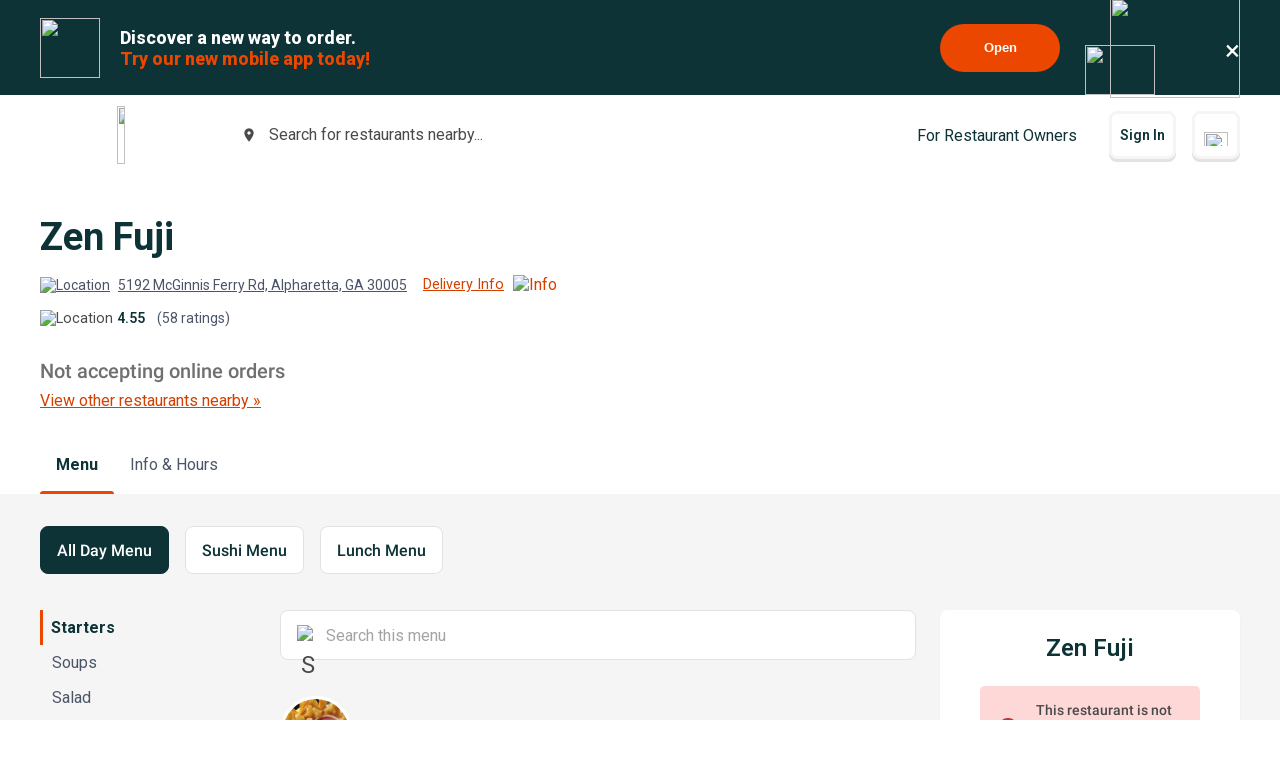

--- FILE ---
content_type: text/html; charset=utf-8
request_url: https://www.beyondmenu.com/39861/alpharetta/zen-fuji-alpharetta-30005.aspx?utm_source=satellite&utm_medium=top_banner
body_size: 120072
content:


<!DOCTYPE html>

<!-- TO DELETE AFTER PUBLISHING master.css -->
<style>
    .bm-validator-error {
        color: #C53030 !important;
        font-size: 0.9rem;
        font-weight: 500;
    }

    .bm-error-label-icon {
        margin-right: 1rem;
        color: #C53030;
    }

    .bm-error-label-text {
        font-weight: 500;
        font-size: 0.9rem;
    }

    .bm-error-label-container {
        display: flex;
        align-items: center;
        background-color: #FED7D7;
        padding: 1rem;
        border-radius: 0.3rem;
    }

    .bm-warning-label-icon {
        margin-right: 1rem;
        color: #4a4a4a;
    }

    .bm-warning-label-text {
        font-weight: 500;
        font-size: 0.9rem;
    }

    .bm-warning-label-container {
        display: flex;
        align-items: center;
        background-color: #fff3a5;
        padding: 1rem;
        border-radius: 0.3rem;
    }
</style>

<!-- END TO DELETE  -->


<html lang="en">
<head><title>
	Zen Fuji | Order Online | Alpharetta | Beyond Menu
</title><meta charset="UTF-8" /><meta name="application-name" content="Beyond Menu" /><meta http-equiv="cleartype" content="on" /><meta http-equiv="x-ua-compatible" content="IE=edge" /><meta name="viewport" content="width=device-width, initial-scale=1.0" />
                <link rel="icon" type="image/x-icon" href="https://static.beyondmenu.com/BeyondMenu/images/NewBrand/favicon/favicon.ico?1" />
                <link rel="apple-touch-icon" sizes="57x57" href="https://static.beyondmenu.com/BeyondMenu/images/NewBrand/favicon/apple-icon-57x57.png" />
                <link rel="apple-touch-icon" sizes="60x60" href="https://static.beyondmenu.com/BeyondMenu/images/NewBrand/favicon/apple-icon-60x60.png" />
                <link rel="apple-touch-icon" sizes="72x72" href="https://static.beyondmenu.com/BeyondMenu/images/NewBrand/favicon/apple-icon-72x72.png" />
                <link rel="apple-touch-icon" sizes="76x76" href="https://static.beyondmenu.com/BeyondMenu/images/NewBrand/favicon/apple-icon-76x76.png" />
                <link rel="apple-touch-icon" sizes="114x114" href="https://static.beyondmenu.com/BeyondMenu/images/NewBrand/favicon/apple-icon-114x114.png" />
                <link rel="apple-touch-icon" sizes="120x120" href="https://static.beyondmenu.com/BeyondMenu/images/NewBrand/favicon/apple-icon-120x120.png" />
                <link rel="apple-touch-icon" sizes="144x144" href="https://static.beyondmenu.com/BeyondMenu/images/NewBrand/favicon/apple-icon-144x144.png" />
                <link rel="apple-touch-icon" sizes="152x152" href="https://static.beyondmenu.com/BeyondMenu/images/NewBrand/favicon/apple-icon-152x152.png" />
                <link rel="apple-touch-icon" sizes="180x180" href="https://static.beyondmenu.com/BeyondMenu/images/NewBrand/favicon/apple-icon-180x180.png" />
                <link rel="icon" type="image/png" sizes="192x192" href="https://static.beyondmenu.com/BeyondMenu/images/NewBrand/favicon/android-icon-192x192.png" />
                <link rel="icon" type="image/png" sizes="32x32" href="https://static.beyondmenu.com/BeyondMenu/images/NewBrand/favicon/favicon-32x32.png" />
                <link rel="icon" type="image/png" sizes="96x96" href="https://static.beyondmenu.com/BeyondMenu/images/NewBrand/favicon/favicon-96x96.png" />
                <link rel="icon" type="image/png" sizes="16x16" href="https://static.beyondmenu.com/BeyondMenu/images/NewBrand/favicon/favicon-16x16.png" />
                <link rel="manifest" href="https://static.beyondmenu.com/BeyondMenu/images/NewBrand/favicon/manifest.json?1" />
                <meta name="msapplication-TileImage" content="https://static.beyondmenu.com/BeyondMenu/images/NewBrand/favicon/ms-icon-144x144.png" />
                <meta name="msapplication-config" content="https://static.beyondmenu.com/BeyondMenu/images/NewBrand/favicon/browserconfig.xml" />            
            <meta name="msapplication-TileColor" content="#D44000" /><meta name="theme-color" content="#D44000" /><meta name="msapplication-tap-highlight" content="no" /><link id="linkCanonical" rel="canonical" href="https://www.beyondmenu.com/39861/alpharetta/zen-fuji-alpharetta-30005.aspx" />
    <script> window.dataLayer = window.dataLayer || [];</script>
    <script>!function (e, t, a, n, g) { e[n] = e[n] || [], e[n].push({ "gtm.start": (new Date).getTime(), event: "gtm.js" }); var m = t.getElementsByTagName(a)[0], r = t.createElement(a); r.async = !0, r.src = "https://www.googletagmanager.com/gtm.js?id=GTM-M3XFMQP", m.parentNode.insertBefore(r, m) }(window, document, "script", "dataLayer");</script>
    <script type="text/javascript">
        function PushDataLayer(obj) {
            if (!window.dataLayer || !window.dataLayer.push) {
                return;
            }

            /*dataLayer.push({
                ecommerce: null
            });*/
            dataLayer.push(obj);
        }
    </script>

    <link href="https://static.beyondmenu.com/beyondmenu/App_Themes/StoreFront2_NewBrand2/search_ctrl.css?0115202617013322" rel="stylesheet" type="text/css" media="none" onload="if(media!=&#39;all&#39;)media=&#39;all&#39;" /><link href="https://static.beyondmenu.com/beyondmenu/App_Themes/StoreFront2_NewBrand2/get_app_popup_ctrl.css?0115202617013322" rel="stylesheet" type="text/css" media="none" onload="if(media!=&#39;all&#39;)media=&#39;all&#39;" /><link href="https://static.beyondmenu.com/beyondmenu/App_Themes/StoreFront2_NewBrand2/master_header_ctrl.css?0115202617013322" rel="stylesheet" type="text/css" media="all" /><link href="https://static.beyondmenu.com/beyondmenu/App_Themes/StoreFront2_NewBrand2/mobile_app_banner_ctrl.css?0115202617013322" rel="stylesheet" type="text/css" media="all" /><link href="https://static.beyondmenu.com/beyondmenu/App_Themes/StoreFront2_NewBrand2/delivery_info_ctrl.css?0115202617013322" rel="stylesheet" type="text/css" media="none" onload="if(media!=&#39;all&#39;)media=&#39;all&#39;" /><link href="https://static.beyondmenu.com/beyondmenu/App_Themes/StoreFront2_NewBrand2/delivery_info_ctrl.css?0115202617013322" rel="stylesheet" type="text/css" media="none" onload="if(media!=&#39;all&#39;)media=&#39;all&#39;" /><link href="https://static.beyondmenu.com/beyondmenu/App_Themes/StoreFront2_NewBrand2/get_app_popup_ctrl.css?0115202617013322" rel="stylesheet" type="text/css" media="none" onload="if(media!=&#39;all&#39;)media=&#39;all&#39;" /><link href="https://static.beyondmenu.com/beyondmenu/App_Themes/StoreFront2_NewBrand2/store_header_ctrl.css?0115202617013322" rel="stylesheet" type="text/css" media="all" /><link href="https://static.beyondmenu.com/beyondmenu/App_Themes/StoreFront2_NewBrand2/order_type_picker_ctrl.css?0115202617013322" rel="stylesheet" type="text/css" media="all" /><link href="https://static.beyondmenu.com/beyondmenu/App_Themes/StoreFront2_NewBrand2/cart_tally_ctrl.css?0115202617013322" rel="stylesheet" type="text/css" media="all" /><link href="https://static.beyondmenu.com/beyondmenu/App_Themes/StoreFront2_NewBrand2/cart_ctrl.css?0115202617013322" rel="stylesheet" type="text/css" media="all" /><link href="https://static.beyondmenu.com/beyondmenu/App_Themes/StoreFront2_NewBrand2/message_ctrl.css?0115202617013322" rel="stylesheet" type="text/css" media="all" /><link href="https://static.beyondmenu.com/beyondmenu/App_Themes/StoreFront2_NewBrand2/menu_item_details_ctrl.css?0115202617013322" rel="stylesheet" type="text/css" media="none" onload="if(media!=&#39;all&#39;)media=&#39;all&#39;" /><link href="https://static.beyondmenu.com/beyondmenu/App_Themes/StoreFront2_NewBrand2/order_type_picker_ctrl.css?0115202617013322" rel="stylesheet" type="text/css" media="all" /><link href="https://static.beyondmenu.com/beyondmenu/App_Themes/StoreFront2_NewBrand2/asap_later_picker_ctrl.css?0115202617013322" rel="stylesheet" type="text/css" media="none" onload="if(media!=&#39;all&#39;)media=&#39;all&#39;" /><link href="https://static.beyondmenu.com/beyondmenu/App_Themes/StoreFront2_NewBrand2/address_ctrl.css?0115202617013322" rel="stylesheet" type="text/css" media="none" onload="if(media!=&#39;all&#39;)media=&#39;all&#39;" /><link href="https://static.beyondmenu.com/beyondmenu/App_Themes/StoreFront2_NewBrand2/message_ctrl.css?0115202617013322" rel="stylesheet" type="text/css" media="all" /><link href="https://static.beyondmenu.com/beyondmenu/App_Themes/StoreFront2_NewBrand2/order_settings_ctrl.css?0115202617013322" rel="stylesheet" type="text/css" media="none" onload="if(media!=&#39;all&#39;)media=&#39;all&#39;" /><link href="https://static.beyondmenu.com/beyondmenu/App_Themes/StoreFront2_NewBrand2/coupon_list_ctrl.css?0115202617013322" rel="stylesheet" type="text/css" media="none" onload="if(media!=&#39;all&#39;)media=&#39;all&#39;" /><link href="https://static.beyondmenu.com/beyondmenu/App_Themes/StoreFront2_NewBrand2/message_ctrl.css?0115202617013322" rel="stylesheet" type="text/css" media="all" /><link href="https://static.beyondmenu.com/beyondmenu/App_Themes/StoreFront2_NewBrand2/promo_code_ctrl.css?0115202617013322" rel="stylesheet" type="text/css" media="none" onload="if(media!=&#39;all&#39;)media=&#39;all&#39;" /><link href="https://static.beyondmenu.com/beyondmenu/App_Themes/StoreFront2_NewBrand2/master_footer_ctrl.css?0115202617013322" rel="stylesheet" type="text/css" media="all" /><link href="https://static.beyondmenu.com/beyondmenu/App_Themes/StoreFront2_NewBrand2/message_ctrl.css?0115202617013322" rel="stylesheet" type="text/css" media="all" /><link href="https://static.beyondmenu.com/beyondmenu/App_Themes/StoreFront2_NewBrand2/feedback_ctrl.css?0115202617013322" rel="stylesheet" type="text/css" media="none" onload="if(media!=&#39;all&#39;)media=&#39;all&#39;" /><link href="https://static.beyondmenu.com/beyondmenu/App_Themes/StoreFront2_NewBrand2/loading_ctrl.css?0115202617013322" rel="stylesheet" type="text/css" media="all" /><link href="https://static.beyondmenu.com/beyondmenu/App_Themes/StoreFront2_NewBrand2/master.css?0115202617013322" rel="stylesheet" type="text/css" media="all" /><link href="https://static.beyondmenu.com/beyondmenu/fonts/fonts.css?20221010" rel="stylesheet" type="text/css" media="all" /><link href="https://fonts.googleapis.com/css2?family=Roboto:wght@300;400;600;700;800&amp;display=swap" rel="stylesheet" type="text/css" media="all" /><link href="https://static.beyondmenu.com/beyondmenu/App_Themes/StoreFront2_NewBrand2/menu.css?0115202617013322" rel="stylesheet" type="text/css" media="all" /><meta name="description" content="View Zen Fuji menu, Order Chinese food Delivery Online from Zen Fuji, Best Chinese Delivery in Alpharetta, GA" /></head>
<body>
    <noscript>
        <iframe src="https://www.googletagmanager.com/ns.html?id=GTM-M3XFMQP" height="0" width="0" style="display: none; visibility: hidden"></iframe>
    </noscript>
    <form method="post" action="/39861/alpharetta/zen-fuji-alpharetta-30005.aspx?utm_source=satellite&amp;utm_medium=top_banner" onsubmit="javascript:return WebForm_OnSubmit();" id="form1">
<div class="aspNetHidden">
<input type="hidden" name="__EVENTTARGET" id="__EVENTTARGET" value="" />
<input type="hidden" name="__EVENTARGUMENT" id="__EVENTARGUMENT" value="" />
<input type="hidden" name="__VIEWSTATE" id="__VIEWSTATE" value="VevlIbAwxD+vJxPPVRzMqM0Kef5xHdwBaLU9XdPoyLCVP+b6G2NSieILXORsAu6BaE/OVsPV33PqTBUQkDu90b8b/gWZZZPeKWDKsXS7NlYkMm1h0o+I/2ItIWY3MISHw+8ZD0HlYUTIombJ/iazHXsdWnxInX4gwL59Sy2/FfPQFv3G+y7ruoBPEw1UT5zOspXKlqCpT4l+JaUrRvx43ey2VoOWXZety9q+cPn9N9nH/IZn4o65gxbvrxWT09wGGGd/8v/Ta5Ily1xoKih2ZhcSb70uayd1q3DIssmSd+ZhSQJ4b1HwlrsGE8/94fxYScM9JtYeCRyv47i3k+cCjh5cbeSFikvKZEnQtX4K3g2BTPRz/LBaTWMs/87kOAP9poAmnPdqW8CMs5LatOqgY/uw73TqvyzbNribq/4VXi158v9EXhPzwT+pLTBhzdZL0/9le4nnLtZAJYhc1zoX1+jEGCvBG/hadW4znOnPB4P3Wu85KY8j71+DBU8ui5nAigVEO326hF/OX72AIAIsu1+JCyxbDL2DFtGPfdA2Zs7RuchcsYWOju7YSQzqO2uqrUtdlCAkUW7OTkZGtiMr6rjau79aIMOI2o5HAno5NXb9ZIBYx2vVMz+uQJYu/VGer3n4LmFhBgRAFshkyxCuEikDbNFuD5HfRV3g1cSWydQAKxnX+/v08ht6RXNec/oNaTWTJ2Q8lMzN1h/PGeoWNw/h7jsPP3BhdG4hpGa8900u/HlOKvepOhow94dOqH5Uq6oc5T/jb9tuDX/tx5JltvsNqN55yW5DXsNOXskuxAazXkXyNgSCU7hrOjhPnaOo3QzGDkjEtPSoGsf0sAKTGjC7UnT9eSHFIQ/ae8cV59xT/F9yPy15j8qxbljgAbbeJKpBlpnCsRIaO1Ioks9yTfewCn8uexeAz0hyVV1xvEc3/TqYQpqiEDhEhjEWnxe5xz1TstSOTcMa+1oIx+qsbcG+kfP9lE4M0fM2XQmJJevAIERTDoKo+19aJDRVvZ7wcUbbMio/oZz3P5mMu100AWaB3PJ/tSPrTPD2nr9VVsgTPeYNiWeaJR/zN5oyEhlV5PxW9N3k8tJMqGqlhDkUC/U/kvuQmDclaiNfxBokTV+8wm7AsMXbOqU4g61KxvNrqD4ye0uE7YlH2cxiLWjM/38TRIsfTmoLRO5WMlHqDmA/gwOTClTPjUri49CFAmhOOheQroTxIkKyfgf3IsWq4Z3MghgB8pVQuNUp7DeIzGBr2iROyrN2HzrMd/XTNwwcP/zsd+fprz99r24vxLaEgNrFMh/4TKzfVsd6J9+MFZE+EcTB0DhzE8sC3RqdefsNU5PnYbM5G5YVtimR4CBWF7AaJ5fFYfEHvE89QcFedaMCerU2sZ/CCHEm149WvJJ20Fu92BbFWsb8OdjsPdJGNqon2LnytxATdjCjkkcIx7jMBZ0V8rbYCQCnWQ9xKfrq/m/y/A4Kt2z2dpz6YzOH1RTCFQCAv6QQipMIb3nkUDye86KBA2eL2ZUKCoD5PMef+md4aRVS+Rl2rq67z6oZZwiPt3RhN11t4B4BhHKFb0XuZNShxVCQpGqMymK9QxYwofC6cWpKF0+801OjjvYzrYO5xHRbBeTzlmG8L9AKJCy9+be7Ij1/md6jhIt6CJEEUFbTqtmK43WExeDdCWwQxAEw9ShtWDrcZQNb49knQMuWKGkck+UUWKkr01wWk+std3/rH28zFlr4Hfd2GOHhh+rxyaZM9d+jdc9z8BTh0VLOEISUWlx/[base64]/2Ec0lDifBxIP8Efw8DS741XpLFY3446TS80ts8qUbrfEdYlFmxSKmIqVNwwXUGOCAkxqY8fwLerOuSFvMSxLCPtAewAyCG0NpXnSxrae0UONKWnnaElkVW8HsQSUl7K+A13Ce9u/P1Ovf82Sv226WYTpCSQsuaWqndMsHXv7z0vLswk/WBBGJfS12zAgfLJPKhPNB4f65PTP40SyAZhEPvSKMOFIKosUyvxU8uextz46cIGy4b4jWpVj9o5WRB0Pz1CPh20UhP9Pg65NWAgK6lJmkAl0hHDi7XVPUuY53GIeNv/r7hP9gT6zc7D1jRi5LMvnjUFV6MrrvyVBG30JFC8v/PnkdQo1gRkzYPzHf5fY/sKaM23GUq2OpApkzuN4vWVo7aBjq1qTk0gMbDyl72qsJGA1eyLWHe8onb601m74CmmhyIpSFG3TGF5v/IlLv6v2e9NTTzTDCBxdbXxjWfDoX2Z7dghuQ3IVX60AYHToo8NS+gKTEK0YoM5h3d59Xp3OfbI3GqJ1G/[base64]/Nqp5Qo+eB3zPqeLlNCdBp4XUKllKG6jhUZKxNLK9m0gtksTvpPn3TBQBk2Ycb6ghGRYwFJ97vuFg0QAh3oTBfm7x/RUnjG2hH1ILG+kgGrfyFYnaNY2gGBdVIx7wdMjO/[base64]/bJi/98Mei810RiMXKa7VULavSIBw+gX4P6mF/LK5zbBuKW49A1kJ7rJMYX8QZkpC4WdAHti8YIYXmEPK5RK0LVVEXc+I+ghgTbdju3Nb6YbD8O0p6cnp5qrSLd34SrARxY28GOYogGcPlLjIx58m7WJGFdauYfy9siWX1h8QQXqClDpMCnO/[base64]/vJH9mMLUqhCgZ/OAqyBpOQmKNdWIWdioypKreW+Kg2KcjxezSM3HE/cqwO9oDiXj0YY6VVbGwvTVN6D6qUT3LW9Q/kENGuH48e8qKH0VY/HJNkIzq9FHqNKfeQF/[base64]/93iJyyBmFyCuRKZt9DvDnqzLsDqHWgdPryftz3WMxwfWGBbAUAIct27RouSsTjYJibuUwX5EZXvNlngqA4Y6pbOzINWKFa2Kbfawaf/zRqgboD7s0PaywMjyxLVpOXqxkxiglMivKoLUjK2+WSOB/SuSF3sqvmsiqlBsVCz1BOvJ2CICyHA6tVCXElJcdSoFuIRcEORRQAgiphef08JiWKjrAUsVkGlPzOo2kbCwI2SFM51NbbkOXL4FHpbmUlQsYsVUqrejU6/DUDf/NykzgFp0dbKwWWv+uNhFH1DMhbip+Wd3vwMsAkD1p8JRZrtwRAPp87x2//pHtgh8StCKQDoXx52rxySBv/yft/GI/6oFFUV+rnAZIDFMZIwfYkuw/S5mQEvfxtHh/ZIIqHiscDTccipshF144UzR2YOXvkHpNwEA7qwb/b69S8NGd5JYFNLR3IUiOzjR6l5c+jmsGjOdHHgUeN9mfXSaBhLulC5GSQMm9pWAHz34/73fYYPD8Pl7Gh2e1BKKGk07WsSN4ivLBJFjZVNsSHZURXlZIARWZKeHgbMGkg0S2EdVoyVx1lPCrUFoSxJ3oKgfDHY8SuXAHivLr7PXuQO5ooaHzB634u4wGunIA3LAdhG/vRgI8jL0n65PqzJ+jdcL6zKk0R/XdNAy5bOLYv41tmE6yA+nsXtVyYpayy9KzvY5ftg4W5eeJerPpYmVkS+w5fVFSMaUSryPUe1L1z75ExhF8Dxo7rcCquRGEAyz+OE9I3zpCEAYHqBwq15HDsST2EIIJsGl/I47JmyIvOvR/y08VOktTDG9FqTrPmBpdG/0idFZfxWJG33XeNw5v3XJOCrGqykLScZ1ZmBg3LgyN6Uv+3zL/G2D7WkMy9Q3tmP05dLinkt/[base64]/RBt3BMyS2g5EJ+acpYCTDQe3hl9dJNSSSy+NNn3k8NQjTnap5yTMnz4VG8LpL9u/oS1UJExVKZ7BAiHbIdxBQz2VAAiYIUYYzqpSlpyC9XywIOPyz1jyBOzarBYUG1Yr6uE0QCTmct/bJFBuWivOEWtqYOEuPhjBpcfFvKonHG6S/TwOzxv+yMbA7TX4QTRzaQioodUVGGA7vIpg75ErVTAUXOAEW8mZS7EMSiWPLBX1wBbvvSPiCF3I5zWRfN9oS4xTWoIDzg3WYFwzo09T0HKdTjkvtodTbvD7rOq7r6TZKj751NQDeBx0xKpwrAl/OJEgoEMKE9bjmrrDmS0HydClfOIXftjadUgaZcwfgJvJUrpIvnzRW3/Ly+JI1KQ+SFtAMKWOrwd8MoZpFBb1C4Ctxomi8P7HPttN2GVqc68R60ErEIBtOZVOgGCsElbS9XmrGdAw3Vbahgo+/juYmtYX3tE9Kf0YmfuCZK31VqaEV5eUYNJkY+yo9Lqwa7tJUIUpiawhOGXbyCoBclh4xZBT+6m6sCkJwkID3OauJWLhMIXhWAhyDFHB7AMNFE4vUZYB6UyXarKebKF01sEZM74+/EA7ekVUeODm4Oy1dFK/5Pk3fpHvoCgFiJKQ7MbI+OQ+YpzGEgGrbqScBlWN/XPAB5hoHgKU1LEYErOQzFcGxQ3EpIl7fyUOziynV5u+opCDM98PvRcFlWRpK8RzebCpC7RmRd/kvrs6F3cMLTD7cnFWqX4C3EP1BrNydkwr/B17XYsCNeyK/h8ewbqC58lqIVFHmIoyXsQx5eWZB0T78TeQsg/FH1KgTtJ83/GwNWWfP5Sg350EXrxBW/iSqk24kY/+BmZP7iogkKjVuAjYJX9hlFxSWQimGhh4X4YIaUmhBqUYDF3D6zjuVfkSEXzwApFA/l7asX17JwXcl91JX81MUnOrJ4wFQ9N7SceLKPGpe5E4GdhgZQeE90K0xRKYu/OExH68q6DviniMcfbCs4wgQY/n83KlYdGDyl0ugJekLitQpvzgv+khRzZrdB2rgLl8wljcvkizUitjaTm2u07qAZRAQ/T847Qs2Ubeb1fwS75rycu4VArYXI8qdCr4IY30tHREugyIGU7lSxFBl4FDYjN7ZBibmuGqcsATz8gZYQN0q07AI7A+su5t/9tAIZwxhwbrZIXvKVR/K/v0Nd+mvN4kt5v+OB+85vIzQu8+uh4LKYNy62qvC9V1FSB9xzS2j6J/HyQnVmL7Mhdmn3SKTw4yCBu/48TVdGU3JP2SPQTyka9TkYQRlSkGhu2a0KFyPCC9FtfWLIqCCsAvk41LhOxVuE+0LTJHcvRNVKKwsePRIrBSwnDueeYAsKlrBy2/5/Coy8Gpy7uwyQNcT4pArnj/[base64]/dzK+77KdZ7sBsyc6Y9vbRBlEeb+ss0ZKTKl/T/w+d7OmiML+cNMDArrmjnwiaZYYQVPvPlnABrroDp6Y5Wc5ClPrOSQZRqiB94thJVDSPQjChHEW9JjaO3cYk1+YYTEi+uLZYPJtCoaNAjTKphhbCpS+FN4Ab7iYgbdgWndVgBE61IhM2tsP6EPUC2zimgMb/VywJ8OHhqUxnXGb65xKr5O21XSudi7mJhCLxJ4zfaE5plsH8Mn99STiuwIIVDn2Ac+AhiD+S6aFdypXElsbl2jV0LygurkGqb3PG6taIxnXuE8H083M68fNJQRhLdjIwgLSEG0mwR/0wskcb3M2i83PiIrGkbEFp9RIxMETFLcmx1AD1jD7zZzFp1id1JRxd5ZAP1O1U+8vt1gFSLo1lnH0BS4nZKI9Z1+zkLfbG7LtfBsR1AePg0il8nRF5SuIN8PV24MAkfpsamBH53m0WtE5RwIg1rkLbDCgSYhi7vhVkSL5rqisI5/HZ6nlhZNDvoZRqT0OmGGLBUMMns/XR4oOehJ23Mhr0qT1yxsX26uswP6bR4UCCMgIOD/VWNc4qjWka7bMiq2bahcmWH+sTCFkd2iIzukxnADyT71pwb8RBcX+taWQMq8hq0NiLWJVI3xEaShWgoC0pBhEkAAKkegl3AjexvKkQrjAlA6lpeeA5avWlY3kynug7w2jC5TQ5tWz5wiLvtzTB/fa51LK0mNymVwsm/bxm+d1b4h1CeCZHEySe6cg2aIR8PmN9MenQcnR+ftbgAxo044mgCWxH5/Up4XSmDGnV7g7bl11oHNV8bCYQ+fWPd8x0800ol/BQ0MtGJ4PnWwXikY/[base64]/HetWGHhGvXM9spOvJhLAvjJqV62tlpbrjRybvgBu/o2wL/EVN8Pv9DcV0AO+Hh/I/GYHJaqTpNj5q/[base64]/IE0sA/Kf0b34Wbw9ZwnlwE3FVMJ/yFGfpWdr9rhdKB/H902vuU+FPSKxb4Xmf/[base64]/+6977ZCvxv7DkiVpbBE8UUroKTC8KczLMj1hpBelh5mnVp9LTRet/3VtxUACoiR/K2T0YY+CntCoFS6cFgaWL/xLIcJfxyRuHEozz2s8LDWdyejLiDoubqSXsCpNYdlYStXxM1qI84sbiKMMx28A3FHy4TbIbR0FbLdKN+ATVWNAfq27SPT29GSqIt2Ue3c3U8CVTu5Wp5jZ3sfGbtxpv82xgCYoLXvCHeMDvvR08cChaE94/0INnTNwDGZBiZam/u3cSVk8Vpa+22GA35qFLBSrU71s3LFYToi1jzExxq2XSSTeOx1mOAxOhlawKazKh2fwUOXoEYxgUzNz6UVbM24VeyetAqSG+JHn1MGGaE5RCfhMrG2Zx4DOd3WHZDr/jo0b7s3Gx49HAeVMCpSpKmS9yUVZfUuvaHfpGrbz0h3OZBOfZM2ioiGiXO8P6Zj1V+qxOuS8bokigTYf6QmED1IPZ7rSCsPJj/LNnrDjFiKR6tjJdxfsydywVvhzMnxpZrtRWZqfpkH2ZscHAYU2DqPO7nMWHe7omhOIiajK8tHqccucV4/gt20nsOvaNUJNdVaQnjMsVEILpbY9wIZkmD1sxHIYn6JuN3EVWXRyrYdCaF7DcgoXG+szg1mWOk40kVD0sygJKzOUD/iutq9c86EV2k/EHemp2dZwN5fkdKFBj7MrKXAjmbTYqY2pkmnfJtf+B65CBdd0709z888ZEiS+SLi+IytHJsuIw1RQufdJRN5Kr+xCM08w+n2irxWRbArAvcauZx1hmrxO3ycWOY1pF6JyF0TloqfVHEl5aSQNak/L9jgoyOLm8PwRMKTRUahTlTwTGLFXqEUWw74pHk2nbuREo0g5Ku7JuodE4U6PJkM33s48feTzylS1XZin9C99YB8trQqTVTL8f/8GKL6XlLdTMJS6HwrMZ59g6atXKe/WP9Wd6mP6QNSnPTAvqF/8qAUc8NR9ucGXFActeJ+bl9b97RYcP5T1/Y3ZvchIbkXzLo54VPKUZJhEZYaA46CLhHjjQZFftVgefKgjy3U60iB6pSy4+x9jjpLbTtyBNc91em9FQZ49T+el3xu+Fl0s5a4jQD2Lc+b42AaEf9KUZOIx+hWPErO836cYr1x4UThrQzD3eo487KSUkvdt/CKDZ0t7efrAr2ZqumDxi9DZq9/jtTRIVMeMt9Q83VnPC1RH1IbA7nzPFTcCrfzz0lHaD3mJRTSszJeXh/Vl3JmHqawSoAVj/CPSL4R4dGsv0adOXOtMe9xSHIiF2tLsw5qJtxOI88IAC18HaBMY4exK9yn3yKWlvLscavdBiOzpmoLt4DqXPHZLz+JTOQOieesly84gHdjkCW2ec2aJXFTgUzAPfAhyOyYe31hxzFGAR+4TIrM7flz/YZZ4lBEQkBO9dAZQBRCQB6rh1hm4tyP0MPiYMIl2k/NpudRRaKmIppW1J8S3EUPH9a5ISl7vHBrGRJr7pnTrch1Kl+/UAHLaAOSSx+ApFZOjEEs4KeYRmFPbp+Bx2PEV2NbOfNZRcBMKNytSXT9Mdj/BAnWPwA4FoYakCb2z0icwMBta2n7MWiVsPIipAMHnleC1rgHlP1X/3vlAnUg1NGAyMrKGeok1DfhfqBAqDihPNiV4IKpZqrYls9/sOyKGpz+Ag39wgg8PDbD5b/0ke4MmskSVkcJDTFW+pEC3M7jaQ7z3uuhxv6NDzx8qYHmevCBevEPvFHEnig4ZD0mxC40oKPCCrH7cee4FUVsOYfQFqW0dW+3r01PQYBb9NSLYocb0/s3GAIMEYZc/+aPPANAlgnvr0zowZPV5QV0OvR25DN3fKKTTknZ22YmSi+X3nq3jEPIXCugp3k/fDE/WZnXDtSgXSO2VhILfdbB/97vRZVZOcMrFuDxFhGSbg8tlvjKuce+G2EH3r19/1QDBB7JXpj74Rhn88lYLlotcpVXF+/8mGy/EVsLfz/agdwOR7SR1ahbLU7Rev4n6CBfWdBqzm8E81dSG8hl3QooDkUIkUtOIAStC0Nnr79qCQB9NFdCNKrf8H43VsgUd+zLACv4pylFvpCCtKd8aBy0u2iSkkPl42f4I62ejvySqDJbSZ43sERMRKRmHUVk6JLuXlRVdSPKQulOp4qFjb1XuZQ/1ZBr10Bue8t177se/yYmKtXy8OTTE/DXqyo6R3LbQIPo2UPZxeNinoU5LYMlpJr82lZceritBep7cBemJ8cmG0Vwf/ZUBor/CnjCnaXQPHyQeweRyymY66W/b+nKd598pbDRlxCzJutPzQHpW179neN36lUVgo2uRHPPcADoD9BJoPozs35l8s33zylsulyhcXuzE+Le5+6SlPHaYhUi8+QD4KdDJcbjnvjmgUeUuSW/oqVt38ISn+i0qet/h2xqn1bignMUnibnLZ8vO3RHEN/3+F9wI2leQHglII0EExqChCcqo4VzEziw7iLCpcd+JnCKHBpQgYBQu+OGQ11k/x2aZ0aRB9Qoyv/zu/AlH0/t/zl4TjKtKWM6x/[base64]/hxwQ+ApM/cPGryxgmcam7kUnIT3oXjB/o0Cc9M2oVLLWuXoMwrRaC9i/Xprke/JjXjdBhDRi9MJTz3WHNtkRuROAoKk7CALWNjVP4yMKRRscVnCeT2v6sF/I3xIhAk8uQFwrVAlNHJhceWgUiTpd7mFNkncEhh2aZmrBGoRto2W0rje3jhTkNlZitMdtJIHzUiBHy8lksuy//0zsVuhSuYJM+R7lZpt8PDeJ17moR4+Q7jTWxlSsTbxX9EWIoZZQl71wRTgulN3P6x6hW9bUU8VhI12eLjln4waAATmwV52kedcq9eizS/zL1arEHM6grV5tX3MYw1ua0KA28GR8biKVZHeO5udnMUcnI0JxE2rXPJ/qxVcOdbX/2PBcr3EcuA4eOZ4Ev9ANH24JV+YhLoldvixEpAocj48HpyHYro2HXkq3cEQPmHbmcWrZNUJFOYerdrK2/SxD5Sdrg/f4hXHfmp/Aityp3UzLemrmCO0F+ifwFWbsUem6fT2jgNaIsnub5ADTdiEiPr5e/aK9sVQN7jlWV0Jp+fDKSi5kHKC88cZCa0Bi3nApzysudsJ7Y1kMoxYxQ6PQVD6S6JAIpl9hP74lpUNwD7fgY+8paq/8GI36LLKgN5Ut0aXaKDCay7Moj/ORMxbfivIkjGaNcI9nOP7VTA/wb2wRrE7btQlAySDo8LyQX8kcU6qyW66b1lDSloVl/nHat06iSqnEgtk+E7DczFynZk70XsogGTYheWmLUdK9hAerE+hsNPSRBpZ9obN9e2O9Euabj740UxABh1KdK3LIEHRVTqkod4agSq6F3etlsQCGMrm1O+uOKyA0sIjYTlmFbLouZQaJOoLLjXzniYGNHcyQAt2Pcb2WlFBU5nO6AGjg+sgsp3U8mZo9+3kBX8LqBmqA/qyVC1CLB+jazTOahuGr8fDxJZYfQXbud66cnUYp+uPqh8/ZaRM2CGjfFDSv/YFXouO64WbcPSG5aDDQBLdLSX+PzA74hWYsbe0dFY8AnsFh7B67AcKlCz7IdEaQWAlgsskniHt+TDMEAiJj328M1hqWzM5NcJwwO970E5sj0k7awZgw0m7LleSbBfUwIDloMdZ0cbt1iAmojWRKB37rn9g6lymhuIl3jwnY06Hzw/i4W5ev0RgNo2mJ5fryaHD1wRvWvKrW28JZHdQjVXpqzEN70In0MeSZKbl3BVLltv8CNGw3ywgCyngnOtcS+diwmGXvMPygU5+2nLvAq28kaKiqLaLBSJ52K+Xt/Unh+ZgG6adOxGh9ATgxzKyLnTCj8XU6IBUxGxshfW+AoohjA2aBFf/fMqaeaX1O3qqgGjgV6ZtdP5O23anbFs5W+UUjNa48sAwfScSd657ZSCWaWA/TJ3t2aa2mxGHSg4Vp5f23kppVsz4DvDLwRiXsM7DSRI1CIIbOJlYrcnMsdCKGqtnLqqmTyMsVn9l5Fu744vyit7Fbl44lNmdC0ETGq5/e0UVPnT0TLDHuLFsqTJuowygO6IWqDCUZfm0EackR7iBhXCFdPjEu0gLLS2WdkmeaY+Cv2vhC2LAa2IWY8ZsLioqtpNilsJqcb7J+/kd7n/NQmLV5vFbENvSjjQm6e8HCA95Ri77TlayIALgSNJfpc/6Vgm/vvZrBboNnhU52E1vrK1cd7+EIs/Nkk8RvdI1Rl9yX47OytJ7XHmK6+Vp/UOd2SylhKj3m/nwYOKtmMBOvR1ADbsM9FakfiTnZeaZq61XEQK4NIy4flQmJ1cg4O12UvF7i0gbtNWRzh5tmkUOIucGVPFz0HyHgaTCuwSJnBN5vB0hSdnOedqZAFyJ+WjQ3KsrLs2iN8fmFG4KJVPJHbqVePwQ5axJOhraQJ+7i6bxusUN7VBRwF9EX6Cp0cNlC/JUbkbDDQMEzdb6u8o8SBupqTSzSmPAifupQMWe9KBRHOCxrpeIhV6gmi+388IOIHMoEggGmAHnP6hxZg0288FEBg9iovjLo5dijcUw7tyg/gyLbOdPAmdWeUx+moqNdcU3USKlV8riT5BxqsMxMjidezXb8mhohhrQJbZqOwoDj71KB1lIcdf+6t7P7yKisdKGWiJtlGRi5XjZkHO/+ppzqQQ/[base64]/[base64]/b/LPnLRkgepJlYumS6/v5oNB9j3ZSp2+ODukdSArOIFLxfB3U5tV8Es8Xf4loGOqFtPzmCucS6wq8xnC3k63rAY4s7L8xDisoIBeGU/XMYkIO2XOZvUJsv4G+7FH0OfE212tZ5S81dQpKXURzoCrIycTDxjzTUW1TiJIeR1sg7LE/6+p5jbu8SIerO5ggMFKWaq1AX8iqlYta0m/2pbmalwAYV3CvQNlaaUsr1kph9nCm7Q48JtBhmdUO6AhOUSorIXhLAIoOEYHSPm3SHSjhHuOD89sR3/tVzZoDU+Ao/vIDVSC3bgz+XBJLNwTs1mctCkjyEc/TxfkITeUWM3SrrQ2mQjPJ2b3jcSw23IWshQSGXBOeFa7UYm9wE865bE5mrFUpNyQZ5/mmuSdnduQ7tmnSYOaQgyR9zSkGZlUUn4foMM4TXS2gwU5wzzNRZmNb9CbcfSIeCW3lUKBNEg0vziYD2ahoIJ6XnDAK6WHFIDQGocbsMha/jCwKd3o0FT/K/qqUuHwrBx30ESb4gTwZa8W5xWBsiYvqIgm6IVSfEMNWM33IfufBC0MAWLVliHgP2sYibboRz8V9KoD42OpdXFvFvrjPsX7+DQFYKgpHhfUsryW9LNZe7JIFNqI+XkSA6aNgm3cfaTrl1+c/mxOhfCb68xpdu2niN+yfAq/wBt2I5+nVNMQoY+ppRY6BjiwhhF3XwcfdxpQd8a14nSCvYz5yZiN9Ggtr+XRuaYpqEnbY1rG9A3vv3e556RNkU18XriFEIe9IzJm/DJwTa3B3WiRIVYJ269Gp+jiTgFh2LbOfmEO/qc5l+tv0JAv0ws213gIcFvomC7uykg5D1cucRdjRnUzyZvN/mZYSpFlieiC/XLYkwLjJZWinE+XBGQKpE/VVa0BibDV+lWfmlKoOn0MtiVxWuemLIsuM9mBJwkGQS/f3jDkooGzd1LFdfRbO1AZQWC4sBIT6u8Ow5e1dISic+9j7u5TufrPfqjIoPm853/otUjCCnkr8ytvPfpoCrJF9bwAnf+k/3Xi0kRwkkpUfckYJWWmkeDJNJBx3dIDsKBRMdHa3vJeD3gUa/gHo7ntBbaZgj/NkHpPlrnSmuKKkL5F2BEFvJg2h5Dco/VYcqDKFtuC6QT22S0ueskfc7+qE/G89sx4oPKo8MXbrAjSMDS+AMPQ8xXSq/nMB4ZlqVciO1ML/KqOCCF/L7JUhgsud5c/8zjet0x+9x5aoJhIzmdR/YVRN8FC2qDvwtNS1c+3oe6xbPDtm2ie4bjLvr5CAe+fdAVH84P3e0tvaAraTRKy5XRToMLTifyFiDxuHRIaY114s6HmdkrjQWPMewfHZMBUVV3qiSQE6LR9bVeVcE/A4QNqynSUBWA1480JyGcbTqd7GPbaYgf9zoQQ1R4WZ3CW5lrC6Ge/E8ZEwuWRp12aFhwR1DuUWmTbYyYIPHVdGhp2IxT9VhcJMNk4lXgbPOYiBTL5Hf0j7zMJbIPK3Ff6zx+t+tKTfTdbcAg+2nGJijnuDchN/LTnECHntddWyNpdQbomUmGBfLCa8KOyOwV+LJ8++j/4GOQAdTOSVnO5qRmWCL7O5ATIYYFKi49rtl33mYheNjqXc2nCp6GpAV69Kg4KYWuXAvFC+6734JIdH+6vCr3SKItSICnpv4R12y7qczzGIxzIcgArVB9fL5d56nb8iegd+LJ6A0xQSKDdW0v7xuvmnNUnjwme0yYg1vyYV6dn37OIh/ifbrcGwgNozFwRfbFrNv+qhixcn2268NPXpGiizLLFKLZZImJ1PF9C+G/Guvv4ESG8nZ+Sxl/+spLvDxg6dVoS9FCGhB5VEWGdSkFdAXEBUCYVapq2v3/yU5J/dKIZwAYv1JzYLYNEqRSAgB3sum6sRq2WO66ZsGopmZhkIrMqmt1Q55GLUjV9UqP9ryDpaYZ/GmUqi9nqQ9gVRQLIXFvS+9eLVZIajHpObYWrLNd6D/Da5AsMGvzjSt+A4Fq8xXiFvCSFH0cINuBTFFVmIfQTggqslUlgYaFNSl9c9Pw6KszMaC20qn6/w5CjBJvcE+ezwUciC16i9+VU1j1v7q+n3ZphjZmJeD0BuSJ+tSmugvr3N4iOb36+N7twUxBU5uwYCo0X+D7+dtgbEEjkl7Kqk68GePE19QcO7Cubk7c/bysXJJIk/Y6JBHLHdF0BMPUjiKcx3jrzRIlpH4S+UB0xKZYHxBJ6r/cY6NasbSmdNH2Po2Alj2hrexe401fzdYWwNvN0eBRx44fYOdlbW9x7nDSmWZHsv9UG2EZWfsnv37T+TK0xnqVHCCtk6ej9GUM/P9nwd9fQ0DPbTSnOw+AYONWg6z772hAL52gW4OT1tOU/uU5ClTESsJT4nieQnU9pKDYpoSt1fPJxNRw1DPWsqzx176rS/FJnmL7jEYMz7JzgAjXNWoltTid22d4kgVxWJZYRvMYPk27jMq6j7iCP8Y06z+EzD7apinrbFcoswuGTlzTNTWzZGlL3EojtmYWf799kDlzJGceO1V3kCvmMKDD63shTEd04wthpQ+1Li/cC/3t0dGUwdZeslYRDXEa8h1Gme4PjTgenUjVBfy9oABvbbYKWG5GWSdjiLzMPqZK/4asHQq2ykkchbFOLOfKT467fzHpOjyBaOSyIWb8IJCPHDRPY9eDysI3y4VD/jy6FcBwAXDFNSOyHzbNPAlHy8EMMebokK+KDpUxbOHusRmbzrI/Wn3ZdcWAHuodE4GS4lvXoeSmxBIa03cq5pjENkNZ8rpg4HO0UTb4og0P5ufBsi4/MgZZxfOdqWD83ZwzEbDX5z+N0r4YAIIGEKHB70Ltr4H8w6Sog/10ptxln83scRnjsAL9toNIM44AW9eRX0qaN43WsIbtSjKCvVyqLnJ3EjCTjjnVhTbaPPDFaVMru1DQ1Y4Hpo7lskQASHcFB0LjHENy58Xrbouwsa8axrjROjTKeYXOTYKwe+5bQUeilJAoIBMASnZ4DE/tc7xw0slFseRjeX2pacq0c+o+haY2mY+oiZHZrBG5hG+eEoK3+B5+m5SiGCIO9ZR7Ebg/PFnqZm7mb2Oz5hykNYTPbiFb51xH+CIap+MzB51idj0sWis0c1VR8/[base64]/u/k0mbRbI5kH+JA4lTG0JmVdS3trfdaxpV7y0rHYXvTAO6qKQrxhnxEgf3/QOxiKLjEdC/VGbZFTtl9mSMlsymvZ6WmN6BMgGcQPQyraT2pEeK7r2K1tJaGgUYchqWwQF8lag7RRSE0M6xm/YW4oF3sHwWpIzcUv9s7haDuKo41kLCrA+xGLyK8yCaDbU8/qVxJVpN5HFcbNdz+p2pVSsKez2+1xgH/LLKMxHf/kRVhxOuYjdAN1XCzqnOwVYmyJzLPJ826PE1qDTW0xIbXGQxjrK4cLzP46OdVYtg/w2H/RansqZhRwZlHb77KgTrTv48VtydskWHl0G9kEmimfLUS1orxNdJtp8aOl1mOwtqVRivGZgTLiW26cYJUXUTRkUeyAosKdkNspyrxvPwcxYFzUR4pinNx8xsAwkzXHTqdKhO+BAdoYElcQ1z5PH/IRLvkVh6Nk3Ux8hc34ro9lwUr/hXvvn4yVpYaMVuODoBmLi0KJLBfMTANjDnC9Iph7qSdO33AVGO1QtIILP30apU6KZ5pfoLwB+lqRmT2PNVcNtFTHp290/PfWhBfm5Hm4QsMdwQYeYwH40++2zM8+3ZYrJ4kMD+ROyDRBmGQv/3+AXlLuS+Zm7k74ZBjthFHfGwDD8Q4ZRXeGlfM5Q0ClxQf+veH2nPOk0Ecltk7kSAvevIfJIRFGwFvNDr0sK8J0KujUrDXXims0cpCiJYpvK/PXag21Hcn9i8cjTPLiRQ99l8tLBxnUe+OTgdBHQ2bvjwi9alCFsvae/c6uIR8twQ2XmcIW+xz/HhgJ6SKPSo4eZbAlQkOCTcpJdTgbt6AxEFs+W0adXP0eJ7rYQ6neuUoa2JF1pTkYgVWLqDyOUwSCLNSrUN1aE5RI5PNkzT8l8BSui3jsTH1ivtmp1rWChB8Gie7bPJBcqDOAWMvFV7Umu+PWwll7iYqVRXquaMUSjtrTx+KqL6Ms/Rh5Vv/kXXJJsOXdlCaI3zDClsCgc6zDS3oRwteAM6eg6XLIaEZdZDEXsRYC7bIpGDYdpV6LuLP0OVHxJBkqhTPY2uyRYKNGP+6K9MRX9kessdxTbt67P7zM6hdlOhLQXuEkuiXPazeusSHE1kRjz8aCUrh4K0aRgh2natjMpwOG67/pqjG42Cu4Oe8WdoX9I1n45NPhIH8Kju8d/5xrrFgAwq0RI/tD/qMUZPvIRPWn87xBHbnLwzjFsmyigkh1sg97/8D5x/DSxalyNr/a5GZ6kFOgG7XUjupnk2dRMDT7nOr+QONZm7h5PisoHn6uP/[base64]/CApj5Oe5Bkl6ve6bDkxaI39ck1thKFJG6D6IAuuktZCS6U3SFB4Tz8jX3ApNuEVCOgMqRgCXay59P/ZMuZLBNHZl7/uBZUYu3Y8zBqRKKliSvNLlgUel8Ng0mx2vXyPN72EHxomRCaX3Pc5albZSbf9EhX0vIPFZ7PjSr6J1Y9++A8CdDOfvUJxPGfYFRxl+a0Q6pBGsOxYPzZW5y5a+LlL4xV1CPnH23/[base64]/sOEYK4pczaq2xypeH3e2zjpSt0Uitw4jzZHQqRydnp7CMido7Wh2ZXHhCTQcLMrKD+Pfym5mWGIaD+G0reWBUcJVNK/y2XQAY4wzIbZzkEIXQS3rV5xbr3FESNQKGGru0Ok8QpJ1OHzj6H1K4vFfBfGYV547M/ouf+KdrxsXsR47GVJJ++5gg3xmVT+DICL9virShHmflPMwuHB3HDiEBa2EYdAxKKj6k3GaSAnXmEcwywUvOJ1fg9NFxKB3pmu+Cbfu5C7dqXL7oRoaRuxXTmqXpcD9SX33Pceth0g6Yq394Nl4CPQyZoaEE82AYeJz67N2LpPjsG9XqbXdeX9h/vjNcCeww6/KxzdF5GxTd6Nvyse6TFNJAQi3l2uavxBB7ObVa+dsK1OEkrh2UV3p2cKBC4q3pYJHkZpd0oqPEnOLcBgyScKFXl6gOIlgsdOMuFXY/dXJRreZF/Jaf2c8jwwCTo1m99CQ0JEGbwe7jUU6EDp8jq4kKLjnHFHGomj0W6BJ/4eUUsV+KA18bRid5YT+lGozt/01WQcjyqR/[base64]/eiQ61hsm91J72frgG+RU0X++XqRHAqvcGLrfDgT19kant14pf7cubO/+f2VPwlV6/[base64]/ZbfLGL7xxAMv//[base64]/3bZ5aIzTPEftG9UQ2Lfb5NFZP5O+jZ7ctPwIx3Viu8OFFml4RilJUFW1m7p9mX4AKqBz25Kl7lVIhuKkEBQ8vrCN5jrrz6AVW4sQ2HgAXH9MIN0UGZUmpMngudFBCmEz5EbTkO1lptVWdJOhA2jXWfvlLNP8OAjXoj/9BzIU6tzFZaEZksEMotSSDJRxeIAxYfr9tSI/CiNd7mV+VHmj3/61Q/ah72jaGJRDg8VVMMn2sdWLjTvYwK+P7YE26nbFxkktiajQo+B8HTo0bXOiuBEY4JDVbsWPcrTd8+11AgeKfmccLuC9HivsriwyLDlGMnwqWnl23uVmuRCPaRsETsrGVKzZlYnrR9WI2wG+TH/4LZelIOrUaYCRMQ/Z/EmgYXdezSTfcMjtfETPfqOHuW6zpYxkUi+qtC4ZIDvtepQ1b978/UBNKrbDi/2G1um9+gZzEYVHbq2nQgHw+KBnEFYfvf2HqgGlxNZ94ISKeYmOzAm8h8/Oq9aFgQh4fSUhx8hUK64VFGiWTDvixhozLkooPQpE3BxB+SIr3i4qzAFg371bd7UK4FGNUAep2D1RLRjHW495ijsNXRmGbafSnwWfuVRLTm0vxv3+bzr0cbSASRf2HFrU6zuowhB/DEQpHxmHzT8pwJmtafbSaO4HXkvo30gRppVuCeJQTi+VhhH5TFOKob9XDD9ACSuKO0/s1f5TQW2wRrZYVer2rQwYaFBNtNHuvjd8ZUuJsEsjwKB6LNXwyFEotofpQqfgFLgeWa75LxyxCuoGohbL46u6zDnhvWux0aMywGe16/Hh7NRsGPErvtJ3iQuxW7gf6l+YS5toRjKvsKJFjs+hEwRg0ENaz/IbM9+fwy8hfhHBNyXbbCICd/U1j5+UGTz34ucQHkmGiGDWWFLez41lgW5OvL5KY/xuONi3uHSRGtI3mWNBuSfSk3OKmwulZO8qxavlL9zOxqH0IBeXhVlq5jK6ahmcK7xzSVIBFKaLj2y0JsA/abpHcBXWs6KDSCIfcmsLOEloIwNHLHCMzCqq1XIxSGtUUD/ucnsojr3qTAA+vToCKzPaTDFBOOqqMAbpxjWoXczbdFrEAQLhC754B4SQKUdETduwhUmxc18okVf8P/luEY98KlmW8WLErM7FZFwFDQO25YOpjTi3YS84pUtLvtyXqh5yma0AdkxiKhUyz8ZJLEO7a2p7lWO81S8Z8i6l3WqWQmfrMJn/[base64]/BRs2IGlCO86eseA38w/SmQ29OncH1FItZD72tOAvVIZLU8wYykaEAKAAgm0YEONN32v+SqdryKQx73B+oiQh/9u5Okeg5OlzthPxqN8rrcisQm5X1+wQ3Y2NoDXB+aD3k5Vz7eow+cBCpqvmtI4Q+tfpbCOakGuk6izylQ09K3Kswrk23D7N6+Ej2tPaG0LLSj6k532cCCZ3dLFpsEDImabA122Z7vDbUS5u5I1+qwF2lpXoyhv3+MJZ7aO06x6PKKBF/RJHnNW2Ve90Fj8xujfwRmOPnpqmUTRA77vVA9ysdgkNHRVK8C0H54e6/Pj07eVZky2cZfw0UKAKbgGKQE2xxKJ86iANDVoTm4mCU992KDdmgwsskXU1rBR5nuh+60Whvs3eo3Yw/pCbeDvHDYvKu6ejAa86AI6VkPCuyA/SwlQ6d8kBZmIJEexbFi3qBOB1y3yaekwg3m7VPpPhObfxMVZ69dDmseGUXS+/sdc73QGroND2yjA8+advxoTBrLQAKzereSHxI7BsFwqFTs/I59R27zekPBUQnmqc3jMsZrhZrXqrbgWhRKkr7yLaSyKHSrTKRhN/En7bOkBsm2XVRShXxeCHuWaipTgXVcZmEyh+iQ7PhacKJHtz1T4WN0pAJEuvf2pDve9maf955PhmGohQU8MffOgEJZ6htcVG8mr1eOw3S5uamX0MiZGXfDDK0ZhsiZUrljQusiIfvsBdNYA4DmQC86e2Q+jLk8ZTb0uDaLYM/lFAIjKuq9IlWgnMzAqT0Ma7ddscHrWslxdCbiD729Iy4y3sMxWWRfz9gI4eJNgqMNH8t1Ict67wsearnprVusTXTe9esbmRXidv7z35DNB+Pf1tnDY5cxwEp87a6iqJNfFGWXkShAanXxun+XTo/h96VYd48wjef4vBWXuOajnqbry62LU1OlNJTX5oGz0hP+xYgbVvzZ6Hz+ZQwxtbDBTvEpMEadb0yy2dq+4Yzz3E7z7sleEYkJCIxeAFzlrF7SImONOFFRbGk8H0/fQ0kVcJOTPxuISqXigK+DjVOH90cY3MvOaWHcxZTpJhGp0xJ8mwFhrfNIiHI2AxCzRm9/y+mAxS/sz2sTgwd02JsNAnQB30/VwucCcwsKcauk4do5Pj/[base64]" />
</div>

<script type="text/javascript">
//<![CDATA[
var theForm = document.forms['form1'];
if (!theForm) {
    theForm = document.form1;
}
function __doPostBack(eventTarget, eventArgument) {
    if (!theForm.onsubmit || (theForm.onsubmit() != false)) {
        theForm.__EVENTTARGET.value = eventTarget;
        theForm.__EVENTARGUMENT.value = eventArgument;
        theForm.submit();
    }
}
//]]>
</script>



<script src="https://static.beyondmenu.com/beyondmenu/js/mobile.min.js?2026013113" type="text/javascript"></script>
<script src="https://static.beyondmenu.com/beyondmenu/js/modernizr-custom.min.js?2026013113" type="text/javascript"></script>
<script src="https://static.beyondmenu.com/beyondmenu/js/jquery-3.5.1.min.js" type="text/javascript"></script>
<script src="https://static.beyondmenu.com/beyondmenu/js/jquery.transit-0.9.12.min.js" type="text/javascript"></script>
<script src="https://static.beyondmenu.com/beyondmenu/js/jquery.gac.min.js?2026013113" type="text/javascript"></script>
<script src="https://static.beyondmenu.com/beyondmenu/js/dt.plugins.min.js?2026013113" type="text/javascript"></script>
<script src="https://static.beyondmenu.com/beyondmenu/js/BMBodyScrollLock.js?2026013113" type="text/javascript"></script>
<script src="https://static.beyondmenu.com/beyondmenu/js/BMReCaptcha.js?2026013113" type="text/javascript"></script>
<script src="https://www.google.com/recaptcha/api.js?render=6LeZKpIdAAAAAAcH8fVjI5OhwLVuNq5HxPIH81Ok" type="text/javascript"></script>
<script src="https://static.beyondmenu.com/beyondmenu/js/common.min.js?20260131" type="text/javascript"></script>
<script type="text/javascript">
//<![CDATA[
function WebForm_OnSubmit() {
if (typeof(ValidatorOnSubmit) == "function" && ValidatorOnSubmit() == false) return false;
return true;
}
//]]>
</script>

<div class="aspNetHidden">

	<input type="hidden" name="__VIEWSTATEGENERATOR" id="__VIEWSTATEGENERATOR" value="842D9D08" />
</div>
        <script type="text/javascript">
//<![CDATA[
Sys.WebForms.PageRequestManager._initialize('ctl00$ScriptManager1', 'form1', ['tctl00$masterHeaderCtrl$updatePanel','masterHeaderCtrl_updatePanel','tctl00$masterHeaderCtrl$searchCtrl$updatePanel','masterHeaderCtrl_searchCtrl_updatePanel','tctl00$masterHeaderCtrl$getAppPopupCtrl$updatePanel','masterHeaderCtrl_getAppPopupCtrl_updatePanel','tctl00$ctl11$updatePanel','ctl11_updatePanel','tctl00$cph$storeHeaderCtrl$updatePanel','cph_storeHeaderCtrl_updatePanel','tctl00$cph$storeHeaderCtrl$getAppPopupCtrl$updatePanel','cph_storeHeaderCtrl_getAppPopupCtrl_updatePanel','tctl00$cph$updatePanelViewOrder','cph_updatePanelViewOrder','tctl00$cph$cartCtrl$updatePanel','cph_cartCtrl_updatePanel','tctl00$cph$cartCtrl$cartUpsellCtrl$updatePanel','cph_cartCtrl_cartUpsellCtrl_updatePanel','tctl00$cph$ctl00','cph_ctl00','tctl00$cph$menuItemDetailsCtrl$updatePanel','cph_menuItemDetailsCtrl_updatePanel','tctl00$cph$orderSettingsCtrl$updatePanel','cph_orderSettingsCtrl_updatePanel','tctl00$cph$orderSettingsCtrl$orderTypePickerCtrl$ctl00','cph_orderSettingsCtrl_orderTypePickerCtrl_ctl00','tctl00$cph$orderSettingsCtrl$asapLaterPickerCtrl$ctl00','cph_orderSettingsCtrl_asapLaterPickerCtrl_ctl00','tctl00$cph$orderSettingsCtrl$addressCtrl$updatePanel','cph_orderSettingsCtrl_addressCtrl_updatePanel','tctl00$cph$couponListCtrl$updatePanel','cph_couponListCtrl_updatePanel','tctl00$cph$promoCodeCtrl$updatePanel','cph_promoCodeCtrl_updatePanel','tctl00$cph$loginPopupCtrl2$updatePanel','cph_loginPopupCtrl2_updatePanel','tctl00$cph$loginPopupCtrl2$recaptchaPopupCtrl$updatePanel','cph_loginPopupCtrl2_recaptchaPopupCtrl_updatePanel','tctl00$cph$loginPopupCtrl2$loginWithOTPPopupCtrl$updatePanel','cph_loginPopupCtrl2_loginWithOTPPopupCtrl_updatePanel','tctl00$cph$choosePaymentMethodPopupCtrl$updatePanel','cph_choosePaymentMethodPopupCtrl_updatePanel','tctl00$cph$onlineOrderingDisabledPopupCtrl$updatePanel','cph_onlineOrderingDisabledPopupCtrl_updatePanel','tctl00$cph$onlineOrderingDisabledPopupCtrl$updatePanelHelper','cph_onlineOrderingDisabledPopupCtrl_updatePanelHelper','tctl00$cph$onlineOrderingClosedNowPopupCtrl$updatePanel','cph_onlineOrderingClosedNowPopupCtrl_updatePanel','tctl00$cph$onlineOrderingClosedNowPopupCtrl$updatePanelHelper','cph_onlineOrderingClosedNowPopupCtrl_updatePanelHelper','tctl00$masterFooterCtrl$updatePanel','masterFooterCtrl_updatePanel','tctl00$feedbackCtrl$updatePanelTop','feedbackCtrl_updatePanelTop','tctl00$feedbackCtrl$updatePanelBottom','feedbackCtrl_updatePanelBottom','tctl00$up1','up1'], [], [], 90, 'ctl00');
//]]>
</script>


        <script type="text/javascript">
            var _paq = _paq || [];

            function GA_EVENT(c, n, l) {
                if (window._paq) {
                    _paq.push(['trackEvent', c, n, l]);
                }
                if (window.ga) {
                    ga('send', 'event', c, n, l);
                }
                if (window._gaq) {
                    _gaq.push(['_trackEvent', c, n, l]);
                }
            }

            function query_to_hash(queryString) {
                var j, q;
                q = queryString.replace(/\?/, "").split("&");
                j = {};
                $.each(q, function (i, arr) {
                    arr = arr.split('=');
                    return j[arr[0]] = arr[1];
                });
                return j;
            }

            var _global = $(document),
                windowEle = $(window),
                windowWidth = windowEle.width(),
                windowHeight = windowEle.height(),
                contentBody = $(".body"),
                _ss = '',
                _sk = '8584d29b813459b69d6860edcbf45be7463bed8698e990820ba6a5d3505cc7fd';

            _global.data("ALLOW_TAP", true);
            _global.data("ALLOW_SWIPE", true);
            _global.data("custhash", '_8584d29b813459b69d6860edcbf45be7463bed8698e990820ba6a5d3505cc7fd');
            _global.data("gapagetitle", 'menu');
        </script>

        <div id="divContent">
            <header>
                

<style>
    .h-root {
        min-height: 74px;
        display: flex;
        align-items: center;
    }

    .h-root .h-logo-wrapper-new {
        display: flex;
        align-items: center;
        justify-content: center;
    }

    .h-root-orange {
        background-color: #D44000;
    }

    .h-root-white {
        background-color: #FFF;
    }

    .h-root .h-logo-wrapper-new {
        width: 185px;
        height: 48px;
        order: 1;
        padding: 0;
    }

    .h-root .h-cart-wrapper {
        justify-content: flex-end;
        margin-left: 16px;
    }

    .h-root .h-logo-new {
        margin-left: -12px;
        display: block;
        width: 100%;
        height: 58px;
    }

    .h-root,
    .h-root .h-container {
        border-bottom: none;
    }

    .h-root .h-signin-link {
        max-width: 68px !important;
        height: 48px;
        padding: 0.5rem 0.5rem;
        margin: 0 !important;
        color: #0D3337;
        border: 3px solid rgba(245, 245, 245, 1);
        border-radius: 0.5rem;
        font-size: 14px;
        line-height: 1.25rem;
        text-decoration: none;
        font-weight: 600;
        background: white;
        box-shadow: 0px 3px 0px 0px rgba(226, 226, 226, 1);
        display: flex !important;
        align-items: center;
        justify-content: center;
        box-sizing: border-box;
    }

    .h-root .h-cart-items {
        top: -10px !important;
        right: -10px !important;
        width: 24px !important;
        height: 24px !important;
        display: flex;
        align-items: center;
        justify-content: center;
        background: var(--bm-color-botanical-800);
        padding: 0 !important;
    }

    .h-root .h-cart-link,
    .h-root .h-user-profile-link {
        padding: 0px;
        vertical-align: middle;
        color: #0D3337;
        font-size: 23px;
        max-width: 3rem;
        overflow: visible;
        white-space: nowrap;
        background: white;
        border-radius: 0.5rem;
        box-shadow: 0px 3px 0px #E2E2E2;
        border: 3px solid #F5F5F5;
        height: 48px;
        display: flex !important;
        align-items: center;
        justify-content: center;
        width: 48px;
        box-sizing: border-box;
    }

    .h-root .h-cart-link img,
    .h-root .h-user-profile-link img {
        width: 24px;
        height: 22px;
        padding: 0 !important;
    }

    .h-links-wrapper {
        order: 3;
        color: #E2ECEE;
        padding-right: 32px;
    }

    .link-item {
        font-size: 16px;
    }

    .link-item-gray {
        color: #E2ECEE;
    }

    .link-item-botanical {
        color: #0D3337;
    }

    .hidden {
        display: none !important;
    }

    @media (max-width: 768px) {
        .h-root .h-container {
            padding: 0 !important
        }

        .h-root .h-cart-link,
        .h-root .h-user-profile-link {
            width: 40px;
            height: 40px;
        }

        .h-root {
            min-height: 58px;
        }

        .h-root .h-signin-link {
            height: 40px
        }

        .h-root .h-cart-link {
            margin-left: auto !important;
        }

        .h-root .h-user-profile-link {
            margin-right: auto !important;
        }

        .h-root .h-signin-account-wrapper {
            padding: 0 0 0 16px !important
        }

        .h-root .h-cart-wrapper {
            padding: 0 16px 0 0 !important
        }

        .h-root .h-logo-new {
            height: 48px;
            margin-left: -8px !important;
        }

        .h-root .h-logo-wrapper-new {
            width: 150px;
            height: 58px;
            order: 2;
            flex-grow: 1;
        }

        .h-links-wrapper {
            display: none;
        }
    }
</style>

<div id="masterHeaderCtrl_updatePanel" class="h-root">
	
        <div style="display: flex; flex-direction: column; width: 100%">
            <div id="banner-container">
                <div id="desktop-banner-container">
                    <div style="display:flex;justify-content: space-between;width: 1200px;margin: 0px auto;">
                         <div class="left-section">
                            <img class="tugo-left-img" aria-hidden="true" src="../../images/new-banner/desktop/tugoLeft.png" />
                            <div>
                                <div class="text-content">
                                    <span style="font-size: 18px; font-weight: 900; color: #FFF">Discover a new way to order.</span>
                                    <span style="font-size: 18px; font-weight: 900; color: #EB4700">Try our new mobile app today!</span>
                                </div>
                            </div>
                        </div>
                        <div class="right-section">
                            <button id="masterHeaderCtrl_downloadBtn" class="download-btn">Open</button>
                            <img class="tugo-right-img" aria-hidden="true" src="../../images/new-banner/desktop/tugoRight.png" />
                            <img class="phone-img" aria-hidden="true" src="../../images/new-banner/desktop/phones.png" />
                        </div>
                    </div>
                    <a id="masterHeaderCtrl_closeIconDesktop" class="close-icon">&times;</a>
                </div>


                <div id="mobile-banner-container">
                    <a id="masterHeaderCtrl_closeIconMobile" class="close-icon">&times;</a>
                    <div class="middle-section">
                        <img class="tugo-mobile-img" aria-hidden="true" src="../../images/new-banner/mobile/tugo.png" />
                        <div class="middle-text-content">
                            <span style="font-size: 14px; font-weight: 700; color: #FFF">Try Our New Mobile App!</span>
                            <span style="font-size: 10px; font-weight: 400; color: #93ACAF; padding-left: 4px;">Find out what we’ve been up to.</span>
                        </div>
                    </div>
                    <div class="right">
                        <a class="download-link" href="https://apps.apple.com/us/app/beyond-menu-food-delivery/id760852900" target="_blank">Open</a>
                    </div>
                </div>
            </div>
            <div>
                <div class="bm-content-width">
                    <div class="h-container">
                        <div class="h-logo-wrapper-new">
                            <a href="/">
                                <img id="masterHeaderCtrl_imgLogo" class="h-logo-new" src="../../images/NewBrand/bm-logo-botanical.svg" />
                            </a>
                        </div>
                        <div class="h-search-info-wrapper">
                            
                                <div class="h-search-info-wrapper-2">
                                    <a href="../../StoreFront2/Control/#" id="masterHeaderCtrl_aSearchInfoLink" class="h-search-info-link">
                                        <span class="h-location-icon material-icons" aria-hidden="true">place</span>
                                        <span class="h-location-desc">
                                            Search for restaurants nearby...
                                        </span>
                                    </a>
                                </div>
                            
                        </div>
                        <div class="h-links-wrapper">
                            <a id="masterHeaderCtrl_ForResutaurantOwners" class="link-item-botanical" href="https://get.beyondmenu.com/" target="_blank">For Restaurant Owners</a>
                        </div>
                        <div class="h-signin-account-wrapper">
                            <a id="masterHeaderCtrl_hlSignIn" class="h-signin-link" href="https://www.beyondmenu.com/login.aspx">Sign In</a>
                            
                        </div>
                        <div class="h-cart-wrapper">
                            <a href="../../StoreFront2/Control/#" id="masterHeaderCtrl_aCartLink" class="h-cart-link" aria-label="Shopping Cart" data-cart-icon-display-mode="show-on-small-screen">
                                <img id="masterHeaderCtrl_Image1" class="h-cart-icon" src="../../images/cart.svg" />
                                
                            </a>
                        </div>
                        <div id="masterHeaderCtrl_divSearchUI" class="h-search-ui-wrapper" style="display: none;">
                                

<style>

</style>

<div id="masterHeaderCtrl_searchCtrl_updatePanel" class="search-root">
		
        <div id="masterHeaderCtrl_searchCtrl_searchContainer" class="search-container-padding-y search-container">
            <div class="takeout-wrapper">
                <a id="masterHeaderCtrl_searchCtrl_hlTakeoutLink" href="#" class="ordertype-link" data-selected="true" aria-label="Takeout, selected.">Pickup</a>
            </div>
            <div class="delivery-wrapper">
                <a id="masterHeaderCtrl_searchCtrl_hlDeliveryLink" href="#" class="ordertype-link" data-selected="false" aria-label="Delivery, not selected.">Delivery</a>
            </div>
            <div class="addressbox-wrapper">
                <div class="tb-and-ac-wrapper">
                    <div style="position: relative;">
                         <div id="masterHeaderCtrl_searchCtrl_btnCurrentLocation" class="btn-currentlocation">
                            <img class="btn-currentlocation-icon" src="../../images/current-location.svg" />
                        </div>
                        <input name="ctl00$masterHeaderCtrl$searchCtrl$tbAddress" type="text" id="masterHeaderCtrl_searchCtrl_tbAddress" class="tb-address-white bm-textbox tb-address" placeholder="Enter Address, City, or Zip" autocomplete="new-password" aria-label="Enter address" />
                    </div>
                    <div id="masterHeaderCtrl_searchCtrl_divACDropDown" class="ac-dropdown"></div>
                </div>
            </div>
            <div class="searchbutton-wrapper">
                <button id="masterHeaderCtrl_searchCtrl_btnSearch" class="bm-button searchbutton">Search</button>
            </div>
        </div>
        <div style="display: none; ">
            <input type="submit" name="ctl00$masterHeaderCtrl$searchCtrl$btnTakeout" value="" id="masterHeaderCtrl_searchCtrl_btnTakeout" />
            <input type="submit" name="ctl00$masterHeaderCtrl$searchCtrl$btnDelivery" value="" id="masterHeaderCtrl_searchCtrl_btnDelivery" />
            <input type="hidden" name="ctl00$masterHeaderCtrl$searchCtrl$hvPID" id="masterHeaderCtrl_searchCtrl_hvPID" />
            <input type="submit" name="ctl00$masterHeaderCtrl$searchCtrl$btnPID" value="" id="masterHeaderCtrl_searchCtrl_btnPID" />
            <input type="hidden" name="ctl00$masterHeaderCtrl$searchCtrl$hvCID" id="masterHeaderCtrl_searchCtrl_hvCID" />
            <input type="submit" name="ctl00$masterHeaderCtrl$searchCtrl$btnCID" value="" id="masterHeaderCtrl_searchCtrl_btnCID" />
            <input type="hidden" name="ctl00$masterHeaderCtrl$searchCtrl$hvLat" id="masterHeaderCtrl_searchCtrl_hvLat" />
            <input type="hidden" name="ctl00$masterHeaderCtrl$searchCtrl$hvLng" id="masterHeaderCtrl_searchCtrl_hvLng" />
            <input type="submit" name="ctl00$masterHeaderCtrl$searchCtrl$btnLatLng" value="" id="masterHeaderCtrl_searchCtrl_btnLatLng" />
            <input type="submit" name="ctl00$masterHeaderCtrl$searchCtrl$btnSearchByText" value="" id="masterHeaderCtrl_searchCtrl_btnSearchByText" />
        </div>
    
	</div>


<script>
    $(document).delegate("#masterHeaderCtrl_searchCtrl_hlTakeoutLink", "click", function () {
        $('#masterHeaderCtrl_searchCtrl_btnTakeout').click();
        return false;
    });

    $(document).delegate("#masterHeaderCtrl_searchCtrl_hlDeliveryLink", "click", function () {
        $('#masterHeaderCtrl_searchCtrl_btnDelivery').click();
        return false;
    });

    Sys.Application.add_load(function () {
        function InitElements() {
            var _autoCompleteList = $('#masterHeaderCtrl_searchCtrl_divACDropDown'),
                _txtSearch = $('#masterHeaderCtrl_searchCtrl_tbAddress');

            _txtSearch.GAC({
                AnalyticsKey: "",
                ShouldGetLocation: false,
                BindKeysParent: _autoCompleteList,
                BindKeysSelector: ".ac-result",
                OnShowTable: function () {
                    _autoCompleteList.show();
                },
                OnHideTable: function () {
                    _autoCompleteList.hide();
                },
                OnClearText: function () {
                    _autoCompleteList.empty();
                },
                OnGetPredictions: function (data) {
                    if (_txtSearch.attr("readonly")) {
                        return;
                    }

                    _autoCompleteList.empty();
                    for (var k in data.d) {
                        if (!data.d.hasOwnProperty(k)) continue;
                        var item = data.d[k];

                        var dataAttr = "data-pid='" + item.ID + "'";
                        var iconName = "search";
                        if (item.Cat === "savedaddresses") {
                            dataAttr = "data-cid='" + item.ID + "'";
                            iconName = "home";
                        }

                        var row = 
                            "<div class='ac-result' " + dataAttr + ">" +
                                "<span class='material-icons'>" + iconName + "</span>" +
                                "<span class='address'>" + item.Address + "</span>" +
                            "</div>";

                        _autoCompleteList.append(row);
                    }

                    _autoCompleteList.append("<div style='text-align: right; padding: 0.5rem'>" +
                        "<img src='//static.beyondmenu.com/BeyondMenu/images/powered_by_google_on_white.png'" +
                        "alt='Powered by Google' width='112' height='14' /></div>");
                }
            });

            $(document).undelegate("#masterHeaderCtrl_searchCtrl_divACDropDown .ac-result", "mouseenter");
            $(document).delegate("#masterHeaderCtrl_searchCtrl_divACDropDown .ac-result", "mouseenter", function () {
                $("#masterHeaderCtrl_searchCtrl_divACDropDown .ac-result").removeClass("hover");
                $(this).addClass("hover");
            });

            $(document).undelegate("#masterHeaderCtrl_searchCtrl_divACDropDown .ac-result", "mouseleave");
            $(document).delegate("#masterHeaderCtrl_searchCtrl_divACDropDown .ac-result", "mouseleave", function () {
                $("#masterHeaderCtrl_searchCtrl_divACDropDown .ac-result").removeClass("hover");
            });

            $(document).undelegate("#masterHeaderCtrl_searchCtrl_divACDropDown .ac-result", "mousemove");
            $(document).delegate("#masterHeaderCtrl_searchCtrl_divACDropDown .ac-result", "mousemove", function () {
                if (!$(this).hasClass("hover")) {
                    $("#masterHeaderCtrl_searchCtrl_divACDropDown .ac-result").removeClass("hover");
                    $(this).addClass("hover");
                }
            });

            $(document).undelegate("#masterHeaderCtrl_searchCtrl_divACDropDown .ac-result", "click");
            $(document).delegate("#masterHeaderCtrl_searchCtrl_divACDropDown .ac-result", "click", function () {
                var pid = $(this).attr("data-pid");
                var cid = $(this).attr("data-cid");

                if (pid || cid) {
                    _txtSearch.val($('.address', $(this)).text());
                    _txtSearch.attr("readonly", "readonly");
                    _autoCompleteList.hide();

                    if (pid) {
                        $('#masterHeaderCtrl_searchCtrl_hvPID').val(pid);
                        $('#masterHeaderCtrl_searchCtrl_btnPID').click();
                    }
                    else {
                        $('#masterHeaderCtrl_searchCtrl_hvCID').val(cid);
                        $('#masterHeaderCtrl_searchCtrl_btnCID').click();
                    }
                }

                return false;
            });

            _txtSearch.unbind("keypress");
            _txtSearch.bind("keypress", function (e) {
                var key = e.keyCode ? e.keyCode : e.which;
                if (key === 13) {
                    if (_autoCompleteList.is(":visible")) {
                        var _ele = _autoCompleteList.find(".ac-result.hover");
                        if (_ele.length == 0) {
                            _autoCompleteList.find(".ac-result").eq(0);
                        } else {
                            _ele.click();
                        }
                    }

                    return false;
                }
            });

            $(document).undelegate("#masterHeaderCtrl_searchCtrl_btnSearch", "click");
            $(document).delegate("#masterHeaderCtrl_searchCtrl_btnSearch", "click", function () {
               var address = _txtSearch.val();
                if (address && address.length > 0) {
                    $("#masterHeaderCtrl_searchCtrl_btnSearchByText").click();
                }
                return false;
            });

            $(document).undelegate("#masterHeaderCtrl_searchCtrl_btnCurrentLocation", "click");
            $(document).delegate("#masterHeaderCtrl_searchCtrl_btnCurrentLocation", "click", function () {
                if (navigator.geolocation) {
                    navigator.geolocation.getCurrentPosition(
                        function (position) {
                            $("#masterHeaderCtrl_searchCtrl_hvLat").val(position.coords.latitude);
                            $("#masterHeaderCtrl_searchCtrl_hvLng").val(position.coords.longitude);
                            $("#masterHeaderCtrl_searchCtrl_btnLatLng").click();
                        },
                        function (error) {
                            if (error.code == error.PERMISSION_DENIED) {
                                alert('Please allow your browser to determine your current location.');
                            }
                            else {
                                alert('Oops, cannot determine your current location.');
                            }
                        }
                    );
                }
                return false;
            });
        }

        InitElements();
    });


    //const isHomePage = window.location.pathname === '/'
    //var searchContainer = document.getElementById('search-container')
    //var searchBtn = document.getElementById('masterHeaderCtrl_searchCtrl_btnSearch')
    //var searchInput = document.getElementById('masterHeaderCtrl_searchCtrl_tbAddress')
    //var searchIcon = document.getElementById('search-icon')
    //if (!isHomePage) {
        //searchContainer.style.padding = '0px';
        //searchBtn.style.padding = '10px';

        //searchIcon.style.padding = '12px 10px';

        //searchInput.style.height = '45px';
        //searchInput.style.border = '1px solid #0D3337';
    //}

</script>
                            </div>
                    </div>
                </div>
                <input type="submit" name="ctl00$masterHeaderCtrl$btnCartIcon" value="" id="masterHeaderCtrl_btnCartIcon" style="display: none;" />
            </div>
        </div>
        <div style="display: none;">
            <input type="submit" name="ctl00$masterHeaderCtrl$btnAppBanner" value="" id="masterHeaderCtrl_btnAppBanner" />
        </div>
    
</div>

<input type="submit" name="ctl00$masterHeaderCtrl$getAppPopupCtrl$btnDummy" value="" id="masterHeaderCtrl_getAppPopupCtrl_btnDummy" style="display: none;" />

<div id="masterHeaderCtrl_getAppPopupCtrl_updatePanel" class="gap-root" style="display: none;">
	
        <div onkeypress="javascript:return WebForm_FireDefaultButton(event, &#39;masterHeaderCtrl_getAppPopupCtrl_btnCancel&#39;)">
		
            

            

            <div class="get-app-popup">
                <div class="close-button-container">
                    <a id="masterHeaderCtrl_getAppPopupCtrl_cancel" class="close-button">&times;</a>
                </div>
                <div class="left-section">
                    <div id="masterHeaderCtrl_getAppPopupCtrl_divTitle" class="intro-title">Download the Beyond Menu App</div>
                    <div class="sub-title">Get the Beyond Menu app to make ordering from your local spot easier than ever.</div>
                    <div class="apple-google-container">
                        <a href="https://apps.apple.com/us/app/beyond-menu-food-delivery/id760852900" id="masterHeaderCtrl_getAppPopupCtrl_hlAppStore">
                            <img id="masterHeaderCtrl_getAppPopupCtrl_appStore" src="/images/getAppPopup/appstore.png" alt="Go to iOS App Store" style="height:50px;width:180px;" />
                        </a>
                        <a href="https://play.google.com/store/apps/details?id=com.beyondmenu&hl=en" id="masterHeaderCtrl_getAppPopupCtrl_hlPlayStore" class="google-play-store">
                            <img id="masterHeaderCtrl_getAppPopupCtrl_playStore" src="/images/getAppPopup/googleplay.png" alt="Go to Android Play Store" style="height:50px;width:180px;" />
                        </a>
                    </div>
                    <div class="qr">
                        <img id="masterHeaderCtrl_getAppPopupCtrl_imgQR" alt="Download Beyond Menu App" width="200" height="200" style="margin: 0 auto; text-align: center" />
                    </div>
                </div>
                <div style="display: flex;align-items: flex-end">
                    <img class="tugo-img" src="../../images/getAppPopup/tugo.png" />
                    <img id="masterHeaderCtrl_getAppPopupCtrl_Phone" class="phone-img" src="../../images/getAppPopup/phones.png" />
                </div>
            </div>

            <div id="masterHeaderCtrl_getAppPopupCtrl_divEndOfModal" tabindex="0"></div>
            <input type="submit" name="ctl00$masterHeaderCtrl$getAppPopupCtrl$btnCancel" value="I&#39;m Done" id="masterHeaderCtrl_getAppPopupCtrl_btnCancel" class="bm-button-new gray bm-button-cancel gap-button-cancel" />

        
	</div>
    
</div>


<script>
    $(document).ready(function () {
        Sys.Application.add_load(function () {
            var modal = $find('masterHeaderCtrl_getAppPopupCtrl_mpe_BehaviorID');
            if (modal) {
                modal.remove_shown(OnModalShown);
                modal.add_shown(OnModalShown);
                modal.remove_hidden(OnModalHidden);
                modal.add_hidden(OnModalHidden);
            }
        });

        var getAppPopupScrollLock = new BMBodyScrollLock();

        function OnModalShown() {
            getAppPopupScrollLock.lock();
            $('#masterHeaderCtrl_getAppPopupCtrl_updatePanel').scrollTop(0);
            $("#masterHeaderCtrl_getAppPopupCtrl_divTitle").focus();
        };

        function OnModalHidden() {
            getAppPopupScrollLock.unlock();
        };
    });

    $(document).delegate("#masterHeaderCtrl_getAppPopupCtrl_btnCancel", "click", function () {
        var modal = $find('masterHeaderCtrl_getAppPopupCtrl_mpe_BehaviorID');
        if (modal) {
            modal.hide();
        }
        return false;
    });

    $(document).delegate("#masterHeaderCtrl_getAppPopupCtrl_cancel", "click", function () {
            var modal = $find('masterHeaderCtrl_getAppPopupCtrl_mpe_BehaviorID');
            if (modal) {
                modal.hide();
            }
            return false;
     });

    $(document).delegate("#masterHeaderCtrl_getAppPopupCtrl_divEndOfModal", "focus", function () {
        $("#masterHeaderCtrl_getAppPopupCtrl_divTitle").focus();
        return false;
    });

</script>

<script>
    $(document).delegate("#masterHeaderCtrl_aAccountLink", "click", function (e) {
        $('#masterHeaderCtrl_divAccountDropDown').show();
        $('#masterHeaderCtrl_aAccountDropDownCanceller').show();
        $("#masterHeaderCtrl_divEndOfAccountDropDown").show();

        $("#masterHeaderCtrl_divAccountDropDown").focus();
        return false;
    });

    $(document).delegate("#masterHeaderCtrl_aAccountDropDownCanceller", "click", function (e) {
        $('#masterHeaderCtrl_divAccountDropDown').hide();
        $('#masterHeaderCtrl_aAccountDropDownCanceller').hide();
        $("#masterHeaderCtrl_divEndOfAccountDropDown").hide();
        return false;
    });

    $(document).delegate("#masterHeaderCtrl_aSearchInfoLink", "click", function () {
        $('#masterHeaderCtrl_divSearchUI').toggle();
        return false;
    });

    $(document).delegate("#masterHeaderCtrl_aCartLink", "click", function () {
        $('#masterHeaderCtrl_btnCartIcon').click();
        return false;
    });

    $(document).delegate("#masterHeaderCtrl_divEndOfAccountDropDown", "focus", function () {
        $("#masterHeaderCtrl_divAccountDropDown").focus();
        return false;
    });


    $(document).delegate("#masterHeaderCtrl_downloadBtn", "click", function () {
        $("#masterHeaderCtrl_btnAppBanner").click();
        return false;
    });


    $(document).delegate("#masterHeaderCtrl_closeIconDesktop", "click", function () {
        hideSection();
        return false;
    });


    $(document).delegate("#masterHeaderCtrl_closeIconMobile", "click", function () {
        hideSection();
        return false;
    });

    var contentDiv = document.getElementById('masterHeaderCtrl_updatePanel');
    const isHomePage = window.location.pathname === '/'
    if (isHomePage) {
        contentDiv.classList.add('h-root-orange')
        document.getElementById('banner-container')?.classList.add('hidden');
    } else {
        contentDiv.classList.add('h-root-white')
    }

    // Hide the section and set the timestamp in localStorage
    function hideSection() {
        localStorage.setItem('bannerClosedTimestamp', Date.now().toString());
        document.getElementById('banner-container')?.classList.add('hidden');
    }

    // Determine if the stored timestamp is from a previous session (e.g., over 1 hour old)
    function isNewSession(timestamp) {
        const currentTime = Date.now();
        const sessionTimeout = 1 * 60 * 60 * 1000;; // 1 hour for testing; adjust as needed
        return currentTime - timestamp > sessionTimeout;
    }

    // Check if the section should be visible when loading the page
    function checkSectionVisibility() {
        const closedTimestamp = localStorage.getItem('bannerClosedTimestamp');

        // Show section if no timestamp exists or if timestamp is from a previous session
        if (!closedTimestamp || isNewSession(parseInt(closedTimestamp))) {
            document.getElementById('banner-container')?.classList.add('visible');
            localStorage.removeItem('bannerClosedTimestamp'); // Clear old timestamps for new session
        } else {
            document.getElementById('banner-container')?.classList.add('hidden');
        }
    }

    // Run check on page load
    document.addEventListener('DOMContentLoaded', checkSectionVisibility);
</script>

            </header>

            <div id="ctl11_updatePanel" class="mab-root">
	
        <!--
        
        -->
    
</div>

            <main>
                <div style="background-color: #FAFAFA;">
                    

<style>

    .d-none {
        display:none;
    }

    .apple-pay-button-with-text.exp-apple-none {
        display: none !important;
    }
    .apple-pay-button-with-text.exp-apple {
        display: none !important;
    }


    .menu-footer-googlepay {
        display: none;
    }

    .menu-footer-paypal {
        display: none;
    }


    .menu-cartbacktomenu-container {
        display: none;
    }

    /* BEGIN: Menu Item Search */
    .menu-root .menu-searchitems-wrapper {
        padding-bottom: 2rem;
    }

    .menu-root .menu-searchitems-box {
        display: flex;
        flex-wrap: nowrap;
        align-items: center;
        background-color: #FFFFFF;
        border-radius: var(--bm-border-radius-sm);
        border: 1px solid var(--bm-color-gray-200);
    }

        .menu-root .menu-searchitems-box:focus-within {
            border: 1px solid #D44000;
        }

    .menu-root .menu-searchitems-icon {
        margin: 0 0.5rem 0 1rem;
        width: 21px !important;
        height: 21px !important;
        display: block;
        flex-grow: 0;
        flex-shrink: 0;
        height: 3rem;
        line-height: 3rem;
        width: 3rem;
        font-size: 1.5rem;
        color: #4a4a4a;
        text-align: center;
        -webkit-user-select: none;
        -moz-user-select: none;
        -ms-user-select: none;
        user-select: none;
    }

    .menu-root .menu-searchitems-input {
        display: block;
        flex-grow: 1;
        flex-shrink: 1;
        height: 3rem;
        font-size: 1rem;
        color: #000000;
        background-color: transparent;
        -webkit-appearance: none;
        appearance: none;
        border: none;
        padding: 0;
    }

        .menu-root .menu-searchitems-input::placeholder {
            color: rgba(0, 0, 0, 0.36);
        }

        .menu-root .menu-searchitems-input::-webkit-input-placeholder {
            color: rgba(0, 0, 0, 0.36);
        }

        .menu-root .menu-searchitems-input:-ms-input-placeholder {
            color: rgba(0, 0, 0, 0.36);
        }

    .menu-root .menu-searchitems-clear {
        display: none;
        flex-grow: 0;
        flex-shrink: 0;
        height: 3rem;
        line-height: 3rem;
        width: 3rem;
        font-size: 1.5rem;
        color: #000000;
        text-align: center;
        -webkit-user-select: none;
        -moz-user-select: none;
        -ms-user-select: none;
        user-select: none;
        cursor: pointer;
    }

        .menu-root .menu-searchitems-clear:hover {
            color: #737373;
        }

    .menu-root .menu-searchitems-results {
        display: none;
        font-size: 1rem;
        color:#000000;
        text-align: center;
        padding-top: 1rem;
    }

    .menu-root .menu-searchitems-noresults-container {
        display: none;
        margin-top: 1rem;
        padding: 2rem 1rem;
    }

    .menu-root .menu-searchitems-noresults-header {
        font-size: 24px;
        font-weight: 700;
        color: #0D3337;
        text-align: center;
        margin-bottom: 12px;
    }

    .menu-root .menu-searchitems-noresults-message {
        font-size: 18px;
        line-height: 24px;
        color: #686868;
        text-align: center;
        margin-bottom: 32px;
    }

    .menu-root .menu-searchitems-noresults-clear {
        display: block;
        margin: 0 auto;
        text-align: center;
        font-size: 1.25rem;
        width: 160px;
        box-sizing: border-box;
    }
    /* END: Menu Item Search */

    /* BEGIN: "Add to Order" Button */
    /* EXP 1 */
    .menu-item-link-price-atob-exp1 {
        font-size: 1rem;
        font-weight: 500;
        color: var(--bm-color-botanical-800);
        margin-top: 0.5rem;
    }

    .menu-item-link-addbutton-container-atob-exp1 {
        position: relative;
        flex-shrink: 0;
        margin-left: 1rem;
    }

    .menu-item-link-addbutton-atob-exp1 {
        width: 2rem;
        height: 2rem;
        line-height: 30px;
        font-size: 24px;
        text-align: center;
        vertical-align: middle;
        color: var(--bm-color-botanical-800);
        background-color: #FFFFFF;
        border-radius: 4px;
        border: none;
        box-shadow: 0px 2px 4px -1px rgba(0, 0, 0, 0.06);
        box-shadow: 0px 4px 6px -1px rgba(0, 0, 0, 0.1);
    }

        .menu-item-link-addbutton-atob-exp1:hover {
            background-color: #E2E2E2;
        }

            .menu-item-link-addbutton-atob-exp1:hover ~ .menu-item-link-addbutton-tooltip-container-atob-exp1 {
                display: block;
            }

        .menu-item-link-addbutton-atob-exp1:active {
            color: #FFFFFF;
            background-color: var(--bm-color-bm-500);
            border: 1px solid transparent;
        }

    .menu-item-link-addbutton-tooltip-container-atob-exp1 {
        display: none;
        position: absolute;
        top: -38px;
        left: -29px;
        z-index: 1;
    }

    .menu-item-link-addbutton-tooltip-text-atob-exp1 {
        width: 100px;
        height: 32px;
        font-size: 13px;
        line-height: 32px;
        text-align: center;
        color: #B5B5B5;
        background-color: #1B1B1B;
        border-radius: 4px;
    }

    .menu-item-link-addbutton-tooltip-handle-atob-exp1 {
        width: 0; 
        height: 0; 
        border-left: 5px solid transparent;
        border-right: 5px solid transparent;
        border-top: 5px solid #1B1B1B;
        margin: 0 auto;
    }
    /* END: "Add to Order" Button */

    /* BEGIN: Sticky Groups on Mobile */
    .menu-stickygroups-mobileonly {
        display: none;
    }

    .menu-root .menu-grouplist-popup-root2 {
        display: none;
    }

    .menu-root .menu-grouplist-popup-background2 {
        position: fixed;
        top: 0;
        bottom: 0;
        left: 0;
        right: 0;
        background-color: rgba(0,0,0,0.5);
        display: flex;
        justify-content: center;
        align-items: center;
        padding: 1rem;
        z-index: 1;
    }

    .menu-root .menu-grouplist-popup-dialog2 {
        width: 100%;
        background-color: white;
        border-radius: 0.25rem;
        padding-bottom: 0.25rem;
    }

    .menu-root .menu-grouplist-popup-dialog-header2 {
        display: flex;
        flex-wrap: nowrap;
        align-items: center;
    }

    .menu-root .menu-grouplist-popup-dialog-header-text2 {
        flex-grow: 1;
        flex-shrink: 1;
        height: 3.25rem;
        line-height: 3.25rem;
        font-size: 1.25rem;
        font-weight: bold;
        padding-left: 1rem;
        padding-right: 1rem;
    }

    .menu-root .menu-grouplist-popup-dialog-header-close2 {
        flex-shrink: 0;
        width: 3.25rem;
        height: 3.25rem;
        line-height: 3.25rem;
        font-size: 1.75rem;
        text-align: center;
        color: #4a4a4a;
    }

    .menu-root .menu-grouplist-popup-dialog-list2 {
        max-height: calc(100vh - 10rem);
        overflow-y: auto;
        -webkit-overflow-scrolling: touch;
    }

    .menu-root .menu-cart-container-inner {
        box-shadow: 0px 1px 2px 0px rgba(0, 0, 0, 0.05);
        padding: 1.5rem;
        border-radius: var(--bm-border-radius-sm);
        border: none;
    }

    .menu-root .menu-grouplist-popup-dialog-row2 {
        display: block;
        font-size: 1rem;
        color: #4a4a4a;
        background-color: white;
        border-left: 0.25rem solid transparent;
        text-decoration: none;
        cursor: pointer;
    }

        .menu-root .menu-grouplist-popup-dialog-row2:active {
            background-color: #FAFAFA;
        }

        .menu-root .menu-grouplist-popup-dialog-row2[data-selected="true"] {
            color: #1b1b1b;
            font-weight: 500;
            border-left: 0.25rem solid #D44000;
        }

    .menu-root .menu-grouplist-popup-dialog-row-flex2 {
        display: flex;
        flex-wrap: nowrap;
        align-items: center;
    }

    .menu-root .menu-grouplist-popup-dialog-row-groupname2 {
        flex-grow: 1;
        flex-shrink: 1;
        text-align: left;
        padding: 1rem;
        box-sizing: border-box;
    }

    .menu-root .menu-grouplist-popup-dialog-row-itemcount2 {
        flex-shrink: 0;
        width: 50px;
        text-align: right;
        padding: 1rem 1rem 1rem 0;
        box-sizing: border-box;
    }

    .menu-root .menu-grouplist-popup-dialog-row-separator2 {
        height: 0;
        margin-left: 1rem;
        margin-right: 1rem;
        border-bottom: 1px solid #e2e2e2;
    }
    /* END: Sticky Groups on Mobile */

    @media (max-width: 768px) {

        .menu-vieworder-link.exp-apple {
            flex-grow:1;
            display: flex !important;
            flex-direction: column;
            justify-content: center;
            z-index: 0;
            position: relative !important;
            height: 44px;
            font-size: 1.2rem !important;
            padding: 0 !important;
            margin-left: 1rem;
            margin-right: 0.25rem;
            box-shadow:none !important;
            border-radius:5px;
        }

            .menu-vieworder-link.exp-apple[data-show-on-small-screen='false'] {
                display: none !important;
            }

        .apple-pay-button-with-text.exp-apple {
            display:flex !important;
            width: 50%;
            margin-right: 1rem;
            margin-left: 0.25rem;
        }


        .menu-footer-googlepay {
            position: fixed;
            display: flex;
            flex-wrap: nowrap;
            align-items: center;
            z-index: 0;
            bottom: 0.5rem;
            left: 0.5rem;
            right: 0.5rem;
        }

            .menu-footer-googlepay .menu-footer-googlepay-vieworder {
                display: none;
            }

            .menu-footer-googlepay[data-has-items-in-cart='true'] .menu-footer-googlepay-vieworder {
                display: block;
                flex-grow: 1;
                flex-shrink: 0;
                height: 48px;
                line-height: 48px;
                font-size: 18px;
                text-align: center;
                color: white;
                background-color: #D44000;
                border-radius: 0.25rem;
                padding-left: 0.5rem;
                padding-right: 0.5rem;
                margin-right: 0.5rem;
            }

                .menu-footer-googlepay[data-has-items-in-cart='true'] .menu-footer-googlepay-vieworder:hover {
                    background-color: #B03500;
                }

            .menu-footer-googlepay .menu-footer-googlepay-button {
                flex-grow: 1;
                flex-shrink: 0;
                height: 48px;
                background-color: #000000;
                border-radius: 0.25rem;
                display: flex;
                align-items: center;
                justify-content: center;
                padding-left: 0.5rem;
                padding-right: 0.5rem;
            }

                .menu-footer-googlepay .menu-footer-googlepay-button:hover {
                    background-color: #4a4a4a;
                }

                .menu-footer-googlepay .menu-footer-googlepay-button .menu-footer-googlepay-image {
                    height: 24px;
                }


        .menu-footer-paypal {
            position: fixed;
            display: flex;
            flex-wrap: nowrap;
            align-items: center;
            z-index: 0;
            bottom: 0.5rem;
            left: 0.5rem;
            right: 0.5rem;
        }

            .menu-footer-paypal .menu-footer-paypal-vieworder {
                display: none;
            }

            .menu-footer-paypal[data-has-items-in-cart='true'] .menu-footer-paypal-vieworder {
                display: block;
                flex-grow: 1;
                flex-shrink: 0;
                height: 48px;
                line-height: 48px;
                font-size: 18px;
                text-align: center;
                color: white;
                background-color: #D44000;
                border-radius: 0.25rem;
                padding-left: 0.5rem;
                padding-right: 0.5rem;
                margin-right: 0.5rem;
            }

                .menu-footer-paypal[data-has-items-in-cart='true'] .menu-footer-paypal-vieworder:hover {
                    background-color: #B03500;
                }

            .menu-footer-paypal .menu-footer-paypal-button {
                flex-grow: 1;
                flex-shrink: 0;
                height: 48px;
                /*background-color: #000000;*/
                background-color: #0070ba;
                border-radius: 0.25rem;
                display: flex;
                align-items: center;
                justify-content: center;
                padding-left: 0.5rem;
                padding-right: 0.5rem;
            }

                .menu-footer-paypal .menu-footer-paypal-button:hover {
                    /*background-color: #4a4a4a;*/
                    background-color: #005c99;
                }

                .menu-footer-paypal .menu-footer-paypal-button .menu-footer-paypal-buywith {
                    font-size: 16px;
                    line-height: 16px;
                    padding-right: 0.25rem;
                    color: white;
                }

                .menu-footer-paypal .menu-footer-paypal-button .menu-footer-paypal-image {
                    height: 24px;
                }



        .menu-cartbacktomenu-container {
            display: flex;
            flex-wrap: nowrap;
            align-items: center;
            justify-content: space-between;
        }

        .menu-cartbacktomenu-link,
        .menu-cartbacktomenu-link:link,
        .menu-cartbacktomenu-link:visited,
        .menu-cartbacktomenu-link:hover,
        .menu-cartbacktomenu-link:active {
            color: var(--bm-color-botanical-800);
            display: block;
            flex-grow: 1;
            flex-shrink: 1;
            width: 100%;
            font-size: 1rem;
            padding: 1rem;
            text-decoration: none;
            box-sizing: border-box;
            max-width: 150px !important;
            min-width:unset !important
        }

        .menu-cartbacktomenu-icon {
            display: block;
            flex-grow: 0;
            flex-shrink: 0;
            min-width: unset !important;
            width: 40px !important;
            height: 40px !important;
            line-height: 3rem;
            font-size: 2rem;
            text-align: center;
            color: var(--bm-color-botanical-800);
            box-sizing: border-box;
        }

            .menu-cartbacktomenu-icon:hover {
                color: #4a4a4a;
            }

        /* BEGIN: Menu Item Search */
        .menu-root .menu-searchitems-noresults-clear {
            width: 100%;
        }
        /* END: Menu Item Search */

        /* BEGIN: "Add to Order" Button */
        /* EXP 1 */
        .menu-item-link-addbutton-atob-exp1 {
            width: 32px;
            height: 32px;
            line-height: 32px;
            font-size: 20px;
        }

            .menu-item-link-addbutton-atob-exp1:hover ~ .menu-item-link-addbutton-tooltip-container-atob-exp1 {
                display: none;
            }
        /* END: "Add to Order" Button */

        /* BEGIN: Sticky Groups on Mobile */
        .menu-stickygroups-mobileonly {
            background: var(--bm-color-gray-50);
            display: block;
        }

        .menu-stickygroups-wrapper-outer {
            height:54px;
            margin-left: 0;
            margin-right: -1rem;
            margin-bottom: 2rem;
        }

        .menu-stickygroups-wrapper-inner {
            z-index: 1; /* needed when position changes to fixed */
            left: 0; /* needed when position changes to fixed */
            right: 0; /* needed when position changes to fixed */
            border-bottom: 1px solid var(--bm-color-gray-200);
            background-color: var(--bm-color-gray-50);
        }

        .menu-stickygroups-flex-outer {
            width: 100% !important;
            display: flex;
            flex-wrap: nowrap;
            height: 54px;
        }

        .menu-stickygroups-allgroups-icon {
            flex-shrink: 0;
            width: 48px;
            height: 54px;
            font-size: 32px;
            display: flex;
            align-items: center;
            justify-content: flex-start;
            color: #D44000;
        }

        .menu-stickygroups-allgroups-icon img {
            width: 18px;
            height: 12px;
        }

            .menu-stickygroups-allgroups-icon:active {
                background-color: #f0f0f0;
            }

        .menu-stickygroups-flex-inner {
            flex-shrink: 1;
            flex-grow: 1;
            display: flex;
            flex-wrap: nowrap;
            overflow-x: auto;
            -webkit-overflow-scrolling: touch;
        }

            .menu-stickygroups-flex-inner::-webkit-scrollbar {
                height: 0;
            }

        .menu-stickygroups-group {
            display: flex;
            flex-shrink: 0;
            height: 54px;
            font-size: 1rem;
            font-weight: 400;
            color: var(--bm-color-gray-600);
            position: relative;
            align-items: center;
            justify-content: center;
            padding-left: 1rem;
            padding-right: 1rem;
            text-decoration: none;menu-stickygroups-allgroups-icon
            cursor: pointer;
            border-bottom: 3px solid transparent;
        }

            .menu-stickygroups-group:active {
                background-color: #f0f0f0;
            }

            .menu-stickygroups-group[data-selected='true'] {
                font-weight: 500;
                color: var(--bm-color-botanical-800);
                border: none;
            }

            .menu-stickygroups-group[data-selected='true']:after {
                content: "";
                border-radius: 10px 10px 0 0;
                height: 3px;
                width: 100%;
                background: var(--bm-color-bm-500);
                position: absolute;
                bottom: 0;
            }
        /* END: Sticky Groups on Mobile */
    }

    /* APPLE PAY */

@supports (-webkit-appearance: -apple-pay-button) {
    .apple-pay-button-with-text {
        display: inline-block;
        -webkit-appearance: -apple-pay-button;
        -apple-pay-button-type: buy;
        --apple-pay-scale: 1.375;
        width: 100%;
        min-width: 200px;
        max-width: 300px;
        height: 44px;
    }

        .apple-pay-button-with-text > * {
            display: none;
        }

    .apple-pay-button-black-with-text {
        -apple-pay-button-style: black;
    }
}

@supports not (-webkit-appearance: -apple-pay-button) {
    .apple-pay-button-with-text {
        --apple-pay-scale: 1.375; /* (height / 32) */
        display: inline-flex;
        justify-content: center;
        font-size: 12px;
        border-radius: 5px;
        padding: 0px;
        box-sizing: border-box;
        min-width: 200px;
        width: 100%;
        max-width: 300px;
        height: 44px;
    }

    .apple-pay-button-black-with-text {
        background-color: black;
        color: white;
    }

    .apple-pay-button-with-text.apple-pay-button-black-with-text > .logo {
        background-image: -webkit-named-image(apple-pay-logo-white);
        background-color: black;
    }

    .apple-pay-button-with-text > .text {
        font-family: -apple-system;
        font-size: calc(1em * var(--apple-pay-scale));
        font-weight: 300;
        align-self: center;
        margin-right: calc(2px * var(--apple-pay-scale));
    }

    .apple-pay-button-with-text > .logo {
        width: calc(35px * var(--scale));
        height: 100%;
        background-size: 100% 60%;
        background-repeat: no-repeat;
        background-position: 0 50%;
        margin-left: calc(2px * var(--apple-pay-scale));
        border: none;
    }
}
</style>

    <div class="bm-content-width">
        
    </div>

    

<style>
    .oocsb-showhide {
        height: 40px;
    }

    .oocsb-banner {
        display: flex;
        height: 40px;
        width: 100%;
        align-items: center;
        justify-content: center;
        background: #fff3a5;
        color: #151515;
        border-bottom: 1px solid #d0d0d0;
        position: static;
        top: 0; /* needed when position changes to fixed */
        z-index: 1; /* needed when position changes to fixed */
        -webkit-user-select: none;
        -moz-user-select: none;
        -ms-user-select: none;
        user-select: none;
    }

        .oocsb-banner[data-error='true'] {
            background: #FED7D7;
        }

    .oocsb-banner-icon {
        font-size: 0.9rem;
        font-weight: 500;
        padding-left: 0.5rem;
        padding-right: 0.5rem;
    }

    .oocsb-banner-text {
        font-size: 0.9rem;
        font-weight: 500;
        padding-right: 0.5rem;
    }
</style>

<div id="cph_onlineOrderingClosingSoonBannerCtrl_divShowHide" style="display: none;" class="oocsb-showhide">
    <div id="cph_onlineOrderingClosingSoonBannerCtrl_divBanner" class="oocsb-banner">
        <div class="oocsb-banner-icon material-icons">error</div>
        <div id="cph_onlineOrderingClosingSoonBannerCtrl_divMessage" class="oocsb-banner-text"></div>
    </div>
</div>

<input type="hidden" name="ctl00$cph$onlineOrderingClosingSoonBannerCtrl$hvBrowserInitializeTimestamp" id="cph_onlineOrderingClosingSoonBannerCtrl_hvBrowserInitializeTimestamp" />
<input type="hidden" name="ctl00$cph$onlineOrderingClosingSoonBannerCtrl$hvRestaurantInitializeTimestamp" id="cph_onlineOrderingClosingSoonBannerCtrl_hvRestaurantInitializeTimestamp" />
<input type="hidden" name="ctl00$cph$onlineOrderingClosingSoonBannerCtrl$hvRestaurantClosingTimestamp" id="cph_onlineOrderingClosingSoonBannerCtrl_hvRestaurantClosingTimestamp" />

<script type="text/javascript">
    $(document).ready(function () {
        function Tick() {
            var browserNowTimestamp = Date.now();

            var browserInitializeTimestamp = parseInt($('#cph_onlineOrderingClosingSoonBannerCtrl_hvBrowserInitializeTimestamp').val());
            var restaurantInitializeTimestamp = parseInt($('#cph_onlineOrderingClosingSoonBannerCtrl_hvRestaurantInitializeTimestamp').val());
            var restaurantClosingTimestamp = parseInt($('#cph_onlineOrderingClosingSoonBannerCtrl_hvRestaurantClosingTimestamp').val());

            if (isNaN(browserInitializeTimestamp) ||
                isNaN(restaurantInitializeTimestamp) ||
                isNaN(restaurantClosingTimestamp)) {

                HideBanner();
                return;
            }

            var offset = browserInitializeTimestamp - restaurantInitializeTimestamp;

            var restaurantNowTimestamp = browserNowTimestamp - offset;

            var closingInMillis = restaurantClosingTimestamp - restaurantNowTimestamp;
            var closingInMinutes = (closingInMillis / (1000 * 60));

            if (closingInMinutes <= 60 && closingInMinutes > 0) {
                ShowBannerWithTime(closingInMinutes);
            }
            else if (closingInMinutes <= 0 && closingInMinutes > -30) {
                ShowBannerClosed();
            }
            else {
                HideBanner();
            }
        };


        function ShowBannerWithTime(closingInMinutes) {
            var mins = Math.ceil(closingInMinutes);
            var msg = 'Time left to order: ' + mins + ' minute' + (mins == 1 ? '' : 's');

            $('#cph_onlineOrderingClosingSoonBannerCtrl_divShowHide').show();
            $('#cph_onlineOrderingClosingSoonBannerCtrl_divMessage').html(msg);
            $('#cph_onlineOrderingClosingSoonBannerCtrl_divBanner').attr('data-error', 'false');
        }

        function ShowBannerClosed() {
            var msg = 'No longer accepting online orders today!';

            $('#cph_onlineOrderingClosingSoonBannerCtrl_divShowHide').show();
            $('#cph_onlineOrderingClosingSoonBannerCtrl_divMessage').html(msg);
            $('#cph_onlineOrderingClosingSoonBannerCtrl_divBanner').attr('data-error', 'true');
        }

        function HideBanner() {
            $('#cph_onlineOrderingClosingSoonBannerCtrl_divShowHide').hide();
        }


        function BannerOnScroll() {
            var banner = $('#cph_onlineOrderingClosingSoonBannerCtrl_divBanner');

            var scrollTop = $(window).scrollTop();
            var bannerTop = $('#cph_onlineOrderingClosingSoonBannerCtrl_divShowHide').offset().top;
            if (scrollTop > bannerTop) {
                banner.css('position', 'fixed');
            }
            else {
                banner.css('position', 'static');
            }
        };

        $(window).unbind("scroll", BannerOnScroll);
        $(window).bind("scroll", BannerOnScroll);
        BannerOnScroll();


        function Start() {
            try {
                Tick();
                setTimeout(Start, 1000);
            }
            catch (e) {
                console.log(e);
                HideBanner();
            }
        };

        // Check PostHog Feature Flag before starting
        function CheckPostHog() {
            function Execute() {
                if (window && window.posthog && window.posthog.onFeatureFlags) {
                    window.posthog.onFeatureFlags(function () {
                        if (window.posthog.isFeatureEnabled) {
                            if (window.posthog.isFeatureEnabled('rt-closing-soon-banner')) {
                                Start();
                            }
                        }
                    });
                }
            }

            var attemptCounter = 0;
            function WaitForPostHogSDK() {
                attemptCounter++;
                if (attemptCounter > 20) {
                    return;
                }

                if (window && window.posthog && window.posthog.onFeatureFlags) {
                    Execute();
                }
                else {
                    setTimeout(WaitForPostHogSDK, 100);
                }
            }

            WaitForPostHogSDK();
        };

        CheckPostHog();
    });
</script>

    
    <input id="username" style="display: none;" type="text" name="username">
    <input id="password" style="display: none;" type="password" name="password">
    

    <div class="menu-root">
        <div class="bm-content-width">
            <div class="top-style-wrapper">
                 <div class="menu-info-wrapper">
                     

<style type="text/css">
    .sh-root *:not(.material-icons):not(svg):not(text) {
        font-family: 'Roboto', sans-serif;
        box-sizing: border-box;
    }

    .sh-root .sh-address {
        margin-bottom: 1rem;
        display: flex;
        align-items: center;
    }

    .sh-root .sh-rating {
        margin-bottom: 1rem;
        display:flex;
        align-items:center;
    }

    .sh-root .sh-rating .rating-stars {
        display: none;
    }

    .sh-root .sh-rating .rating-value {
        color: var(--bm-color-botanical-800) !important;
        font-weight: 600;
        font-size: 0.875rem;
        margin-right: 0.25rem;
    }

    .sh-root .sh-rating .rating-count {
        color: var(--bm-color-gray-600) !important;
        font-weight: 400;
        font-size: 0.875rem;
    }

    .sh-root .sh-address-text {
        color: var(--bm-color-gray-600) !important;
        font-size: 0.875rem;
        display:flex;
        align-items: center;
    }

    .sh-info-banner-image {
        width: 100%;
    }

    .sh-root .sh-online-ordering-disabled {
        padding: 1rem 0 1.5rem 0;
    }

    .sh-root .rating-icon {
        margin-right: 0.25rem;
    }

    .sh-root .sh-delivery-hover-handle-link {
        margin-left: 1rem;
        display: flex;
        align-items: center;
    }

    .sh-root .sh-online-ordering-disabled-message {
        font-size: 1.25rem;
        font-weight: 500;
        color: #707070;
    }

    .sh-root .pin-icon {
        margin-right: 0.5rem;
    }

    .sh-root .sh-restaurantname {
        color: var(--bm-color-botanical-800) !important;
        font-weight: bold;
        font-size: 2.375rem;
    }

    @media(max-width: 768px) {
        .sh-restaurantname {
            font-size: 1.5rem !important;
            margin-bottom: 1rem !important;
        }

        .sh-delivery-hover-handle-container {
            display: none !important;
        }

        .sh-deliverysummary-item-header {
            text-transform: uppercase;
            font-size: 12px;
            font-weight: 500;
            color: var(--bm-color-gray-600);
            display: flex;
            align-items: center;
        }

        @media(max-width: 768px) {
            .sh-deliverysummary-item-header {
                gap: 0.25rem !important
            }
        }

        .sh-deliverysummary-item-value {
            color: var(--bm-color-botanical-800);
            font-weight: 600;
            font-size: 0.875rem;
        }
    }

    .sh-root .sh-delivery-hover-handle-link-icon {
        margin-left: 0.55rem;
        display: flex;
        align-items: center;
        justify-content: center;
    }

    .sh-root .sh-address-link {
        display: flex;
        align-items: center;
    }

    .sh-root .sh-online-ordering-disabled-link,
    .sh-root .sh-online-ordering-disabled-link:link,
    .sh-root .sh-online-ordering-disabled-link:visited,
    .sh-root .sh-online-ordering-disabled-link:active {
        display: inline-block;
        margin-top: 0.5rem;
        font-size: 1rem;
        color: #D44000;
        text-decoration: underline;
    }

        .sh-root .sh-online-ordering-disabled-link:hover {
            text-decoration: none;
        }
</style>

<style>
    .mab-image {
        display: block;
        width: 100%;
        max-width: 500px;
    }

    .sh-store-open-warning-2 {
    
    }
    .sh-store-open-error-label-wrapper {
         display:flex;
    }
  
    .bm-error-label-container.sh-store-open-error {
        margin-top:1rem;
        margin-bottom:1rem;
    }

    .bm-warning-label-container.sh-store-message-container {

           margin-top:1rem;
           margin-bottom:1rem;
    }

    .mab-wrapper {
        display: none;
        /*display: flex;*/
        align-items: center;
        justify-content: center;
        cursor: pointer;
    }

    @media (max-width: 768px) {
        .mab-image {
            display: none
        }

        .bm-error-label-container.sh-store-open-error {
           width:100%;
        }

        .bm-warning-label-container.sh-store-message-container {

           margin-left:1rem;
           margin-right:1rem;
        }
   
    }
</style>

<div id="cph_storeHeaderCtrl_updatePanel" class="sh-root">
	
        <div class="sh-info-container">
            <div class="sh-info-left-container">
                <h1 class="sh-restaurantname" tabindex="0">
                    Zen Fuji
                </h1>
                <div class="sh-address" tabindex="0">
                    <a id="cph_storeHeaderCtrl_hlAddress" class="sh-address-link" href="https://maps.apple.com?daddr=5192+McGinnis+Ferry+Rd%2c+Alpharetta%2c+GA+30005" target="_blank">
                        <span class="sh-address-text">
                            <img id="cph_storeHeaderCtrl_Image2" class="pin-icon" aria-hidden="true" src="../../images/pin.svg" alt="Location" />5192 McGinnis Ferry Rd, Alpharetta, GA 30005
                        </span>
                    </a>
                    
                        <div class="sh-delivery-hover-handle-container" aria-hidden="true">
                            <a id="cph_storeHeaderCtrl_hlDeliveryHoverHandle" tabindex="-1" class="sh-delivery-hover-handle-link">
                                <span class="sh-delivery-hover-handle-link-text">Delivery Info</span>
                                <div class="sh-delivery-hover-handle-link-icon">
                                    <img id="cph_storeHeaderCtrl_Image1" aria-hidden="true" src="../../images/info-circle.svg" alt="Info" />
                                </div>
                            </a>
                            <div class="sh-deliveryinfo-hover-dialog">
                                

<div class="di-root">
    <div class="di-horizontal-container" tabindex="0">
        <div class="di-item-left">
            Delivery Fee
        </div>
        <div class="di-item-right">
            $6.98 within 10.00 miles
        </div>
    </div>

    <div class="di-horizontal-container" tabindex="0">
        <div class="di-item-left">
            Delivery Minimum
        </div>
        <div class="di-item-right">
            $15.00
        </div>
    </div>

    <div class="di-horizontal-container" tabindex="0">
        <div class="di-item-left">
            Estimated Time
        </div>
        <div class="di-item-right">
            Between 30 and 60 minutes
        </div>
    </div>
</div>
                            </div>
                        </div>
                    
                </div>
                
                    <div class="sh-rating" tabindex="0">
                        <img id="cph_storeHeaderCtrl_Image3" class="rating-icon" aria-hidden="true" src="../../images/rating.svg" alt="Location" /><span class='rating-container'><span class='rating-value'>4.55</span><span class='rating-stars' aria-label='4.55'><span class='material-icons'>star</span><span class='material-icons'>star</span><span class='material-icons'>star</span><span class='material-icons'>star</span><span class='material-icons'>star_half</span></span><span class='rating-count'>(58 ratings)</span></span>
                    </div>
                
                
                
                
                    <div class="sh-online-ordering-disabled">
                        <div class="sh-online-ordering-disabled-message" tabindex="0">
                            Not accepting online orders
                        </div>
                        <a id="cph_storeHeaderCtrl_hlOnlineOrderDisabledPopup" class="sh-online-ordering-disabled-link" href="#">View other restaurants nearby »</a>
                    </div>
                
                <a id="cph_storeHeaderCtrl_aDeliverySummary" class="sh-deliverysummary-link">
                        <div class="sh-deliverysummary-item">
                            <div class="sh-deliverysummary-item-header">
                                Delivery Fee
                            </div>
                            <div class="sh-deliverysummary-item-value">
                                $6.98
                            </div>
                        </div>
                        <div class="sh-deliverysummary-item">
                            <div class="sh-deliverysummary-item-header">
                                Delivery Minimum
                                <img id="cph_storeHeaderCtrl_Image4" aria-hidden="true" src="../../images/info-circle.svg" alt="Info" />
                            </div>
                            <div class="sh-deliverysummary-item-value">
                                $15.00
                            </div>
                        </div>
                        
                    </a>
                
            </div>

            <!--
            <div class="mab-wrapper">
                <img id="cph_storeHeaderCtrl_imgAppIcon" class="mab-image" aria-hidden="true" src="../../images/mob-dsktp-banner.png" />
            </div>
            -->

            <div id="cph_storeHeaderCtrl_hlBanner" class="mab-wrapper">
                <img id="cph_storeHeaderCtrl_imgBanner" class="mab-image" aria-hidden="true" src="../../images/mob-dsktp-banner.png" alt="Order Now on Beyond Menu app" />
            </div>
          
        </div>
        <div class="sh-tab-container">
            <a id="cph_storeHeaderCtrl_hlMenu" class="sh-tab" data-selected="true" aria-label="Menu, selected." href="https://www.beyondmenu.com/39861/alpharetta/zen-fuji-alpharetta-30005.aspx">Menu</a>
            <a id="cph_storeHeaderCtrl_hlInfo" class="sh-tab" data-selected="false" aria-label="Info &amp; Hours, not selected." href="https://www.beyondmenu.com/39861/alpharetta/zen-fuji-alpharetta-30005/info.aspx">Info & Hours</a>
            <div class="sh-tab-dummy"></div>
        </div>
        
        
        <div id="cph_storeHeaderCtrl_divDeliveryInfoPopupRoot" class="sh-deliveryinfo-popup-root">
            <div id="cph_storeHeaderCtrl_divDeliveryInfoPopupBackground" class="sh-deliveryinfo-popup-background">
                <div class="sh-deliveryinfo-popup-dialog">
                    

<div class="di-root">
    <div class="di-horizontal-container" tabindex="0">
        <div class="di-item-left">
            Delivery Fee
        </div>
        <div class="di-item-right">
            $6.98 within 10.00 miles
        </div>
    </div>

    <div class="di-horizontal-container" tabindex="0">
        <div class="di-item-left">
            Delivery Minimum
        </div>
        <div class="di-item-right">
            $15.00
        </div>
    </div>

    <div class="di-horizontal-container" tabindex="0">
        <div class="di-item-left">
            Estimated Time
        </div>
        <div class="di-item-right">
            Between 30 and 60 minutes
        </div>
    </div>
</div>
                </div>
            </div>
        </div>
        <div style="display: none;">
            <input type="submit" name="ctl00$cph$storeHeaderCtrl$btnAppBanner" value="" id="cph_storeHeaderCtrl_btnAppBanner" />
            <input type="submit" name="ctl00$cph$storeHeaderCtrl$btnOnlineOrderDisabledPopup" value="" id="cph_storeHeaderCtrl_btnOnlineOrderDisabledPopup" />
        </div>
    
</div>

<input type="submit" name="ctl00$cph$storeHeaderCtrl$getAppPopupCtrl$btnDummy" value="" id="cph_storeHeaderCtrl_getAppPopupCtrl_btnDummy" style="display: none;" />

<div id="cph_storeHeaderCtrl_getAppPopupCtrl_updatePanel" class="gap-root" style="display: none;">
	
        <div onkeypress="javascript:return WebForm_FireDefaultButton(event, &#39;cph_storeHeaderCtrl_getAppPopupCtrl_btnCancel&#39;)">
		
            

            

            <div class="get-app-popup">
                <div class="close-button-container">
                    <a id="cph_storeHeaderCtrl_getAppPopupCtrl_cancel" class="close-button">&times;</a>
                </div>
                <div class="left-section">
                    <div id="cph_storeHeaderCtrl_getAppPopupCtrl_divTitle" class="intro-title">Download the Beyond Menu App</div>
                    <div class="sub-title">Get the Beyond Menu app to make ordering from your local spot easier than ever.</div>
                    <div class="apple-google-container">
                        <a href="https://apps.apple.com/us/app/beyond-menu-food-delivery/id760852900" id="cph_storeHeaderCtrl_getAppPopupCtrl_hlAppStore">
                            <img id="cph_storeHeaderCtrl_getAppPopupCtrl_appStore" src="/images/getAppPopup/appstore.png" alt="Go to iOS App Store" style="height:50px;width:180px;" />
                        </a>
                        <a href="https://play.google.com/store/apps/details?id=com.beyondmenu&hl=en" id="cph_storeHeaderCtrl_getAppPopupCtrl_hlPlayStore" class="google-play-store">
                            <img id="cph_storeHeaderCtrl_getAppPopupCtrl_playStore" src="/images/getAppPopup/googleplay.png" alt="Go to Android Play Store" style="height:50px;width:180px;" />
                        </a>
                    </div>
                    <div class="qr">
                        <img id="cph_storeHeaderCtrl_getAppPopupCtrl_imgQR" alt="Download Beyond Menu App" width="200" height="200" style="margin: 0 auto; text-align: center" />
                    </div>
                </div>
                <div style="display: flex;align-items: flex-end">
                    <img class="tugo-img" src="../../images/getAppPopup/tugo.png" />
                    <img id="cph_storeHeaderCtrl_getAppPopupCtrl_Phone" class="phone-img" src="../../images/getAppPopup/phones.png" />
                </div>
            </div>

            <div id="cph_storeHeaderCtrl_getAppPopupCtrl_divEndOfModal" tabindex="0"></div>
            <input type="submit" name="ctl00$cph$storeHeaderCtrl$getAppPopupCtrl$btnCancel" value="I&#39;m Done" id="cph_storeHeaderCtrl_getAppPopupCtrl_btnCancel" class="bm-button-new gray bm-button-cancel gap-button-cancel" />

        
	</div>
    
</div>


<script>
    $(document).ready(function () {
        Sys.Application.add_load(function () {
            var modal = $find('cph_storeHeaderCtrl_getAppPopupCtrl_mpe_BehaviorID');
            if (modal) {
                modal.remove_shown(OnModalShown);
                modal.add_shown(OnModalShown);
                modal.remove_hidden(OnModalHidden);
                modal.add_hidden(OnModalHidden);
            }
        });

        var getAppPopupScrollLock = new BMBodyScrollLock();

        function OnModalShown() {
            getAppPopupScrollLock.lock();
            $('#cph_storeHeaderCtrl_getAppPopupCtrl_updatePanel').scrollTop(0);
            $("#cph_storeHeaderCtrl_getAppPopupCtrl_divTitle").focus();
        };

        function OnModalHidden() {
            getAppPopupScrollLock.unlock();
        };
    });

    $(document).delegate("#cph_storeHeaderCtrl_getAppPopupCtrl_btnCancel", "click", function () {
        var modal = $find('cph_storeHeaderCtrl_getAppPopupCtrl_mpe_BehaviorID');
        if (modal) {
            modal.hide();
        }
        return false;
    });

    $(document).delegate("#cph_storeHeaderCtrl_getAppPopupCtrl_cancel", "click", function () {
            var modal = $find('cph_storeHeaderCtrl_getAppPopupCtrl_mpe_BehaviorID');
            if (modal) {
                modal.hide();
            }
            return false;
     });

    $(document).delegate("#cph_storeHeaderCtrl_getAppPopupCtrl_divEndOfModal", "focus", function () {
        $("#cph_storeHeaderCtrl_getAppPopupCtrl_divTitle").focus();
        return false;
    });

</script>

<script>
    $(document).ready(function () {
        var storeHeaderScrollLock = new BMBodyScrollLock();

        $(document).delegate("#cph_storeHeaderCtrl_aDeliverySummary", "click", function () {
            $("#cph_storeHeaderCtrl_divDeliveryInfoPopupRoot").show();
            storeHeaderScrollLock.lock();
        });

        $(document).delegate("#cph_storeHeaderCtrl_divDeliveryInfoPopupBackground", "click", function () {
            $("#cph_storeHeaderCtrl_divDeliveryInfoPopupRoot").hide();
            storeHeaderScrollLock.unlock();
        });

        $(document).delegate("#cph_storeHeaderCtrl_hlOnlineOrderDisabledPopup", "click", function () {
            $("#cph_storeHeaderCtrl_btnOnlineOrderDisabledPopup").click();
            return false;
        });

        $(document).delegate("#cph_storeHeaderCtrl_hlBanner", "click", function () {
                $("#cph_storeHeaderCtrl_btnAppBanner").click();
                return false;
        });
    });
</script>

                 </div>
            </div>
           
            <div class="bottom-style-wrapper">
                 <div class="menu-categories-wrapper" aria-label="Menu Categories" tabindex="0">
     
             <div class="menu-category-padding"></div>
             
             <a id="cph_lvCategory_hlCategory_0" class="menu-category-link" href="#" data-category-id="332996">All Day Menu</a>
         
             <a id="cph_lvCategory_hlCategory_1" class="menu-category-link" href="#" data-category-id="332997">Sushi Menu</a>
         
             <a id="cph_lvCategory_hlCategory_2" class="menu-category-link" href="#" data-category-id="332998">Lunch Menu</a>
         
             <div class="menu-category-padding"></div>
         
 </div>
 <div class="menu-horizontal-container">
     <div class="menu-catgroupitemlist-flex-wrapper">
         
                 
                 <div id="cph_lvCatGroupItem_divCatGroupItemListWrapper_0" class="menu-catgroupitemlist-wrapper" data-category-id="332996">
                     <div class="menu-grouplist-flex-wrapper">
                         <div class="menu-grouplist-wrapper" aria-label="Menu Groups" tabindex="0">
                             
                                     
                                     <a id="cph_lvCatGroupItem_lvGroup_0_hlGroup_0" class="menu-group-link" href="#" data-group-id="3174456">Starters</a>
                                 
                                     <a id="cph_lvCatGroupItem_lvGroup_0_hlGroup_1" class="menu-group-link" href="#" data-group-id="3174457">Soups</a>
                                 
                                     <a id="cph_lvCatGroupItem_lvGroup_0_hlGroup_2" class="menu-group-link" href="#" data-group-id="3174458">Salad</a>
                                 
                                     <a id="cph_lvCatGroupItem_lvGroup_0_hlGroup_3" class="menu-group-link" href="#" data-group-id="3174459">Japanese Entrée</a>
                                 
                                     <a id="cph_lvCatGroupItem_lvGroup_0_hlGroup_4" class="menu-group-link" href="#" data-group-id="3174460">Chinese Entrée</a>
                                 
                                     <a id="cph_lvCatGroupItem_lvGroup_0_hlGroup_5" class="menu-group-link" href="#" data-group-id="3174461">Thai Entree</a>
                                 
                                     <a id="cph_lvCatGroupItem_lvGroup_0_hlGroup_6" class="menu-group-link" href="#" data-group-id="3174462">Zen Fuji Kitchen Specials</a>
                                 
                                     <a id="cph_lvCatGroupItem_lvGroup_0_hlGroup_7" class="menu-group-link" href="#" data-group-id="3174463">Bento Box</a>
                                 
                                     <a id="cph_lvCatGroupItem_lvGroup_0_hlGroup_8" class="menu-group-link" href="#" data-group-id="3174464">Drinks</a>
                                 
                                 
                         </div>
                     </div>
                     <div class="menu-groupitemlist-wrapper">
                         
                         <div id="cph_lvCatGroupItem_divSearchItemsWrapper_0" class="menu-searchitems-wrapper">
                             <div class="menu-searchitems-box">
                                 <img id="cph_lvCatGroupItem_SearchIco_0" class="menu-searchitems-icon" aria-hidden="true" src="../../images/search.svg" alt="Search" />
                                 <input name="ctl00$cph$lvCatGroupItem$ctrl0$tbSearch" type="text" id="cph_lvCatGroupItem_tbSearch_0" class="menu-searchitems-input" placeholder="Search this menu" autocomplete="new-password" />
                                 <div class="menu-searchitems-clear material-icons">clear</div>
                             </div>
                             <div class="menu-searchitems-results"></div>
                             <div class="menu-searchitems-noresults-container">
                                 <div class="menu-searchitems-noresults-header">No Results Found</div>
                                 <div class="menu-searchitems-noresults-message">Your search entry does not match any items under this menu.<br />Please try searching for a different item or under a different menu.</div>
                                 <a href="#" class="menu-searchitems-noresults-clear bm-button-new">Clear Search</a>
                             </div>
                         </div>
                         
                             <div class="menu-stickygroups-mobileonly">
                                 <div class="menu-stickygroups-wrapper-outer">
                                     <div class="menu-stickygroups-wrapper-inner">
                                         <div class="menu-stickygroups-flex-outer">
                                             <a href="#" class="menu-stickygroups-allgroups-icon">
                                                 <img id="cph_lvCatGroupItem_Image1_0" aria-hidden="true" src="../../images/menu.svg" alt="Menu" />
                                             </a>
                                             <div class="menu-stickygroups-flex-inner">
                                                 
                                                         
                                                         <a id="cph_lvCatGroupItem_lvStickyGroups_0_hlStickyGroup_0" class="menu-stickygroups-group" href="#" data-group-id="3174456">Starters</a>
                                                     
                                                         <a id="cph_lvCatGroupItem_lvStickyGroups_0_hlStickyGroup_1" class="menu-stickygroups-group" href="#" data-group-id="3174457">Soups</a>
                                                     
                                                         <a id="cph_lvCatGroupItem_lvStickyGroups_0_hlStickyGroup_2" class="menu-stickygroups-group" href="#" data-group-id="3174458">Salad</a>
                                                     
                                                         <a id="cph_lvCatGroupItem_lvStickyGroups_0_hlStickyGroup_3" class="menu-stickygroups-group" href="#" data-group-id="3174459">Japanese Entrée</a>
                                                     
                                                         <a id="cph_lvCatGroupItem_lvStickyGroups_0_hlStickyGroup_4" class="menu-stickygroups-group" href="#" data-group-id="3174460">Chinese Entrée</a>
                                                     
                                                         <a id="cph_lvCatGroupItem_lvStickyGroups_0_hlStickyGroup_5" class="menu-stickygroups-group" href="#" data-group-id="3174461">Thai Entree</a>
                                                     
                                                         <a id="cph_lvCatGroupItem_lvStickyGroups_0_hlStickyGroup_6" class="menu-stickygroups-group" href="#" data-group-id="3174462">Zen Fuji Kitchen Specials</a>
                                                     
                                                         <a id="cph_lvCatGroupItem_lvStickyGroups_0_hlStickyGroup_7" class="menu-stickygroups-group" href="#" data-group-id="3174463">Bento Box</a>
                                                     
                                                         <a id="cph_lvCatGroupItem_lvStickyGroups_0_hlStickyGroup_8" class="menu-stickygroups-group" href="#" data-group-id="3174464">Drinks</a>
                                                     
                                                     
                                             </div>
                                         </div>
                                     </div>
                                 </div>
                             </div>
                         
                         
                                 
                                 <div id="cph_lvCatGroupItem_lvGroupItem_0_divGroupItemWrapper_0" class="menu-groupitem-wrapper" aria-label="Menu Items within Menu Group" tabindex="0" data-group-id="3174456">
                                     
                                     
                                         <div class="menu-groupheader-wrapper">
                                             <div style="display: flex;">
                                                 <img id="cph_lvCatGroupItem_lvGroupItem_0_imgGroupHeaderRound_0" class="menu-group-header-image-round" src="https://imgprod.beyondmenu.com/41748/Menu/11844/144.jpg" />
                                                 <div class="menu-group-header-image-round-title-wrapper">
                                                     <div class="menu-groupheader-name" style="padding-right: 0;" tabindex="0">
                                                         Starters<a id="cph_lvCatGroupItem_lvGroupItem_0_hlShowGroupPopup2_0" class="menu-groupheader-showpopuplink" data-group-id="3174456">
                                                             <div class="material-icons menu-groupheader-showpopuplink-icon" style="display: none;" aria-hidden="true">list</div>
                                                         </a>
                                                     </div>
                                                     
                                                 </div>
                                             </div>
                                         </div>
                                     
                                     
                                             
                                             <div class="menu-item-link-wrapper">
                                                 <a id="cph_lvCatGroupItem_lvGroupItem_0_lvItem_0_hlItem_ATOB_Exp1_0" class="menu-item-link" href="#" data-item-id="32954040">
                                                     <div class="menu-item-link-info">
                                                         <div class="menu-item-link-itemname">
                                                             Edamame
                                                         </div>
                                                         
                                                         <div class="menu-item-link-price-atob-exp1">
                                                             $4.95+
                                                         </div>
                                                     </div>
                                                     </a>
                                             </div>
                                         
                                             <div class="menu-item-link-wrapper">
                                                 <a id="cph_lvCatGroupItem_lvGroupItem_0_lvItem_0_hlItem_ATOB_Exp1_1" class="menu-item-link" href="#" data-item-id="32954041">
                                                     <div class="menu-item-link-info">
                                                         <div class="menu-item-link-itemname">
                                                             Spring Rolls (2)
                                                         </div>
                                                         
                                                         <div class="menu-item-link-price-atob-exp1">
                                                             $3.95
                                                         </div>
                                                     </div>
                                                     </a>
                                             </div>
                                         
                                             <div class="menu-item-link-wrapper">
                                                 <a id="cph_lvCatGroupItem_lvGroupItem_0_lvItem_0_hlItem_ATOB_Exp1_2" class="menu-item-link" href="#" data-item-id="32954042">
                                                     <div class="menu-item-link-info">
                                                         <div class="menu-item-link-itemname">
                                                             Egg Rolls (2)
                                                         </div>
                                                         
                                                         <div class="menu-item-link-price-atob-exp1">
                                                             $4.95
                                                         </div>
                                                     </div>
                                                     </a>
                                             </div>
                                         
                                             <div class="menu-item-link-wrapper">
                                                 <a id="cph_lvCatGroupItem_lvGroupItem_0_lvItem_0_hlItem_ATOB_Exp1_3" class="menu-item-link" href="#" data-item-id="32954043">
                                                     <div class="menu-item-link-info">
                                                         <div class="menu-item-link-itemname">
                                                             Crab Rangoon (4)
                                                         </div>
                                                         
                                                         <div class="menu-item-link-price-atob-exp1">
                                                             $4.95
                                                         </div>
                                                     </div>
                                                     </a>
                                             </div>
                                         
                                             <div class="menu-item-link-wrapper">
                                                 <a id="cph_lvCatGroupItem_lvGroupItem_0_lvItem_0_hlItem_ATOB_Exp1_4" class="menu-item-link" href="#" data-item-id="32954044">
                                                     <div class="menu-item-link-info">
                                                         <div class="menu-item-link-itemname">
                                                             Tempura Shrimp (3)
                                                         </div>
                                                         
                                                         <div class="menu-item-link-price-atob-exp1">
                                                             $9.95
                                                         </div>
                                                     </div>
                                                     </a>
                                             </div>
                                         
                                             <div class="menu-item-link-wrapper">
                                                 <a id="cph_lvCatGroupItem_lvGroupItem_0_lvItem_0_hlItem_ATOB_Exp1_5" class="menu-item-link" href="#" data-item-id="32954045"><img id="cph_lvCatGroupItem_lvGroupItem_0_lvItem_0_imgItem_ATOB_Exp1_5" class="menu-item-link-image" src="https://imgprod.beyondmenu.com/39861/Menu/113951/624.jpg" />
                                                     <div class="menu-item-link-info">
                                                         <div class="menu-item-link-itemname">
                                                             Gyoza (5)
                                                         </div>
                                                         
                                                         <div class="menu-item-link-price-atob-exp1">
                                                             $8.95
                                                         </div>
                                                     </div>
                                                     </a>
                                             </div>
                                         
                                             <div class="menu-item-link-wrapper">
                                                 <a id="cph_lvCatGroupItem_lvGroupItem_0_lvItem_0_hlItem_ATOB_Exp1_6" class="menu-item-link" href="#" data-item-id="32954046">
                                                     <div class="menu-item-link-info">
                                                         <div class="menu-item-link-itemname">
                                                             Chicken Wings (5)
                                                         </div>
                                                         
                                                         <div class="menu-item-link-price-atob-exp1">
                                                             $8.95
                                                         </div>
                                                     </div>
                                                     </a>
                                             </div>
                                         
                                             <div class="menu-item-link-wrapper">
                                                 <a id="cph_lvCatGroupItem_lvGroupItem_0_lvItem_0_hlItem_ATOB_Exp1_7" class="menu-item-link" href="#" data-item-id="32954047">
                                                     <div class="menu-item-link-info">
                                                         <div class="menu-item-link-itemname">
                                                             Steamed Dumpling (6)
                                                         </div>
                                                         
                                                         <div class="menu-item-link-price-atob-exp1">
                                                             $8.95
                                                         </div>
                                                     </div>
                                                     </a>
                                             </div>
                                         
                                             <div class="menu-item-link-wrapper">
                                                 <a id="cph_lvCatGroupItem_lvGroupItem_0_lvItem_0_hlItem_ATOB_Exp1_8" class="menu-item-link" href="#" data-item-id="32954048">
                                                     <div class="menu-item-link-info">
                                                         <div class="menu-item-link-itemname">
                                                             Pan-Fried Dumpling (6)
                                                         </div>
                                                         
                                                         <div class="menu-item-link-price-atob-exp1">
                                                             $8.95
                                                         </div>
                                                     </div>
                                                     </a>
                                             </div>
                                         
                                             <div class="menu-item-link-wrapper">
                                                 <a id="cph_lvCatGroupItem_lvGroupItem_0_lvItem_0_hlItem_ATOB_Exp1_9" class="menu-item-link" href="#" data-item-id="32954049">
                                                     <div class="menu-item-link-info">
                                                         <div class="menu-item-link-itemname">
                                                             Chicken Lettuce Wraps (4)
                                                         </div>
                                                         
                                                         <div class="menu-item-link-price-atob-exp1">
                                                             $9.95
                                                         </div>
                                                     </div>
                                                     </a>
                                             </div>
                                         
                                             <div class="menu-item-link-wrapper">
                                                 <a id="cph_lvCatGroupItem_lvGroupItem_0_lvItem_0_hlItem_ATOB_Exp1_10" class="menu-item-link" href="#" data-item-id="32954050">
                                                     <div class="menu-item-link-info">
                                                         <div class="menu-item-link-itemname">
                                                             Beef Lettuce Wraps (4)
                                                         </div>
                                                         
                                                         <div class="menu-item-link-price-atob-exp1">
                                                             $9.95
                                                         </div>
                                                     </div>
                                                     </a>
                                             </div>
                                         
                                             <div class="menu-item-link-wrapper">
                                                 <a id="cph_lvCatGroupItem_lvGroupItem_0_lvItem_0_hlItem_ATOB_Exp1_11" class="menu-item-link" href="#" data-item-id="32954051">
                                                     <div class="menu-item-link-info">
                                                         <div class="menu-item-link-itemname">
                                                             BBQ Ribs
                                                         </div>
                                                         
                                                         <div class="menu-item-link-price-atob-exp1">
                                                             $11.95+
                                                         </div>
                                                     </div>
                                                     </a>
                                             </div>
                                         
                                             <div class="menu-item-link-wrapper">
                                                 <a id="cph_lvCatGroupItem_lvGroupItem_0_lvItem_0_hlItem_ATOB_Exp1_12" class="menu-item-link" href="#" data-item-id="32954052">
                                                     <div class="menu-item-link-info">
                                                         <div class="menu-item-link-itemname">
                                                             Boneless BBQ Ribs
                                                         </div>
                                                         
                                                         <div class="menu-item-link-price-atob-exp1">
                                                             $10.95+
                                                         </div>
                                                     </div>
                                                     </a>
                                             </div>
                                         
                                         
                                 </div>
                             
                                 <div id="cph_lvCatGroupItem_lvGroupItem_0_divGroupItemWrapper_1" class="menu-groupitem-wrapper" aria-label="Menu Items within Menu Group" tabindex="0" data-group-id="3174457">
                                     
                                     
                                         <div class="menu-groupheader-wrapper">
                                             <div style="display: flex;">
                                                 <img id="cph_lvCatGroupItem_lvGroupItem_0_imgGroupHeaderRound_1" class="menu-group-header-image-round" src="https://imgprod.beyondmenu.com/30698/Menu/103774/144.jpg" />
                                                 <div class="menu-group-header-image-round-title-wrapper">
                                                     <div class="menu-groupheader-name" style="padding-right: 0;" tabindex="0">
                                                         Soups<a id="cph_lvCatGroupItem_lvGroupItem_0_hlShowGroupPopup2_1" class="menu-groupheader-showpopuplink" data-group-id="3174457">
                                                             <div class="material-icons menu-groupheader-showpopuplink-icon" style="display: none;" aria-hidden="true">list</div>
                                                         </a>
                                                     </div>
                                                     
                                                 </div>
                                             </div>
                                         </div>
                                     
                                     
                                             
                                             <div class="menu-item-link-wrapper">
                                                 <a id="cph_lvCatGroupItem_lvGroupItem_0_lvItem_1_hlItem_ATOB_Exp1_0" class="menu-item-link" href="#" data-item-id="32954053">
                                                     <div class="menu-item-link-info">
                                                         <div class="menu-item-link-itemname">
                                                             Miso Soup
                                                         </div>
                                                         
                                                         <div class="menu-item-link-price-atob-exp1">
                                                             $2.95+
                                                         </div>
                                                     </div>
                                                     </a>
                                             </div>
                                         
                                             <div class="menu-item-link-wrapper">
                                                 <a id="cph_lvCatGroupItem_lvGroupItem_0_lvItem_1_hlItem_ATOB_Exp1_1" class="menu-item-link" href="#" data-item-id="32954054">
                                                     <div class="menu-item-link-info">
                                                         <div class="menu-item-link-itemname">
                                                             Hot & Sour Soup
                                                         </div>
                                                         
                                                         <div class="menu-item-link-price-atob-exp1">
                                                             $2.95+
                                                         </div>
                                                     </div>
                                                     </a>
                                             </div>
                                         
                                             <div class="menu-item-link-wrapper">
                                                 <a id="cph_lvCatGroupItem_lvGroupItem_0_lvItem_1_hlItem_ATOB_Exp1_2" class="menu-item-link" href="#" data-item-id="32954055">
                                                     <div class="menu-item-link-info">
                                                         <div class="menu-item-link-itemname">
                                                             Egg Drop Soup
                                                         </div>
                                                         
                                                         <div class="menu-item-link-price-atob-exp1">
                                                             $2.95+
                                                         </div>
                                                     </div>
                                                     </a>
                                             </div>
                                         
                                             <div class="menu-item-link-wrapper">
                                                 <a id="cph_lvCatGroupItem_lvGroupItem_0_lvItem_1_hlItem_ATOB_Exp1_3" class="menu-item-link" href="#" data-item-id="32954056">
                                                     <div class="menu-item-link-info">
                                                         <div class="menu-item-link-itemname">
                                                             Wonton Soup
                                                         </div>
                                                         
                                                         <div class="menu-item-link-price-atob-exp1">
                                                             $2.95+
                                                         </div>
                                                     </div>
                                                     </a>
                                             </div>
                                         
                                             <div class="menu-item-link-wrapper">
                                                 <a id="cph_lvCatGroupItem_lvGroupItem_0_lvItem_1_hlItem_ATOB_Exp1_4" class="menu-item-link" href="#" data-item-id="32954057">
                                                     <div class="menu-item-link-info">
                                                         <div class="menu-item-link-itemname">
                                                             Tom Yum Hot Pot Soup (Chicken)
                                                         </div>
                                                         
                                                         <div class="menu-item-link-price-atob-exp1">
                                                             $7.95
                                                         </div>
                                                     </div>
                                                     </a>
                                             </div>
                                         
                                             <div class="menu-item-link-wrapper">
                                                 <a id="cph_lvCatGroupItem_lvGroupItem_0_lvItem_1_hlItem_ATOB_Exp1_5" class="menu-item-link" href="#" data-item-id="32954058">
                                                     <div class="menu-item-link-info">
                                                         <div class="menu-item-link-itemname">
                                                             Tom Yum Hot Pot Soup (Shrimp)
                                                         </div>
                                                         
                                                         <div class="menu-item-link-price-atob-exp1">
                                                             $9.95
                                                         </div>
                                                     </div>
                                                     </a>
                                             </div>
                                         
                                             <div class="menu-item-link-wrapper">
                                                 <a id="cph_lvCatGroupItem_lvGroupItem_0_lvItem_1_hlItem_ATOB_Exp1_6" class="menu-item-link" href="#" data-item-id="32954059">
                                                     <div class="menu-item-link-info">
                                                         <div class="menu-item-link-itemname">
                                                             Tom Khaa/Coconut Soup (Chicken)
                                                         </div>
                                                         
                                                         <div class="menu-item-link-price-atob-exp1">
                                                             $7.95
                                                         </div>
                                                     </div>
                                                     </a>
                                             </div>
                                         
                                             <div class="menu-item-link-wrapper">
                                                 <a id="cph_lvCatGroupItem_lvGroupItem_0_lvItem_1_hlItem_ATOB_Exp1_7" class="menu-item-link" href="#" data-item-id="32954060">
                                                     <div class="menu-item-link-info">
                                                         <div class="menu-item-link-itemname">
                                                             Tom Khaa/Coconut Soup (Shrimp)
                                                         </div>
                                                         
                                                         <div class="menu-item-link-price-atob-exp1">
                                                             $9.95
                                                         </div>
                                                     </div>
                                                     </a>
                                             </div>
                                         
                                         
                                 </div>
                             
                                 <div id="cph_lvCatGroupItem_lvGroupItem_0_divGroupItemWrapper_2" class="menu-groupitem-wrapper" aria-label="Menu Items within Menu Group" tabindex="0" data-group-id="3174458">
                                     
                                     
                                         <div class="menu-groupheader-wrapper">
                                             <div style="display: flex;">
                                                 <img id="cph_lvCatGroupItem_lvGroupItem_0_imgGroupHeaderRound_2" class="menu-group-header-image-round" src="https://imgprod.beyondmenu.com/48347/Menu/83504/144.jpg" />
                                                 <div class="menu-group-header-image-round-title-wrapper">
                                                     <div class="menu-groupheader-name" style="padding-right: 0;" tabindex="0">
                                                         Salad<a id="cph_lvCatGroupItem_lvGroupItem_0_hlShowGroupPopup2_2" class="menu-groupheader-showpopuplink" data-group-id="3174458">
                                                             <div class="material-icons menu-groupheader-showpopuplink-icon" style="display: none;" aria-hidden="true">list</div>
                                                         </a>
                                                     </div>
                                                     
                                                 </div>
                                             </div>
                                         </div>
                                     
                                     
                                             
                                             <div class="menu-item-link-wrapper">
                                                 <a id="cph_lvCatGroupItem_lvGroupItem_0_lvItem_2_hlItem_ATOB_Exp1_0" class="menu-item-link" href="#" data-item-id="32954061">
                                                     <div class="menu-item-link-info">
                                                         <div class="menu-item-link-itemname">
                                                             Ginger Salad
                                                         </div>
                                                         
                                                         <div class="menu-item-link-price-atob-exp1">
                                                             $5.95
                                                         </div>
                                                     </div>
                                                     </a>
                                             </div>
                                         
                                             <div class="menu-item-link-wrapper">
                                                 <a id="cph_lvCatGroupItem_lvGroupItem_0_lvItem_2_hlItem_ATOB_Exp1_1" class="menu-item-link" href="#" data-item-id="32954062">
                                                     <div class="menu-item-link-info">
                                                         <div class="menu-item-link-itemname">
                                                             Seaweed Salad
                                                         </div>
                                                         
                                                         <div class="menu-item-link-price-atob-exp1">
                                                             $5.95
                                                         </div>
                                                     </div>
                                                     </a>
                                             </div>
                                         
                                             <div class="menu-item-link-wrapper">
                                                 <a id="cph_lvCatGroupItem_lvGroupItem_0_lvItem_2_hlItem_ATOB_Exp1_2" class="menu-item-link" href="#" data-item-id="32954063">
                                                     <div class="menu-item-link-info">
                                                         <div class="menu-item-link-itemname">
                                                             Avocado Salad
                                                         </div>
                                                         
                                                         <div class="menu-item-link-price-atob-exp1">
                                                             $7.95
                                                         </div>
                                                     </div>
                                                     </a>
                                             </div>
                                         
                                             <div class="menu-item-link-wrapper">
                                                 <a id="cph_lvCatGroupItem_lvGroupItem_0_lvItem_2_hlItem_ATOB_Exp1_3" class="menu-item-link" href="#" data-item-id="32954064">
                                                     <div class="menu-item-link-info">
                                                         <div class="menu-item-link-itemname">
                                                             Kani/Crabmeat Salad
                                                         </div>
                                                         
                                                         <div class="menu-item-link-price-atob-exp1">
                                                             $7.95
                                                         </div>
                                                     </div>
                                                     </a>
                                             </div>
                                         
                                         
                                 </div>
                             
                                 <div id="cph_lvCatGroupItem_lvGroupItem_0_divGroupItemWrapper_3" class="menu-groupitem-wrapper" aria-label="Menu Items within Menu Group" tabindex="0" data-group-id="3174459">
                                     
                                     
                                         <div class="menu-groupheader-wrapper">
                                             <div style="display: flex;">
                                                 
                                                 <div class="menu-group-header-image-round-title-wrapper">
                                                     <div class="menu-groupheader-name" style="padding-right: 0;" tabindex="0">
                                                         Japanese Entrée<a id="cph_lvCatGroupItem_lvGroupItem_0_hlShowGroupPopup2_3" class="menu-groupheader-showpopuplink" data-group-id="3174459">
                                                             <div class="material-icons menu-groupheader-showpopuplink-icon" style="display: none;" aria-hidden="true">list</div>
                                                         </a>
                                                     </div>
                                                     
                                                         <div class="menu-groupheader-desc" tabindex="0">
                                                             Step 1: Choose Entrée / Step 2: Select Your Protein / Step 3: Rice Options (Not Applied to Noodle Entrees). Spicy Level: 1-Mild / 2-Hot / 3- Bangkok Thai Hot
                                                         </div>
                                                     
                                                 </div>
                                             </div>
                                         </div>
                                     
                                     
                                             
                                             <div class="menu-item-link-wrapper">
                                                 <a id="cph_lvCatGroupItem_lvGroupItem_0_lvItem_3_hlItem_ATOB_Exp1_0" class="menu-item-link" href="#" data-item-id="32954065">
                                                     <div class="menu-item-link-info">
                                                         <div class="menu-item-link-itemname">
                                                             Teriyaki
                                                         </div>
                                                         
                                                         <div class="menu-item-link-price-atob-exp1">
                                                             $12.95
                                                         </div>
                                                     </div>
                                                     </a>
                                             </div>
                                         
                                             <div class="menu-item-link-wrapper">
                                                 <a id="cph_lvCatGroupItem_lvGroupItem_0_lvItem_3_hlItem_ATOB_Exp1_1" class="menu-item-link" href="#" data-item-id="32954066">
                                                     <div class="menu-item-link-info">
                                                         <div class="menu-item-link-itemname">
                                                             Tempura
                                                         </div>
                                                         
                                                         <div class="menu-item-link-price-atob-exp1">
                                                             $12.95
                                                         </div>
                                                     </div>
                                                     </a>
                                             </div>
                                         
                                             <div class="menu-item-link-wrapper">
                                                 <a id="cph_lvCatGroupItem_lvGroupItem_0_lvItem_3_hlItem_ATOB_Exp1_2" class="menu-item-link" href="#" data-item-id="32954067">
                                                     <div class="menu-item-link-info">
                                                         <div class="menu-item-link-itemname">
                                                             Teppanyaki Udon
                                                         </div>
                                                         
                                                         <div class="menu-item-link-price-atob-exp1">
                                                             $12.95
                                                         </div>
                                                     </div>
                                                     </a>
                                             </div>
                                         
                                             <div class="menu-item-link-wrapper">
                                                 <a id="cph_lvCatGroupItem_lvGroupItem_0_lvItem_3_hlItem_ATOB_Exp1_3" class="menu-item-link" href="#" data-item-id="32954068">
                                                     <div class="menu-item-link-info">
                                                         <div class="menu-item-link-itemname">
                                                             Yakisoba
                                                         </div>
                                                         
                                                         <div class="menu-item-link-price-atob-exp1">
                                                             $12.95
                                                         </div>
                                                     </div>
                                                     </a>
                                             </div>
                                         
                                             <div class="menu-item-link-wrapper">
                                                 <a id="cph_lvCatGroupItem_lvGroupItem_0_lvItem_3_hlItem_ATOB_Exp1_4" class="menu-item-link" href="#" data-item-id="32954069">
                                                     <div class="menu-item-link-info">
                                                         <div class="menu-item-link-itemname">
                                                             Ramen
                                                         </div>
                                                         
                                                         <div class="menu-item-link-price-atob-exp1">
                                                             $12.95
                                                         </div>
                                                     </div>
                                                     </a>
                                             </div>
                                         
                                         
                                 </div>
                             
                                 <div id="cph_lvCatGroupItem_lvGroupItem_0_divGroupItemWrapper_4" class="menu-groupitem-wrapper" aria-label="Menu Items within Menu Group" tabindex="0" data-group-id="3174460">
                                     
                                     
                                         <div class="menu-groupheader-wrapper">
                                             <div style="display: flex;">
                                                 
                                                 <div class="menu-group-header-image-round-title-wrapper">
                                                     <div class="menu-groupheader-name" style="padding-right: 0;" tabindex="0">
                                                         Chinese Entrée<a id="cph_lvCatGroupItem_lvGroupItem_0_hlShowGroupPopup2_4" class="menu-groupheader-showpopuplink" data-group-id="3174460">
                                                             <div class="material-icons menu-groupheader-showpopuplink-icon" style="display: none;" aria-hidden="true">list</div>
                                                         </a>
                                                     </div>
                                                     
                                                         <div class="menu-groupheader-desc" tabindex="0">
                                                             Step 1: Choose Entrée / Step 2: Select Your Protein / Step 3: Rice Options (Not Applied to Noodle Entrees). Spicy Level: 1-Mild / 2-Hot / 3- Bangkok Thai Hot
                                                         </div>
                                                     
                                                 </div>
                                             </div>
                                         </div>
                                     
                                     
                                             
                                             <div class="menu-item-link-wrapper">
                                                 <a id="cph_lvCatGroupItem_lvGroupItem_0_lvItem_4_hlItem_ATOB_Exp1_0" class="menu-item-link" href="#" data-item-id="32954070">
                                                     <div class="menu-item-link-info">
                                                         <div class="menu-item-link-itemname">
                                                             General Tso's Entrée  <div class='material-icons menu-item-link-spicy' aria-label='Spicy.'>whatshot</div>
                                                         </div>
                                                         
                                                         <div class="menu-item-link-price-atob-exp1">
                                                             $13.95
                                                         </div>
                                                     </div>
                                                     </a>
                                             </div>
                                         
                                             <div class="menu-item-link-wrapper">
                                                 <a id="cph_lvCatGroupItem_lvGroupItem_0_lvItem_4_hlItem_ATOB_Exp1_1" class="menu-item-link" href="#" data-item-id="32954071">
                                                     <div class="menu-item-link-info">
                                                         <div class="menu-item-link-itemname">
                                                             Sesame Entrée
                                                         </div>
                                                         
                                                         <div class="menu-item-link-price-atob-exp1">
                                                             $12.95
                                                         </div>
                                                     </div>
                                                     </a>
                                             </div>
                                         
                                             <div class="menu-item-link-wrapper">
                                                 <a id="cph_lvCatGroupItem_lvGroupItem_0_lvItem_4_hlItem_ATOB_Exp1_2" class="menu-item-link" href="#" data-item-id="32954072">
                                                     <div class="menu-item-link-info">
                                                         <div class="menu-item-link-itemname">
                                                             Broccoli Entrée
                                                         </div>
                                                         
                                                         <div class="menu-item-link-price-atob-exp1">
                                                             $12.95
                                                         </div>
                                                     </div>
                                                     </a>
                                             </div>
                                         
                                             <div class="menu-item-link-wrapper">
                                                 <a id="cph_lvCatGroupItem_lvGroupItem_0_lvItem_4_hlItem_ATOB_Exp1_3" class="menu-item-link" href="#" data-item-id="32954073">
                                                     <div class="menu-item-link-info">
                                                         <div class="menu-item-link-itemname">
                                                             Mushroom Entrée
                                                         </div>
                                                         
                                                         <div class="menu-item-link-price-atob-exp1">
                                                             $12.95
                                                         </div>
                                                     </div>
                                                     </a>
                                             </div>
                                         
                                             <div class="menu-item-link-wrapper">
                                                 <a id="cph_lvCatGroupItem_lvGroupItem_0_lvItem_4_hlItem_ATOB_Exp1_4" class="menu-item-link" href="#" data-item-id="32954074">
                                                     <div class="menu-item-link-info">
                                                         <div class="menu-item-link-itemname">
                                                             Kung Pao Entrée  <div class='material-icons menu-item-link-spicy' aria-label='Spicy.'>whatshot</div>
                                                         </div>
                                                         
                                                         <div class="menu-item-link-price-atob-exp1">
                                                             $13.95
                                                         </div>
                                                     </div>
                                                     </a>
                                             </div>
                                         
                                             <div class="menu-item-link-wrapper">
                                                 <a id="cph_lvCatGroupItem_lvGroupItem_0_lvItem_4_hlItem_ATOB_Exp1_5" class="menu-item-link" href="#" data-item-id="32954075">
                                                     <div class="menu-item-link-info">
                                                         <div class="menu-item-link-itemname">
                                                             Garlic Pepper Entrée  <div class='material-icons menu-item-link-spicy' aria-label='Spicy.'>whatshot</div>
                                                         </div>
                                                         
                                                         <div class="menu-item-link-price-atob-exp1">
                                                             $13.95
                                                         </div>
                                                     </div>
                                                     </a>
                                             </div>
                                         
                                             <div class="menu-item-link-wrapper">
                                                 <a id="cph_lvCatGroupItem_lvGroupItem_0_lvItem_4_hlItem_ATOB_Exp1_6" class="menu-item-link" href="#" data-item-id="32954076">
                                                     <div class="menu-item-link-info">
                                                         <div class="menu-item-link-itemname">
                                                             Mongolian Entrée
                                                         </div>
                                                         
                                                         <div class="menu-item-link-price-atob-exp1">
                                                             $15.95
                                                         </div>
                                                     </div>
                                                     </a>
                                             </div>
                                         
                                             <div class="menu-item-link-wrapper">
                                                 <a id="cph_lvCatGroupItem_lvGroupItem_0_lvItem_4_hlItem_ATOB_Exp1_7" class="menu-item-link" href="#" data-item-id="32954077"><img id="cph_lvCatGroupItem_lvGroupItem_0_lvItem_4_imgItem_ATOB_Exp1_7" class="menu-item-link-image" src="https://imgprod.beyondmenu.com/39861/Menu/126017/624.jpg" />
                                                     <div class="menu-item-link-info">
                                                         <div class="menu-item-link-itemname">
                                                             Mixed Vegetables Entrée
                                                         </div>
                                                         
                                                         <div class="menu-item-link-price-atob-exp1">
                                                             $12.95
                                                         </div>
                                                     </div>
                                                     </a>
                                             </div>
                                         
                                             <div class="menu-item-link-wrapper">
                                                 <a id="cph_lvCatGroupItem_lvGroupItem_0_lvItem_4_hlItem_ATOB_Exp1_8" class="menu-item-link" href="#" data-item-id="32954078">
                                                     <div class="menu-item-link-info">
                                                         <div class="menu-item-link-itemname">
                                                             Lo Mein Entrée
                                                         </div>
                                                         
                                                         <div class="menu-item-link-price-atob-exp1">
                                                             $12.95
                                                         </div>
                                                     </div>
                                                     </a>
                                             </div>
                                         
                                             <div class="menu-item-link-wrapper">
                                                 <a id="cph_lvCatGroupItem_lvGroupItem_0_lvItem_4_hlItem_ATOB_Exp1_9" class="menu-item-link" href="#" data-item-id="32954079">
                                                     <div class="menu-item-link-info">
                                                         <div class="menu-item-link-itemname">
                                                             Zen Fuji Fried Rice Entrée
                                                         </div>
                                                         
                                                         <div class="menu-item-link-price-atob-exp1">
                                                             $12.95
                                                         </div>
                                                     </div>
                                                     </a>
                                             </div>
                                         
                                         
                                 </div>
                             
                                 <div id="cph_lvCatGroupItem_lvGroupItem_0_divGroupItemWrapper_5" class="menu-groupitem-wrapper" aria-label="Menu Items within Menu Group" tabindex="0" data-group-id="3174461">
                                     
                                     
                                         <div class="menu-groupheader-wrapper">
                                             <div style="display: flex;">
                                                 <img id="cph_lvCatGroupItem_lvGroupItem_0_imgGroupHeaderRound_5" class="menu-group-header-image-round" src="https://imgprod.beyondmenu.com/41175/Menu/92265/144.jpg" />
                                                 <div class="menu-group-header-image-round-title-wrapper">
                                                     <div class="menu-groupheader-name" style="padding-right: 0;" tabindex="0">
                                                         Thai Entree<a id="cph_lvCatGroupItem_lvGroupItem_0_hlShowGroupPopup2_5" class="menu-groupheader-showpopuplink" data-group-id="3174461">
                                                             <div class="material-icons menu-groupheader-showpopuplink-icon" style="display: none;" aria-hidden="true">list</div>
                                                         </a>
                                                     </div>
                                                     
                                                         <div class="menu-groupheader-desc" tabindex="0">
                                                             Step 1: Choose Entrée / Step 2: Select Your Protein / Step 3: Rice Options (Not Applied to Noodle Entrees). Spicy Level: 1-Mild / 2-Hot / 3- Bangkok Thai Hot
                                                         </div>
                                                     
                                                 </div>
                                             </div>
                                         </div>
                                     
                                     
                                             
                                             <div class="menu-item-link-wrapper">
                                                 <a id="cph_lvCatGroupItem_lvGroupItem_0_lvItem_5_hlItem_ATOB_Exp1_0" class="menu-item-link" href="#" data-item-id="32954080">
                                                     <div class="menu-item-link-info">
                                                         <div class="menu-item-link-itemname">
                                                             Fried Egg Omelet-BKK (Street Food Style)
                                                         </div>
                                                         
                                                         <div class="menu-item-link-price-atob-exp1">
                                                             $12.95
                                                         </div>
                                                     </div>
                                                     </a>
                                             </div>
                                         
                                             <div class="menu-item-link-wrapper">
                                                 <a id="cph_lvCatGroupItem_lvGroupItem_0_lvItem_5_hlItem_ATOB_Exp1_1" class="menu-item-link" href="#" data-item-id="32954081">
                                                     <div class="menu-item-link-info">
                                                         <div class="menu-item-link-itemname">
                                                             Pad Kra Paw-Basil  <div class='material-icons menu-item-link-spicy' aria-label='Spicy.'>whatshot</div>
                                                         </div>
                                                         
                                                         <div class="menu-item-link-price-atob-exp1">
                                                             $14.95
                                                         </div>
                                                     </div>
                                                     </a>
                                             </div>
                                         
                                             <div class="menu-item-link-wrapper">
                                                 <a id="cph_lvCatGroupItem_lvGroupItem_0_lvItem_5_hlItem_ATOB_Exp1_2" class="menu-item-link" href="#" data-item-id="32954082">
                                                     <div class="menu-item-link-info">
                                                         <div class="menu-item-link-itemname">
                                                             Sweet Chili Bangkok- with Pineapple  <div class='material-icons menu-item-link-spicy' aria-label='Spicy.'>whatshot</div>
                                                         </div>
                                                         
                                                         <div class="menu-item-link-price-atob-exp1">
                                                             $12.95
                                                         </div>
                                                     </div>
                                                     </a>
                                             </div>
                                         
                                             <div class="menu-item-link-wrapper">
                                                 <a id="cph_lvCatGroupItem_lvGroupItem_0_lvItem_5_hlItem_ATOB_Exp1_3" class="menu-item-link" href="#" data-item-id="32954083">
                                                     <div class="menu-item-link-info">
                                                         <div class="menu-item-link-itemname">
                                                             Green Curry
                                                         </div>
                                                         
                                                         <div class="menu-item-link-price-atob-exp1">
                                                             $12.95
                                                         </div>
                                                     </div>
                                                     </a>
                                             </div>
                                         
                                             <div class="menu-item-link-wrapper">
                                                 <a id="cph_lvCatGroupItem_lvGroupItem_0_lvItem_5_hlItem_ATOB_Exp1_4" class="menu-item-link" href="#" data-item-id="32954084">
                                                     <div class="menu-item-link-info">
                                                         <div class="menu-item-link-itemname">
                                                             Red Curry
                                                         </div>
                                                         
                                                         <div class="menu-item-link-price-atob-exp1">
                                                             $12.95
                                                         </div>
                                                     </div>
                                                     </a>
                                             </div>
                                         
                                             <div class="menu-item-link-wrapper">
                                                 <a id="cph_lvCatGroupItem_lvGroupItem_0_lvItem_5_hlItem_ATOB_Exp1_5" class="menu-item-link" href="#" data-item-id="32954085">
                                                     <div class="menu-item-link-info">
                                                         <div class="menu-item-link-itemname">
                                                             Yellow Curry
                                                         </div>
                                                         
                                                         <div class="menu-item-link-price-atob-exp1">
                                                             $13.95
                                                         </div>
                                                     </div>
                                                     </a>
                                             </div>
                                         
                                             <div class="menu-item-link-wrapper">
                                                 <a id="cph_lvCatGroupItem_lvGroupItem_0_lvItem_5_hlItem_ATOB_Exp1_6" class="menu-item-link" href="#" data-item-id="32954086">
                                                     <div class="menu-item-link-info">
                                                         <div class="menu-item-link-itemname">
                                                             Thai Style Green Beans  <div class='material-icons menu-item-link-spicy' aria-label='Spicy.'>whatshot</div>
                                                         </div>
                                                         
                                                         <div class="menu-item-link-price-atob-exp1">
                                                             $12.95
                                                         </div>
                                                     </div>
                                                     </a>
                                             </div>
                                         
                                             <div class="menu-item-link-wrapper">
                                                 <a id="cph_lvCatGroupItem_lvGroupItem_0_lvItem_5_hlItem_ATOB_Exp1_7" class="menu-item-link" href="#" data-item-id="32954087">
                                                     <div class="menu-item-link-info">
                                                         <div class="menu-item-link-itemname">
                                                             Massaman Curry  <div class='material-icons menu-item-link-spicy' aria-label='Spicy.'>whatshot</div>
                                                         </div>
                                                         
                                                         <div class="menu-item-link-price-atob-exp1">
                                                             $14.95
                                                         </div>
                                                     </div>
                                                     </a>
                                             </div>
                                         
                                             <div class="menu-item-link-wrapper">
                                                 <a id="cph_lvCatGroupItem_lvGroupItem_0_lvItem_5_hlItem_ATOB_Exp1_8" class="menu-item-link" href="#" data-item-id="32954088">
                                                     <div class="menu-item-link-info">
                                                         <div class="menu-item-link-itemname">
                                                             Panang Curry
                                                         </div>
                                                         
                                                         <div class="menu-item-link-price-atob-exp1">
                                                             $15.95
                                                         </div>
                                                     </div>
                                                     </a>
                                             </div>
                                         
                                             <div class="menu-item-link-wrapper">
                                                 <a id="cph_lvCatGroupItem_lvGroupItem_0_lvItem_5_hlItem_ATOB_Exp1_9" class="menu-item-link" href="#" data-item-id="32954089">
                                                     <div class="menu-item-link-info">
                                                         <div class="menu-item-link-itemname">
                                                             Pad See Ew Noodle
                                                         </div>
                                                         
                                                         <div class="menu-item-link-price-atob-exp1">
                                                             $12.95
                                                         </div>
                                                     </div>
                                                     </a>
                                             </div>
                                         
                                             <div class="menu-item-link-wrapper">
                                                 <a id="cph_lvCatGroupItem_lvGroupItem_0_lvItem_5_hlItem_ATOB_Exp1_10" class="menu-item-link" href="#" data-item-id="32954090">
                                                     <div class="menu-item-link-info">
                                                         <div class="menu-item-link-itemname">
                                                             Thai Drunken Noodle  <div class='material-icons menu-item-link-spicy' aria-label='Spicy.'>whatshot</div>
                                                         </div>
                                                         
                                                         <div class="menu-item-link-price-atob-exp1">
                                                             $12.95
                                                         </div>
                                                     </div>
                                                     </a>
                                             </div>
                                         
                                             <div class="menu-item-link-wrapper">
                                                 <a id="cph_lvCatGroupItem_lvGroupItem_0_lvItem_5_hlItem_ATOB_Exp1_11" class="menu-item-link" href="#" data-item-id="32954091">
                                                     <div class="menu-item-link-info">
                                                         <div class="menu-item-link-itemname">
                                                             Pad Thai
                                                         </div>
                                                         
                                                         <div class="menu-item-link-price-atob-exp1">
                                                             $13.95
                                                         </div>
                                                     </div>
                                                     </a>
                                             </div>
                                         
                                             <div class="menu-item-link-wrapper">
                                                 <a id="cph_lvCatGroupItem_lvGroupItem_0_lvItem_5_hlItem_ATOB_Exp1_12" class="menu-item-link" href="#" data-item-id="32954092">
                                                     <div class="menu-item-link-info">
                                                         <div class="menu-item-link-itemname">
                                                             Thai Fried Rice
                                                         </div>
                                                         
                                                         <div class="menu-item-link-price-atob-exp1">
                                                             $13.95
                                                         </div>
                                                     </div>
                                                     </a>
                                             </div>
                                         
                                         
                                 </div>
                             
                                 <div id="cph_lvCatGroupItem_lvGroupItem_0_divGroupItemWrapper_6" class="menu-groupitem-wrapper" aria-label="Menu Items within Menu Group" tabindex="0" data-group-id="3174462">
                                     
                                     
                                         <div class="menu-groupheader-wrapper">
                                             <div style="display: flex;">
                                                 <img id="cph_lvCatGroupItem_lvGroupItem_0_imgGroupHeaderRound_6" class="menu-group-header-image-round" src="https://imgprod.beyondmenu.com/49208/Menu/82165/144.jpg" />
                                                 <div class="menu-group-header-image-round-title-wrapper">
                                                     <div class="menu-groupheader-name" style="padding-right: 0;" tabindex="0">
                                                         Zen Fuji Kitchen Specials<a id="cph_lvCatGroupItem_lvGroupItem_0_hlShowGroupPopup2_6" class="menu-groupheader-showpopuplink" data-group-id="3174462">
                                                             <div class="material-icons menu-groupheader-showpopuplink-icon" style="display: none;" aria-hidden="true">list</div>
                                                         </a>
                                                     </div>
                                                     
                                                 </div>
                                             </div>
                                         </div>
                                     
                                     
                                             
                                             <div class="menu-item-link-wrapper">
                                                 <a id="cph_lvCatGroupItem_lvGroupItem_0_lvItem_6_hlItem_ATOB_Exp1_0" class="menu-item-link" href="#" data-item-id="32954093">
                                                     <div class="menu-item-link-info">
                                                         <div class="menu-item-link-itemname">
                                                             Sweet 'n' Sour Chicken
                                                         </div>
                                                         
                                                             <div class="menu-item-link-itemdesc">
                                                                 Crispy fried choice of meat comes with onions, bell peppers, and pineapple served with our signature homemade Sweet 'n' Sour sauce
                                                             </div>
                                                         
                                                         <div class="menu-item-link-price-atob-exp1">
                                                             $12.95
                                                         </div>
                                                     </div>
                                                     </a>
                                             </div>
                                         
                                             <div class="menu-item-link-wrapper">
                                                 <a id="cph_lvCatGroupItem_lvGroupItem_0_lvItem_6_hlItem_ATOB_Exp1_1" class="menu-item-link" href="#" data-item-id="32954094">
                                                     <div class="menu-item-link-info">
                                                         <div class="menu-item-link-itemname">
                                                             Sweet 'n' Sour Shrimp
                                                         </div>
                                                         
                                                             <div class="menu-item-link-itemdesc">
                                                                 Crispy fried choice of meat comes with onions, bell peppers, and pineapple served with our signature homemade Sweet 'n' Sour sauce
                                                             </div>
                                                         
                                                         <div class="menu-item-link-price-atob-exp1">
                                                             $15.95
                                                         </div>
                                                     </div>
                                                     </a>
                                             </div>
                                         
                                             <div class="menu-item-link-wrapper">
                                                 <a id="cph_lvCatGroupItem_lvGroupItem_0_lvItem_6_hlItem_ATOB_Exp1_2" class="menu-item-link" href="#" data-item-id="32954096">
                                                     <div class="menu-item-link-info">
                                                         <div class="menu-item-link-itemname">
                                                             Orange Chicken  <div class='material-icons menu-item-link-spicy' aria-label='Spicy.'>whatshot</div>
                                                         </div>
                                                         
                                                             <div class="menu-item-link-itemdesc">
                                                                 Crispy fried chicken in house Tangerine spicy sauce, roasted with orange skin
                                                             </div>
                                                         
                                                         <div class="menu-item-link-price-atob-exp1">
                                                             $13.95
                                                         </div>
                                                     </div>
                                                     </a>
                                             </div>
                                         
                                             <div class="menu-item-link-wrapper">
                                                 <a id="cph_lvCatGroupItem_lvGroupItem_0_lvItem_6_hlItem_ATOB_Exp1_3" class="menu-item-link" href="#" data-item-id="32954097">
                                                     <div class="menu-item-link-info">
                                                         <div class="menu-item-link-itemname">
                                                             Blacken Garlic Chicken  <div class='material-icons menu-item-link-spicy' aria-label='Spicy.'>whatshot</div>
                                                         </div>
                                                         
                                                             <div class="menu-item-link-itemdesc">
                                                                 Well-cooked chicken breast, celery, onion in our soy garlic peppery sauce
                                                             </div>
                                                         
                                                         <div class="menu-item-link-price-atob-exp1">
                                                             $13.95
                                                         </div>
                                                     </div>
                                                     </a>
                                             </div>
                                         
                                             <div class="menu-item-link-wrapper">
                                                 <a id="cph_lvCatGroupItem_lvGroupItem_0_lvItem_6_hlItem_ATOB_Exp1_4" class="menu-item-link" href="#" data-item-id="32954098">
                                                     <div class="menu-item-link-info">
                                                         <div class="menu-item-link-itemname">
                                                             House Egg Fu Young
                                                         </div>
                                                         
                                                             <div class="menu-item-link-itemdesc">
                                                                 Patty of eggs (2/3) with chicken, beef and shrimp served with Egg Fu Young sauce
                                                             </div>
                                                         
                                                         <div class="menu-item-link-price-atob-exp1">
                                                             $16.95
                                                         </div>
                                                     </div>
                                                     </a>
                                             </div>
                                         
                                             <div class="menu-item-link-wrapper">
                                                 <a id="cph_lvCatGroupItem_lvGroupItem_0_lvItem_6_hlItem_ATOB_Exp1_5" class="menu-item-link" href="#" data-item-id="32954099">
                                                     <div class="menu-item-link-info">
                                                         <div class="menu-item-link-itemname">
                                                             House Singapore Rice Noodle  <div class='material-icons menu-item-link-spicy' aria-label='Spicy.'>whatshot</div>
                                                         </div>
                                                         
                                                             <div class="menu-item-link-itemdesc">
                                                                 Sauteed beef, chicken & shrimp with Chinese curry powder, served with thin rice noodles and eggs.
                                                             </div>
                                                         
                                                         <div class="menu-item-link-price-atob-exp1">
                                                             $15.95
                                                         </div>
                                                     </div>
                                                     </a>
                                             </div>
                                         
                                             <div class="menu-item-link-wrapper">
                                                 <a id="cph_lvCatGroupItem_lvGroupItem_0_lvItem_6_hlItem_ATOB_Exp1_6" class="menu-item-link" href="#" data-item-id="32954100"><img id="cph_lvCatGroupItem_lvGroupItem_0_lvItem_6_imgItem_ATOB_Exp1_6" class="menu-item-link-image" src="https://imgprod.beyondmenu.com/39861/Menu/126030/624.jpg" />
                                                     <div class="menu-item-link-info">
                                                         <div class="menu-item-link-itemname">
                                                             Honey Cashew Nut Shrimp
                                                         </div>
                                                         
                                                             <div class="menu-item-link-itemdesc">
                                                                 Crispy fried shrimps tossed in a creamy honey sauce, topped with cashew nuts
                                                             </div>
                                                         
                                                         <div class="menu-item-link-price-atob-exp1">
                                                             $15.95
                                                         </div>
                                                     </div>
                                                     </a>
                                             </div>
                                         
                                             <div class="menu-item-link-wrapper">
                                                 <a id="cph_lvCatGroupItem_lvGroupItem_0_lvItem_6_hlItem_ATOB_Exp1_7" class="menu-item-link" href="#" data-item-id="32954101">
                                                     <div class="menu-item-link-info">
                                                         <div class="menu-item-link-itemname">
                                                             Zen House Sizzling Platter (Chicken, Beef, Shrimp)
                                                         </div>
                                                         
                                                             <div class="menu-item-link-itemdesc">
                                                                 Chicken, beef, shrimp, sizzling on hot plate full of chicken, beef and shrimp comes with broccoli, zucchini, mushroom, onion and carrot, water chestnuts.
                                                             </div>
                                                         
                                                         <div class="menu-item-link-price-atob-exp1">
                                                             $17.95
                                                         </div>
                                                     </div>
                                                     </a>
                                             </div>
                                         
                                             <div class="menu-item-link-wrapper">
                                                 <a id="cph_lvCatGroupItem_lvGroupItem_0_lvItem_6_hlItem_ATOB_Exp1_8" class="menu-item-link" href="#" data-item-id="32954102">
                                                     <div class="menu-item-link-info">
                                                         <div class="menu-item-link-itemname">
                                                             Seafood Deluxe
                                                         </div>
                                                         
                                                             <div class="menu-item-link-itemdesc">
                                                                 Scallops, shrimps, crab meats with assorted mixed vegetables in a well prepared White Wine sauce from the chef
                                                             </div>
                                                         
                                                         <div class="menu-item-link-price-atob-exp1">
                                                             $19.95
                                                         </div>
                                                     </div>
                                                     </a>
                                             </div>
                                         
                                             <div class="menu-item-link-wrapper">
                                                 <a id="cph_lvCatGroupItem_lvGroupItem_0_lvItem_6_hlItem_ATOB_Exp1_9" class="menu-item-link" href="#" data-item-id="32954103">
                                                     <div class="menu-item-link-info">
                                                         <div class="menu-item-link-itemname">
                                                             Black Pepper Pearl  <div class='material-icons menu-item-link-spicy' aria-label='Spicy.'>whatshot</div>
                                                         </div>
                                                         
                                                             <div class="menu-item-link-itemdesc">
                                                                 Sauteed shrimp & sirloin beef with mixed vegetables coated with chef's special brown sauce
                                                             </div>
                                                         
                                                         <div class="menu-item-link-price-atob-exp1">
                                                             $17.95
                                                         </div>
                                                     </div>
                                                     </a>
                                             </div>
                                         
                                         
                                 </div>
                             
                                 <div id="cph_lvCatGroupItem_lvGroupItem_0_divGroupItemWrapper_7" class="menu-groupitem-wrapper" aria-label="Menu Items within Menu Group" tabindex="0" data-group-id="3174463">
                                     
                                     
                                         <div class="menu-groupheader-wrapper">
                                             <div style="display: flex;">
                                                 
                                                 <div class="menu-group-header-image-round-title-wrapper">
                                                     <div class="menu-groupheader-name" style="padding-right: 0;" tabindex="0">
                                                         Bento Box<a id="cph_lvCatGroupItem_lvGroupItem_0_hlShowGroupPopup2_7" class="menu-groupheader-showpopuplink" data-group-id="3174463">
                                                             <div class="material-icons menu-groupheader-showpopuplink-icon" style="display: none;" aria-hidden="true">list</div>
                                                         </a>
                                                     </div>
                                                     
                                                         <div class="menu-groupheader-desc" tabindex="0">
                                                             Served with Miso Soup, House Salad, California Roll and Gyoza
                                                         </div>
                                                     
                                                 </div>
                                             </div>
                                         </div>
                                     
                                     
                                             
                                             <div class="menu-item-link-wrapper">
                                                 <a id="cph_lvCatGroupItem_lvGroupItem_0_lvItem_7_hlItem_ATOB_Exp1_0" class="menu-item-link" href="#" data-item-id="32954104"><img id="cph_lvCatGroupItem_lvGroupItem_0_lvItem_7_imgItem_ATOB_Exp1_0" class="menu-item-link-image" src="https://imgprod.beyondmenu.com/39861/Menu/126027/624.jpg" />
                                                     <div class="menu-item-link-info">
                                                         <div class="menu-item-link-itemname">
                                                             Chicken Teriyaki Bento Box
                                                         </div>
                                                         
                                                             <div class="menu-item-link-itemdesc">
                                                                 Served with Miso Soup, House Salad, California Roll and Gyoza
                                                             </div>
                                                         
                                                         <div class="menu-item-link-price-atob-exp1">
                                                             $12.95
                                                         </div>
                                                     </div>
                                                     </a>
                                             </div>
                                         
                                             <div class="menu-item-link-wrapper">
                                                 <a id="cph_lvCatGroupItem_lvGroupItem_0_lvItem_7_hlItem_ATOB_Exp1_1" class="menu-item-link" href="#" data-item-id="32954105">
                                                     <div class="menu-item-link-info">
                                                         <div class="menu-item-link-itemname">
                                                             Beef Teriyaki Bento Box
                                                         </div>
                                                         
                                                             <div class="menu-item-link-itemdesc">
                                                                 Served with Miso Soup, House Salad, California Roll and Gyoza
                                                             </div>
                                                         
                                                         <div class="menu-item-link-price-atob-exp1">
                                                             $12.95
                                                         </div>
                                                     </div>
                                                     </a>
                                             </div>
                                         
                                             <div class="menu-item-link-wrapper">
                                                 <a id="cph_lvCatGroupItem_lvGroupItem_0_lvItem_7_hlItem_ATOB_Exp1_2" class="menu-item-link" href="#" data-item-id="32954106">
                                                     <div class="menu-item-link-info">
                                                         <div class="menu-item-link-itemname">
                                                             Shrimp Teriyaki Bento Box
                                                         </div>
                                                         
                                                             <div class="menu-item-link-itemdesc">
                                                                 Served with Miso Soup, House Salad, California Roll and Gyoza
                                                             </div>
                                                         
                                                         <div class="menu-item-link-price-atob-exp1">
                                                             $14.95
                                                         </div>
                                                     </div>
                                                     </a>
                                             </div>
                                         
                                             <div class="menu-item-link-wrapper">
                                                 <a id="cph_lvCatGroupItem_lvGroupItem_0_lvItem_7_hlItem_ATOB_Exp1_3" class="menu-item-link" href="#" data-item-id="32954107"><img id="cph_lvCatGroupItem_lvGroupItem_0_lvItem_7_imgItem_ATOB_Exp1_3" class="menu-item-link-image" src="https://imgprod.beyondmenu.com/39861/Menu/126029/624.jpg" />
                                                     <div class="menu-item-link-info">
                                                         <div class="menu-item-link-itemname">
                                                             Salmon Teriyaki Bento Box
                                                         </div>
                                                         
                                                             <div class="menu-item-link-itemdesc">
                                                                 Served with Miso Soup, House Salad, California Roll and Gyoza
                                                             </div>
                                                         
                                                         <div class="menu-item-link-price-atob-exp1">
                                                             $16.95
                                                         </div>
                                                     </div>
                                                     </a>
                                             </div>
                                         
                                             <div class="menu-item-link-wrapper">
                                                 <a id="cph_lvCatGroupItem_lvGroupItem_0_lvItem_7_hlItem_ATOB_Exp1_4" class="menu-item-link" href="#" data-item-id="32954108">
                                                     <div class="menu-item-link-info">
                                                         <div class="menu-item-link-itemname">
                                                             Create My Own Bento Box
                                                         </div>
                                                         
                                                             <div class="menu-item-link-itemdesc">
                                                                 Choice of Entrée. Served with House Salad, California Roll and Gyoza
                                                             </div>
                                                         
                                                         <div class="menu-item-link-price-atob-exp1">
                                                             $17.95
                                                         </div>
                                                     </div>
                                                     </a>
                                             </div>
                                         
                                         
                                 </div>
                             
                                 <div id="cph_lvCatGroupItem_lvGroupItem_0_divGroupItemWrapper_8" class="menu-groupitem-wrapper" aria-label="Menu Items within Menu Group" tabindex="0" data-group-id="3174464">
                                     
                                     
                                         <div class="menu-groupheader-wrapper">
                                             <div style="display: flex;">
                                                 
                                                 <div class="menu-group-header-image-round-title-wrapper">
                                                     <div class="menu-groupheader-name" style="padding-right: 0;" tabindex="0">
                                                         Drinks<a id="cph_lvCatGroupItem_lvGroupItem_0_hlShowGroupPopup2_8" class="menu-groupheader-showpopuplink" data-group-id="3174464">
                                                             <div class="material-icons menu-groupheader-showpopuplink-icon" style="display: none;" aria-hidden="true">list</div>
                                                         </a>
                                                     </div>
                                                     
                                                 </div>
                                             </div>
                                         </div>
                                     
                                     
                                             
                                             <div class="menu-item-link-wrapper">
                                                 <a id="cph_lvCatGroupItem_lvGroupItem_0_lvItem_8_hlItem_ATOB_Exp1_0" class="menu-item-link" href="#" data-item-id="32954109">
                                                     <div class="menu-item-link-info">
                                                         <div class="menu-item-link-itemname">
                                                             Soda
                                                         </div>
                                                         
                                                         <div class="menu-item-link-price-atob-exp1">
                                                             $2.00
                                                         </div>
                                                     </div>
                                                     </a>
                                             </div>
                                         
                                             <div class="menu-item-link-wrapper">
                                                 <a id="cph_lvCatGroupItem_lvGroupItem_0_lvItem_8_hlItem_ATOB_Exp1_1" class="menu-item-link" href="#" data-item-id="32954110">
                                                     <div class="menu-item-link-info">
                                                         <div class="menu-item-link-itemname">
                                                             Sweet Tea
                                                         </div>
                                                         
                                                         <div class="menu-item-link-price-atob-exp1">
                                                             $2.00
                                                         </div>
                                                     </div>
                                                     </a>
                                             </div>
                                         
                                             <div class="menu-item-link-wrapper">
                                                 <a id="cph_lvCatGroupItem_lvGroupItem_0_lvItem_8_hlItem_ATOB_Exp1_2" class="menu-item-link" href="#" data-item-id="32954111">
                                                     <div class="menu-item-link-info">
                                                         <div class="menu-item-link-itemname">
                                                             Unsweetened Tea
                                                         </div>
                                                         
                                                         <div class="menu-item-link-price-atob-exp1">
                                                             $2.00
                                                         </div>
                                                     </div>
                                                     </a>
                                             </div>
                                         
                                             <div class="menu-item-link-wrapper">
                                                 <a id="cph_lvCatGroupItem_lvGroupItem_0_lvItem_8_hlItem_ATOB_Exp1_3" class="menu-item-link" href="#" data-item-id="32954112">
                                                     <div class="menu-item-link-info">
                                                         <div class="menu-item-link-itemname">
                                                             Black Tea
                                                         </div>
                                                         
                                                         <div class="menu-item-link-price-atob-exp1">
                                                             $2.00
                                                         </div>
                                                     </div>
                                                     </a>
                                             </div>
                                         
                                             <div class="menu-item-link-wrapper">
                                                 <a id="cph_lvCatGroupItem_lvGroupItem_0_lvItem_8_hlItem_ATOB_Exp1_4" class="menu-item-link" href="#" data-item-id="32954113">
                                                     <div class="menu-item-link-info">
                                                         <div class="menu-item-link-itemname">
                                                             Hot Green Tea
                                                         </div>
                                                         
                                                         <div class="menu-item-link-price-atob-exp1">
                                                             $2.00
                                                         </div>
                                                     </div>
                                                     </a>
                                             </div>
                                         
                                             <div class="menu-item-link-wrapper">
                                                 <a id="cph_lvCatGroupItem_lvGroupItem_0_lvItem_8_hlItem_ATOB_Exp1_5" class="menu-item-link" href="#" data-item-id="32954114">
                                                     <div class="menu-item-link-info">
                                                         <div class="menu-item-link-itemname">
                                                             Coconut Juice
                                                         </div>
                                                         
                                                         <div class="menu-item-link-price-atob-exp1">
                                                             $3.50
                                                         </div>
                                                     </div>
                                                     </a>
                                             </div>
                                         
                                             <div class="menu-item-link-wrapper">
                                                 <a id="cph_lvCatGroupItem_lvGroupItem_0_lvItem_8_hlItem_ATOB_Exp1_6" class="menu-item-link" href="#" data-item-id="32954115">
                                                     <div class="menu-item-link-info">
                                                         <div class="menu-item-link-itemname">
                                                             Orange Juice
                                                         </div>
                                                         
                                                         <div class="menu-item-link-price-atob-exp1">
                                                             $3.50
                                                         </div>
                                                     </div>
                                                     </a>
                                             </div>
                                         
                                             <div class="menu-item-link-wrapper">
                                                 <a id="cph_lvCatGroupItem_lvGroupItem_0_lvItem_8_hlItem_ATOB_Exp1_7" class="menu-item-link" href="#" data-item-id="32954116">
                                                     <div class="menu-item-link-info">
                                                         <div class="menu-item-link-itemname">
                                                             Fresh Lemonade
                                                         </div>
                                                         
                                                         <div class="menu-item-link-price-atob-exp1">
                                                             $3.50
                                                         </div>
                                                     </div>
                                                     </a>
                                             </div>
                                         
                                             <div class="menu-item-link-wrapper">
                                                 <a id="cph_lvCatGroupItem_lvGroupItem_0_lvItem_8_hlItem_ATOB_Exp1_8" class="menu-item-link" href="#" data-item-id="32954117">
                                                     <div class="menu-item-link-info">
                                                         <div class="menu-item-link-itemname">
                                                             Thai Iced Tea
                                                         </div>
                                                         
                                                         <div class="menu-item-link-price-atob-exp1">
                                                             $3.50
                                                         </div>
                                                     </div>
                                                     </a>
                                             </div>
                                         
                                             <div class="menu-item-link-wrapper">
                                                 <a id="cph_lvCatGroupItem_lvGroupItem_0_lvItem_8_hlItem_ATOB_Exp1_9" class="menu-item-link" href="#" data-item-id="32954118">
                                                     <div class="menu-item-link-info">
                                                         <div class="menu-item-link-itemname">
                                                             Black Milk tea
                                                         </div>
                                                         
                                                         <div class="menu-item-link-price-atob-exp1">
                                                             $3.50
                                                         </div>
                                                     </div>
                                                     </a>
                                             </div>
                                         
                                             <div class="menu-item-link-wrapper">
                                                 <a id="cph_lvCatGroupItem_lvGroupItem_0_lvItem_8_hlItem_ATOB_Exp1_10" class="menu-item-link" href="#" data-item-id="32954119">
                                                     <div class="menu-item-link-info">
                                                         <div class="menu-item-link-itemname">
                                                             Green Milk Tea
                                                         </div>
                                                         
                                                         <div class="menu-item-link-price-atob-exp1">
                                                             $3.50
                                                         </div>
                                                     </div>
                                                     </a>
                                             </div>
                                         
                                             <div class="menu-item-link-wrapper">
                                                 <a id="cph_lvCatGroupItem_lvGroupItem_0_lvItem_8_hlItem_ATOB_Exp1_11" class="menu-item-link" href="#" data-item-id="32954120">
                                                     <div class="menu-item-link-info">
                                                         <div class="menu-item-link-itemname">
                                                             Japanese Soda
                                                         </div>
                                                         
                                                         <div class="menu-item-link-price-atob-exp1">
                                                             $3.95
                                                         </div>
                                                     </div>
                                                     </a>
                                             </div>
                                         
                                         
                                 </div>
                             
                             
                         
                             <div class="menu-prevnext-container">
                                 <a id="cph_lvCatGroupItem_hlPrev_0" class="menu-prevnext-link menu-prev-link" href="#" aria-label="Previous Menu Category, inactive.">Prev</a><a id="cph_lvCatGroupItem_hlNext_0" class="menu-prevnext-link menu-next-link" href="#" aria-label="Next Menu Category" data-category-id="332997">Next</a>
                             </div>
                         
                         <div class="menu-grouplist-popup-root2">
                             <div class="menu-grouplist-popup-background2">
                                 <div class="menu-grouplist-popup-dialog2">
                                     <div class="menu-grouplist-popup-dialog-header2">
                                         <div class="menu-grouplist-popup-dialog-header-text2" tabindex="0">
                                             Menu Categories
                                         </div>
                                         <a href="#" class="menu-grouplist-popup-dialog-header-close2 material-icons">close</a>
                                     </div>
                                     <div class="menu-grouplist-popup-dialog-list2">
                                         
                                                 
                                                 <a id="cph_lvCatGroupItem_lvGroupPopup_0_hlGroupPopupRow_0" class="menu-grouplist-popup-dialog-row2" href="#" data-group-id="3174456">
                                                     <div class="menu-grouplist-popup-dialog-row-flex2">
                                                         <div class="menu-grouplist-popup-dialog-row-groupname2">
                                                             Starters
                                                         </div>
                                                         <div class="menu-grouplist-popup-dialog-row-itemcount2"></div>
                                                     </div>
                                                     <div class="menu-grouplist-popup-dialog-row-separator2"></div>
                                                 </a>
                                             
                                                 <a id="cph_lvCatGroupItem_lvGroupPopup_0_hlGroupPopupRow_1" class="menu-grouplist-popup-dialog-row2" href="#" data-group-id="3174457">
                                                     <div class="menu-grouplist-popup-dialog-row-flex2">
                                                         <div class="menu-grouplist-popup-dialog-row-groupname2">
                                                             Soups
                                                         </div>
                                                         <div class="menu-grouplist-popup-dialog-row-itemcount2"></div>
                                                     </div>
                                                     <div class="menu-grouplist-popup-dialog-row-separator2"></div>
                                                 </a>
                                             
                                                 <a id="cph_lvCatGroupItem_lvGroupPopup_0_hlGroupPopupRow_2" class="menu-grouplist-popup-dialog-row2" href="#" data-group-id="3174458">
                                                     <div class="menu-grouplist-popup-dialog-row-flex2">
                                                         <div class="menu-grouplist-popup-dialog-row-groupname2">
                                                             Salad
                                                         </div>
                                                         <div class="menu-grouplist-popup-dialog-row-itemcount2"></div>
                                                     </div>
                                                     <div class="menu-grouplist-popup-dialog-row-separator2"></div>
                                                 </a>
                                             
                                                 <a id="cph_lvCatGroupItem_lvGroupPopup_0_hlGroupPopupRow_3" class="menu-grouplist-popup-dialog-row2" href="#" data-group-id="3174459">
                                                     <div class="menu-grouplist-popup-dialog-row-flex2">
                                                         <div class="menu-grouplist-popup-dialog-row-groupname2">
                                                             Japanese Entrée
                                                         </div>
                                                         <div class="menu-grouplist-popup-dialog-row-itemcount2"></div>
                                                     </div>
                                                     <div class="menu-grouplist-popup-dialog-row-separator2"></div>
                                                 </a>
                                             
                                                 <a id="cph_lvCatGroupItem_lvGroupPopup_0_hlGroupPopupRow_4" class="menu-grouplist-popup-dialog-row2" href="#" data-group-id="3174460">
                                                     <div class="menu-grouplist-popup-dialog-row-flex2">
                                                         <div class="menu-grouplist-popup-dialog-row-groupname2">
                                                             Chinese Entrée
                                                         </div>
                                                         <div class="menu-grouplist-popup-dialog-row-itemcount2"></div>
                                                     </div>
                                                     <div class="menu-grouplist-popup-dialog-row-separator2"></div>
                                                 </a>
                                             
                                                 <a id="cph_lvCatGroupItem_lvGroupPopup_0_hlGroupPopupRow_5" class="menu-grouplist-popup-dialog-row2" href="#" data-group-id="3174461">
                                                     <div class="menu-grouplist-popup-dialog-row-flex2">
                                                         <div class="menu-grouplist-popup-dialog-row-groupname2">
                                                             Thai Entree
                                                         </div>
                                                         <div class="menu-grouplist-popup-dialog-row-itemcount2"></div>
                                                     </div>
                                                     <div class="menu-grouplist-popup-dialog-row-separator2"></div>
                                                 </a>
                                             
                                                 <a id="cph_lvCatGroupItem_lvGroupPopup_0_hlGroupPopupRow_6" class="menu-grouplist-popup-dialog-row2" href="#" data-group-id="3174462">
                                                     <div class="menu-grouplist-popup-dialog-row-flex2">
                                                         <div class="menu-grouplist-popup-dialog-row-groupname2">
                                                             Zen Fuji Kitchen Specials
                                                         </div>
                                                         <div class="menu-grouplist-popup-dialog-row-itemcount2"></div>
                                                     </div>
                                                     <div class="menu-grouplist-popup-dialog-row-separator2"></div>
                                                 </a>
                                             
                                                 <a id="cph_lvCatGroupItem_lvGroupPopup_0_hlGroupPopupRow_7" class="menu-grouplist-popup-dialog-row2" href="#" data-group-id="3174463">
                                                     <div class="menu-grouplist-popup-dialog-row-flex2">
                                                         <div class="menu-grouplist-popup-dialog-row-groupname2">
                                                             Bento Box
                                                         </div>
                                                         <div class="menu-grouplist-popup-dialog-row-itemcount2"></div>
                                                     </div>
                                                     <div class="menu-grouplist-popup-dialog-row-separator2"></div>
                                                 </a>
                                             
                                                 <a id="cph_lvCatGroupItem_lvGroupPopup_0_hlGroupPopupRow_8" class="menu-grouplist-popup-dialog-row2" href="#" data-group-id="3174464">
                                                     <div class="menu-grouplist-popup-dialog-row-flex2">
                                                         <div class="menu-grouplist-popup-dialog-row-groupname2">
                                                             Drinks
                                                         </div>
                                                         <div class="menu-grouplist-popup-dialog-row-itemcount2"></div>
                                                     </div>
                                                     <div class="menu-grouplist-popup-dialog-row-separator2"></div>
                                                 </a>
                                             
                                             
                                     </div>
                                 </div>
                             </div>
                         </div>
                     </div>
                 </div>
             
                 <div id="cph_lvCatGroupItem_divCatGroupItemListWrapper_1" class="menu-catgroupitemlist-wrapper" data-category-id="332997">
                     <div class="menu-grouplist-flex-wrapper">
                         <div class="menu-grouplist-wrapper" aria-label="Menu Groups" tabindex="0">
                             
                                     
                                     <a id="cph_lvCatGroupItem_lvGroup_1_hlGroup_0" class="menu-group-link" href="#" data-group-id="3174465">Sushi Appetizers</a>
                                 
                                     <a id="cph_lvCatGroupItem_lvGroup_1_hlGroup_1" class="menu-group-link" href="#" data-group-id="3174466">Sushi Entrées</a>
                                 
                                     <a id="cph_lvCatGroupItem_lvGroup_1_hlGroup_2" class="menu-group-link" href="#" data-group-id="3174468">Sushi Roll Combo</a>
                                 
                                     <a id="cph_lvCatGroupItem_lvGroup_1_hlGroup_3" class="menu-group-link" href="#" data-group-id="3174469">Zen Fuji Sushi</a>
                                 
                                     <a id="cph_lvCatGroupItem_lvGroup_1_hlGroup_4" class="menu-group-link" href="#" data-group-id="3174470">Sushi & Sashimi A La Carte*</a>
                                 
                                     <a id="cph_lvCatGroupItem_lvGroup_1_hlGroup_5" class="menu-group-link" href="#" data-group-id="3174472">Chef Signature Rolls</a>
                                 
                                 
                         </div>
                     </div>
                     <div class="menu-groupitemlist-wrapper">
                         
                         <div id="cph_lvCatGroupItem_divSearchItemsWrapper_1" class="menu-searchitems-wrapper">
                             <div class="menu-searchitems-box">
                                 <img id="cph_lvCatGroupItem_SearchIco_1" class="menu-searchitems-icon" aria-hidden="true" src="../../images/search.svg" alt="Search" />
                                 <input name="ctl00$cph$lvCatGroupItem$ctrl1$tbSearch" type="text" id="cph_lvCatGroupItem_tbSearch_1" class="menu-searchitems-input" placeholder="Search this menu" autocomplete="new-password" />
                                 <div class="menu-searchitems-clear material-icons">clear</div>
                             </div>
                             <div class="menu-searchitems-results"></div>
                             <div class="menu-searchitems-noresults-container">
                                 <div class="menu-searchitems-noresults-header">No Results Found</div>
                                 <div class="menu-searchitems-noresults-message">Your search entry does not match any items under this menu.<br />Please try searching for a different item or under a different menu.</div>
                                 <a href="#" class="menu-searchitems-noresults-clear bm-button-new">Clear Search</a>
                             </div>
                         </div>
                         
                             <div class="menu-stickygroups-mobileonly">
                                 <div class="menu-stickygroups-wrapper-outer">
                                     <div class="menu-stickygroups-wrapper-inner">
                                         <div class="menu-stickygroups-flex-outer">
                                             <a href="#" class="menu-stickygroups-allgroups-icon">
                                                 <img id="cph_lvCatGroupItem_Image1_1" aria-hidden="true" src="../../images/menu.svg" alt="Menu" />
                                             </a>
                                             <div class="menu-stickygroups-flex-inner">
                                                 
                                                         
                                                         <a id="cph_lvCatGroupItem_lvStickyGroups_1_hlStickyGroup_0" class="menu-stickygroups-group" href="#" data-group-id="3174465">Sushi Appetizers</a>
                                                     
                                                         <a id="cph_lvCatGroupItem_lvStickyGroups_1_hlStickyGroup_1" class="menu-stickygroups-group" href="#" data-group-id="3174466">Sushi Entrées</a>
                                                     
                                                         <a id="cph_lvCatGroupItem_lvStickyGroups_1_hlStickyGroup_2" class="menu-stickygroups-group" href="#" data-group-id="3174468">Sushi Roll Combo</a>
                                                     
                                                         <a id="cph_lvCatGroupItem_lvStickyGroups_1_hlStickyGroup_3" class="menu-stickygroups-group" href="#" data-group-id="3174469">Zen Fuji Sushi</a>
                                                     
                                                         <a id="cph_lvCatGroupItem_lvStickyGroups_1_hlStickyGroup_4" class="menu-stickygroups-group" href="#" data-group-id="3174470">Sushi & Sashimi A La Carte*</a>
                                                     
                                                         <a id="cph_lvCatGroupItem_lvStickyGroups_1_hlStickyGroup_5" class="menu-stickygroups-group" href="#" data-group-id="3174472">Chef Signature Rolls</a>
                                                     
                                                     
                                             </div>
                                         </div>
                                     </div>
                                 </div>
                             </div>
                         
                         
                                 
                                 <div id="cph_lvCatGroupItem_lvGroupItem_1_divGroupItemWrapper_0" class="menu-groupitem-wrapper" aria-label="Menu Items within Menu Group" tabindex="0" data-group-id="3174465">
                                     
                                     
                                         <div class="menu-groupheader-wrapper">
                                             <div style="display: flex;">
                                                 
                                                 <div class="menu-group-header-image-round-title-wrapper">
                                                     <div class="menu-groupheader-name" style="padding-right: 0;" tabindex="0">
                                                         Sushi Appetizers<a id="cph_lvCatGroupItem_lvGroupItem_1_hlShowGroupPopup2_0" class="menu-groupheader-showpopuplink" data-group-id="3174465">
                                                             <div class="material-icons menu-groupheader-showpopuplink-icon" style="display: none;" aria-hidden="true">list</div>
                                                         </a>
                                                     </div>
                                                     
                                                         <div class="menu-groupheader-desc" tabindex="0">
                                                             *All sushi menu items are only available from Monday-Friday & Saturday 4-10pm.
                                                         </div>
                                                     
                                                 </div>
                                             </div>
                                         </div>
                                     
                                     
                                             
                                             <div class="menu-item-link-wrapper">
                                                 <a id="cph_lvCatGroupItem_lvGroupItem_1_lvItem_0_hlItem_ATOB_Exp1_0" class="menu-item-link" href="#" data-item-id="32954121"><img id="cph_lvCatGroupItem_lvGroupItem_1_lvItem_0_imgItem_ATOB_Exp1_0" class="menu-item-link-image" src="https://imgprod.beyondmenu.com/39861/Menu/126023/624.jpg" />
                                                     <div class="menu-item-link-info">
                                                         <div class="menu-item-link-itemname">
                                                             A1. Sushi Appetizer (5 pcs)*
                                                         </div>
                                                         
                                                             <div class="menu-item-link-itemdesc">
                                                                 Chef's choice of Assorted fish
                                                             </div>
                                                         
                                                         <div class="menu-item-link-price-atob-exp1">
                                                             $12.95
                                                         </div>
                                                     </div>
                                                     </a>
                                             </div>
                                         
                                             <div class="menu-item-link-wrapper">
                                                 <a id="cph_lvCatGroupItem_lvGroupItem_1_lvItem_0_hlItem_ATOB_Exp1_1" class="menu-item-link" href="#" data-item-id="32954122">
                                                     <div class="menu-item-link-info">
                                                         <div class="menu-item-link-itemname">
                                                             A2. Yellow Tail Jalapeno*
                                                         </div>
                                                         
                                                             <div class="menu-item-link-itemdesc">
                                                                 Generous Sliced of yellow tail topped with slice of Jalapeno peppers served with Ponzu sauce.
                                                             </div>
                                                         
                                                         <div class="menu-item-link-price-atob-exp1">
                                                             $14.95
                                                         </div>
                                                     </div>
                                                     </a>
                                             </div>
                                         
                                             <div class="menu-item-link-wrapper">
                                                 <a id="cph_lvCatGroupItem_lvGroupItem_1_lvItem_0_hlItem_ATOB_Exp1_2" class="menu-item-link" href="#" data-item-id="32954123">
                                                     <div class="menu-item-link-info">
                                                         <div class="menu-item-link-itemname">
                                                             A3. Sashimi Appetizer (9 pcs)*
                                                         </div>
                                                         
                                                             <div class="menu-item-link-itemdesc">
                                                                 Chef's choice of assorted slices of raw fish
                                                             </div>
                                                         
                                                         <div class="menu-item-link-price-atob-exp1">
                                                             $15.95
                                                         </div>
                                                     </div>
                                                     </a>
                                             </div>
                                         
                                             <div class="menu-item-link-wrapper">
                                                 <a id="cph_lvCatGroupItem_lvGroupItem_1_lvItem_0_hlItem_ATOB_Exp1_3" class="menu-item-link" href="#" data-item-id="32954124">
                                                     <div class="menu-item-link-info">
                                                         <div class="menu-item-link-itemname">
                                                             A4. Sesame Tuna*
                                                         </div>
                                                         
                                                             <div class="menu-item-link-itemdesc">
                                                                 Seared tuna with black and white sesame served in ponzu sauce
                                                             </div>
                                                         
                                                         <div class="menu-item-link-price-atob-exp1">
                                                             $15.95
                                                         </div>
                                                     </div>
                                                     </a>
                                             </div>
                                         
                                         
                                 </div>
                             
                                 <div id="cph_lvCatGroupItem_lvGroupItem_1_divGroupItemWrapper_1" class="menu-groupitem-wrapper" aria-label="Menu Items within Menu Group" tabindex="0" data-group-id="3174466">
                                     
                                     
                                         <div class="menu-groupheader-wrapper">
                                             <div style="display: flex;">
                                                 <img id="cph_lvCatGroupItem_lvGroupItem_1_imgGroupHeaderRound_1" class="menu-group-header-image-round" src="https://imgprod.beyondmenu.com/43443/Menu/25213/144.jpg" />
                                                 <div class="menu-group-header-image-round-title-wrapper">
                                                     <div class="menu-groupheader-name" style="padding-right: 0;" tabindex="0">
                                                         Sushi Entrées<a id="cph_lvCatGroupItem_lvGroupItem_1_hlShowGroupPopup2_1" class="menu-groupheader-showpopuplink" data-group-id="3174466">
                                                             <div class="material-icons menu-groupheader-showpopuplink-icon" style="display: none;" aria-hidden="true">list</div>
                                                         </a>
                                                     </div>
                                                     
                                                         <div class="menu-groupheader-desc" tabindex="0">
                                                             Served with Miso Soup & House Salad. *All sushi menu items are only available from Monday-Friday & Saturday 4-10pm.
                                                         </div>
                                                     
                                                 </div>
                                             </div>
                                         </div>
                                     
                                     
                                             
                                             <div class="menu-item-link-wrapper">
                                                 <a id="cph_lvCatGroupItem_lvGroupItem_1_lvItem_1_hlItem_ATOB_Exp1_0" class="menu-item-link" href="#" data-item-id="32954125">
                                                     <div class="menu-item-link-info">
                                                         <div class="menu-item-link-itemname">
                                                             SS1. Sushi Regular*
                                                         </div>
                                                         
                                                             <div class="menu-item-link-itemdesc">
                                                                 6 pcs sushi & Tuna roll
                                                             </div>
                                                         
                                                         <div class="menu-item-link-price-atob-exp1">
                                                             $20.95
                                                         </div>
                                                     </div>
                                                     </a>
                                             </div>
                                         
                                             <div class="menu-item-link-wrapper">
                                                 <a id="cph_lvCatGroupItem_lvGroupItem_1_lvItem_1_hlItem_ATOB_Exp1_1" class="menu-item-link" href="#" data-item-id="32954126"><img id="cph_lvCatGroupItem_lvGroupItem_1_lvItem_1_imgItem_ATOB_Exp1_1" class="menu-item-link-image" src="https://imgprod.beyondmenu.com/39861/Menu/100854/624.jpg" />
                                                     <div class="menu-item-link-info">
                                                         <div class="menu-item-link-itemname">
                                                             SS2. Sushi Deluxe*
                                                         </div>
                                                         
                                                             <div class="menu-item-link-itemdesc">
                                                                 10 pcs sushi & Tuna Roll
                                                             </div>
                                                         
                                                         <div class="menu-item-link-price-atob-exp1">
                                                             $25.95
                                                         </div>
                                                     </div>
                                                     </a>
                                             </div>
                                         
                                             <div class="menu-item-link-wrapper">
                                                 <a id="cph_lvCatGroupItem_lvGroupItem_1_lvItem_1_hlItem_ATOB_Exp1_2" class="menu-item-link" href="#" data-item-id="32954127">
                                                     <div class="menu-item-link-info">
                                                         <div class="menu-item-link-itemname">
                                                             SS3. Sashimi Regular (15 pcs)*
                                                         </div>
                                                         
                                                             <div class="menu-item-link-itemdesc">
                                                                 Assorted of daily sliced fresh fish
                                                             </div>
                                                         
                                                         <div class="menu-item-link-price-atob-exp1">
                                                             $26.95
                                                         </div>
                                                     </div>
                                                     </a>
                                             </div>
                                         
                                             <div class="menu-item-link-wrapper">
                                                 <a id="cph_lvCatGroupItem_lvGroupItem_1_lvItem_1_hlItem_ATOB_Exp1_3" class="menu-item-link" href="#" data-item-id="32954128">
                                                     <div class="menu-item-link-info">
                                                         <div class="menu-item-link-itemname">
                                                             SS4. Sashimi Deluxe (20 pcs)*
                                                         </div>
                                                         
                                                             <div class="menu-item-link-itemdesc">
                                                                 Assorted of daily sliced fresh fish
                                                             </div>
                                                         
                                                         <div class="menu-item-link-price-atob-exp1">
                                                             $31.95
                                                         </div>
                                                     </div>
                                                     </a>
                                             </div>
                                         
                                             <div class="menu-item-link-wrapper">
                                                 <a id="cph_lvCatGroupItem_lvGroupItem_1_lvItem_1_hlItem_ATOB_Exp1_4" class="menu-item-link" href="#" data-item-id="32954129">
                                                     <div class="menu-item-link-info">
                                                         <div class="menu-item-link-itemname">
                                                             SS5. Sushi& Sashimi for 1*
                                                         </div>
                                                         
                                                             <div class="menu-item-link-itemdesc">
                                                                 5 pcs of sushi, 10 pcs of sashimi and California roll
                                                             </div>
                                                         
                                                         <div class="menu-item-link-price-atob-exp1">
                                                             $29.95
                                                         </div>
                                                     </div>
                                                     </a>
                                             </div>
                                         
                                             <div class="menu-item-link-wrapper">
                                                 <a id="cph_lvCatGroupItem_lvGroupItem_1_lvItem_1_hlItem_ATOB_Exp1_5" class="menu-item-link" href="#" data-item-id="32954130">
                                                     <div class="menu-item-link-info">
                                                         <div class="menu-item-link-itemname">
                                                             SS6. Sushi& Sashimi for 2*
                                                         </div>
                                                         
                                                             <div class="menu-item-link-itemdesc">
                                                                 10 pcs of sushi, 12 pcs of sashimi and one chef special roll
                                                             </div>
                                                         
                                                         <div class="menu-item-link-price-atob-exp1">
                                                             $55.95
                                                         </div>
                                                     </div>
                                                     </a>
                                             </div>
                                         
                                             <div class="menu-item-link-wrapper">
                                                 <a id="cph_lvCatGroupItem_lvGroupItem_1_lvItem_1_hlItem_ATOB_Exp1_6" class="menu-item-link" href="#" data-item-id="32954131"><img id="cph_lvCatGroupItem_lvGroupItem_1_lvItem_1_imgItem_ATOB_Exp1_6" class="menu-item-link-image" src="https://imgprod.beyondmenu.com/39861/Menu/100856/624.jpg" />
                                                     <div class="menu-item-link-info">
                                                         <div class="menu-item-link-itemname">
                                                             SS7. Chirashi*
                                                         </div>
                                                         
                                                             <div class="menu-item-link-itemdesc">
                                                                 Assorted sliced raw fish on a bed of seasoned rice
                                                             </div>
                                                         
                                                         <div class="menu-item-link-price-atob-exp1">
                                                             $19.95
                                                         </div>
                                                     </div>
                                                     </a>
                                             </div>
                                         
                                             <div class="menu-item-link-wrapper">
                                                 <a id="cph_lvCatGroupItem_lvGroupItem_1_lvItem_1_hlItem_ATOB_Exp1_7" class="menu-item-link" href="#" data-item-id="32954132">
                                                     <div class="menu-item-link-info">
                                                         <div class="menu-item-link-itemname">
                                                             SS8. Tuna &Salmon Platter*
                                                         </div>
                                                         
                                                             <div class="menu-item-link-itemdesc">
                                                                 4pcs Tuna, 4 pcs Salmon & California Roll
                                                             </div>
                                                         
                                                         <div class="menu-item-link-price-atob-exp1">
                                                             $23.95
                                                         </div>
                                                     </div>
                                                     </a>
                                             </div>
                                         
                                             <div class="menu-item-link-wrapper">
                                                 <a id="cph_lvCatGroupItem_lvGroupItem_1_lvItem_1_hlItem_ATOB_Exp1_8" class="menu-item-link" href="#" data-item-id="32954133">
                                                     <div class="menu-item-link-info">
                                                         <div class="menu-item-link-itemname">
                                                             SS9. Yellowtail and Tuna Platter*
                                                         </div>
                                                         
                                                             <div class="menu-item-link-itemdesc">
                                                                 4 pcs Yellowtail &4 pcs of Tuna & California Roll
                                                             </div>
                                                         
                                                         <div class="menu-item-link-price-atob-exp1">
                                                             $25.95
                                                         </div>
                                                     </div>
                                                     </a>
                                             </div>
                                         
                                             <div class="menu-item-link-wrapper">
                                                 <a id="cph_lvCatGroupItem_lvGroupItem_1_lvItem_1_hlItem_ATOB_Exp1_9" class="menu-item-link" href="#" data-item-id="32954134">
                                                     <div class="menu-item-link-info">
                                                         <div class="menu-item-link-itemname">
                                                             SS10. Unagi Bowl Eel
                                                         </div>
                                                         
                                                             <div class="menu-item-link-itemdesc">
                                                                 Grilled eel with sweet eel sauce and onions in a bowl of rice.
                                                             </div>
                                                         
                                                         <div class="menu-item-link-price-atob-exp1">
                                                             $16.95
                                                         </div>
                                                     </div>
                                                     </a>
                                             </div>
                                         
                                         
                                 </div>
                             
                                 <div id="cph_lvCatGroupItem_lvGroupItem_1_divGroupItemWrapper_2" class="menu-groupitem-wrapper" aria-label="Menu Items within Menu Group" tabindex="0" data-group-id="3174468">
                                     
                                     
                                         <div class="menu-groupheader-wrapper">
                                             <div style="display: flex;">
                                                 
                                                 <div class="menu-group-header-image-round-title-wrapper">
                                                     <div class="menu-groupheader-name" style="padding-right: 0;" tabindex="0">
                                                         Sushi Roll Combo<a id="cph_lvCatGroupItem_lvGroupItem_1_hlShowGroupPopup2_2" class="menu-groupheader-showpopuplink" data-group-id="3174468">
                                                             <div class="material-icons menu-groupheader-showpopuplink-icon" style="display: none;" aria-hidden="true">list</div>
                                                         </a>
                                                     </div>
                                                     
                                                         <div class="menu-groupheader-desc" tabindex="0">
                                                             *All sushi menu items are only available from Monday-Friday & Saturday 4-10pm.
                                                         </div>
                                                     
                                                 </div>
                                             </div>
                                         </div>
                                     
                                     
                                             
                                             <div class="menu-item-link-wrapper">
                                                 <a id="cph_lvCatGroupItem_lvGroupItem_1_lvItem_2_hlItem_ATOB_Exp1_0" class="menu-item-link" href="#" data-item-id="32954138">
                                                     <div class="menu-item-link-info">
                                                         <div class="menu-item-link-itemname">
                                                             Single Sushi Roll Combo
                                                         </div>
                                                         
                                                         <div class="menu-item-link-price-atob-exp1">
                                                             $6.95
                                                         </div>
                                                     </div>
                                                     </a>
                                             </div>
                                         
                                             <div class="menu-item-link-wrapper">
                                                 <a id="cph_lvCatGroupItem_lvGroupItem_1_lvItem_2_hlItem_ATOB_Exp1_1" class="menu-item-link" href="#" data-item-id="32954139">
                                                     <div class="menu-item-link-info">
                                                         <div class="menu-item-link-itemname">
                                                             Double Sushi Roll Combo
                                                         </div>
                                                         
                                                         <div class="menu-item-link-price-atob-exp1">
                                                             $12.95
                                                         </div>
                                                     </div>
                                                     </a>
                                             </div>
                                         
                                             <div class="menu-item-link-wrapper">
                                                 <a id="cph_lvCatGroupItem_lvGroupItem_1_lvItem_2_hlItem_ATOB_Exp1_2" class="menu-item-link" href="#" data-item-id="32954140">
                                                     <div class="menu-item-link-info">
                                                         <div class="menu-item-link-itemname">
                                                             Triple Sushi Roll Combo
                                                         </div>
                                                         
                                                             <div class="menu-item-link-itemdesc">
                                                                 Comes with Free Soup and House Salad
                                                             </div>
                                                         
                                                         <div class="menu-item-link-price-atob-exp1">
                                                             $16.95
                                                         </div>
                                                     </div>
                                                     </a>
                                             </div>
                                         
                                         
                                 </div>
                             
                                 <div id="cph_lvCatGroupItem_lvGroupItem_1_divGroupItemWrapper_3" class="menu-groupitem-wrapper" aria-label="Menu Items within Menu Group" tabindex="0" data-group-id="3174469">
                                     
                                     
                                         <div class="menu-groupheader-wrapper">
                                             <div style="display: flex;">
                                                 <img id="cph_lvCatGroupItem_lvGroupItem_1_imgGroupHeaderRound_3" class="menu-group-header-image-round" src="https://imgprod.beyondmenu.com/22908/Menu/16832/144.jpg" />
                                                 <div class="menu-group-header-image-round-title-wrapper">
                                                     <div class="menu-groupheader-name" style="padding-right: 0;" tabindex="0">
                                                         Zen Fuji Sushi<a id="cph_lvCatGroupItem_lvGroupItem_1_hlShowGroupPopup2_3" class="menu-groupheader-showpopuplink" data-group-id="3174469">
                                                             <div class="material-icons menu-groupheader-showpopuplink-icon" style="display: none;" aria-hidden="true">list</div>
                                                         </a>
                                                     </div>
                                                     
                                                         <div class="menu-groupheader-desc" tabindex="0">
                                                             Comes with Free Soup and House Salad with Any 3 Rolls; *All sushi menu items are only available from Monday-Friday & Saturday 4-10pm.
                                                         </div>
                                                     
                                                 </div>
                                             </div>
                                         </div>
                                     
                                     
                                             
                                             <div class="menu-item-link-wrapper">
                                                 <a id="cph_lvCatGroupItem_lvGroupItem_1_lvItem_3_hlItem_ATOB_Exp1_0" class="menu-item-link" href="#" data-item-id="32954141">
                                                     <div class="menu-item-link-info">
                                                         <div class="menu-item-link-itemname">
                                                             Alaska Roll*
                                                         </div>
                                                         
                                                             <div class="menu-item-link-itemdesc">
                                                                 Salmon, Cucumber, Avocado
                                                             </div>
                                                         
                                                         <div class="menu-item-link-price-atob-exp1">
                                                             $9.95
                                                         </div>
                                                     </div>
                                                     </a>
                                             </div>
                                         
                                             <div class="menu-item-link-wrapper">
                                                 <a id="cph_lvCatGroupItem_lvGroupItem_1_lvItem_3_hlItem_ATOB_Exp1_1" class="menu-item-link" href="#" data-item-id="32954142">
                                                     <div class="menu-item-link-info">
                                                         <div class="menu-item-link-itemname">
                                                             Boston Roll
                                                         </div>
                                                         
                                                             <div class="menu-item-link-itemdesc">
                                                                 Steamed Shrimp, Cucumber, Avocado, with Spicy Mayo Sauce
                                                             </div>
                                                         
                                                         <div class="menu-item-link-price-atob-exp1">
                                                             $9.95
                                                         </div>
                                                     </div>
                                                     </a>
                                             </div>
                                         
                                             <div class="menu-item-link-wrapper">
                                                 <a id="cph_lvCatGroupItem_lvGroupItem_1_lvItem_3_hlItem_ATOB_Exp1_2" class="menu-item-link" href="#" data-item-id="32954143">
                                                     <div class="menu-item-link-info">
                                                         <div class="menu-item-link-itemname">
                                                             Philly Roll
                                                         </div>
                                                         
                                                             <div class="menu-item-link-itemdesc">
                                                                 Smoked Salmon, Cucumber, Cream Cheese
                                                             </div>
                                                         
                                                         <div class="menu-item-link-price-atob-exp1">
                                                             $9.95
                                                         </div>
                                                     </div>
                                                     </a>
                                             </div>
                                         
                                             <div class="menu-item-link-wrapper">
                                                 <a id="cph_lvCatGroupItem_lvGroupItem_1_lvItem_3_hlItem_ATOB_Exp1_3" class="menu-item-link" href="#" data-item-id="32954144"><img id="cph_lvCatGroupItem_lvGroupItem_1_lvItem_3_imgItem_ATOB_Exp1_3" class="menu-item-link-image" src="https://imgprod.beyondmenu.com/39861/Menu/100850/624.jpg" />
                                                     <div class="menu-item-link-info">
                                                         <div class="menu-item-link-itemname">
                                                             Shrimp Tempura Roll (8)
                                                         </div>
                                                         
                                                             <div class="menu-item-link-itemdesc">
                                                                 Shrimp Tempura, Cucumber, Avocado, with Eel Sauce
                                                             </div>
                                                         
                                                         <div class="menu-item-link-price-atob-exp1">
                                                             $10.95
                                                         </div>
                                                     </div>
                                                     </a>
                                             </div>
                                         
                                             <div class="menu-item-link-wrapper">
                                                 <a id="cph_lvCatGroupItem_lvGroupItem_1_lvItem_3_hlItem_ATOB_Exp1_4" class="menu-item-link" href="#" data-item-id="32954145">
                                                     <div class="menu-item-link-info">
                                                         <div class="menu-item-link-itemname">
                                                             Spider Roll
                                                         </div>
                                                         
                                                             <div class="menu-item-link-itemdesc">
                                                                 Soft-shell crab tempura, cucumber, avocado with eel sauce
                                                             </div>
                                                         
                                                         <div class="menu-item-link-price-atob-exp1">
                                                             $11.95
                                                         </div>
                                                     </div>
                                                     </a>
                                             </div>
                                         
                                             <div class="menu-item-link-wrapper">
                                                 <a id="cph_lvCatGroupItem_lvGroupItem_1_lvItem_3_hlItem_ATOB_Exp1_5" class="menu-item-link" href="#" data-item-id="32954146">
                                                     <div class="menu-item-link-info">
                                                         <div class="menu-item-link-itemname">
                                                             McGinnis Roll
                                                         </div>
                                                         
                                                             <div class="menu-item-link-itemdesc">
                                                                 Steamed Shrimps, Crab Meat, Cucumber, Avocado
                                                             </div>
                                                         
                                                         <div class="menu-item-link-price-atob-exp1">
                                                             $8.95
                                                         </div>
                                                     </div>
                                                     </a>
                                             </div>
                                         
                                         
                                 </div>
                             
                                 <div id="cph_lvCatGroupItem_lvGroupItem_1_divGroupItemWrapper_4" class="menu-groupitem-wrapper" aria-label="Menu Items within Menu Group" tabindex="0" data-group-id="3174470">
                                     
                                     
                                         <div class="menu-groupheader-wrapper">
                                             <div style="display: flex;">
                                                 
                                                 <div class="menu-group-header-image-round-title-wrapper">
                                                     <div class="menu-groupheader-name" style="padding-right: 0;" tabindex="0">
                                                         Sushi & Sashimi A La Carte*<a id="cph_lvCatGroupItem_lvGroupItem_1_hlShowGroupPopup2_4" class="menu-groupheader-showpopuplink" data-group-id="3174470">
                                                             <div class="material-icons menu-groupheader-showpopuplink-icon" style="display: none;" aria-hidden="true">list</div>
                                                         </a>
                                                     </div>
                                                     
                                                         <div class="menu-groupheader-desc" tabindex="0">
                                                             Sushi 2 pcs / Sashimi 3 pcs
                                                         </div>
                                                     
                                                 </div>
                                             </div>
                                         </div>
                                     
                                     
                                             
                                             <div class="menu-item-link-wrapper">
                                                 <a id="cph_lvCatGroupItem_lvGroupItem_1_lvItem_4_hlItem_ATOB_Exp1_0" class="menu-item-link" href="#" data-item-id="32954147">
                                                     <div class="menu-item-link-info">
                                                         <div class="menu-item-link-itemname">
                                                             N1. Crab Sticks (Imitation Crab) A La Carte
                                                         </div>
                                                         
                                                         <div class="menu-item-link-price-atob-exp1">
                                                             $6.00
                                                         </div>
                                                     </div>
                                                     </a>
                                             </div>
                                         
                                             <div class="menu-item-link-wrapper">
                                                 <a id="cph_lvCatGroupItem_lvGroupItem_1_lvItem_4_hlItem_ATOB_Exp1_1" class="menu-item-link" href="#" data-item-id="32954148">
                                                     <div class="menu-item-link-info">
                                                         <div class="menu-item-link-itemname">
                                                             N2. Eel (Unagi) A La Carte
                                                         </div>
                                                         
                                                         <div class="menu-item-link-price-atob-exp1">
                                                             $8.00
                                                         </div>
                                                     </div>
                                                     </a>
                                             </div>
                                         
                                             <div class="menu-item-link-wrapper">
                                                 <a id="cph_lvCatGroupItem_lvGroupItem_1_lvItem_4_hlItem_ATOB_Exp1_2" class="menu-item-link" href="#" data-item-id="32954149">
                                                     <div class="menu-item-link-info">
                                                         <div class="menu-item-link-itemname">
                                                             N3. Octopus (Tako) A La Carte
                                                         </div>
                                                         
                                                         <div class="menu-item-link-price-atob-exp1">
                                                             $8.00
                                                         </div>
                                                     </div>
                                                     </a>
                                             </div>
                                         
                                             <div class="menu-item-link-wrapper">
                                                 <a id="cph_lvCatGroupItem_lvGroupItem_1_lvItem_4_hlItem_ATOB_Exp1_3" class="menu-item-link" href="#" data-item-id="32954150">
                                                     <div class="menu-item-link-info">
                                                         <div class="menu-item-link-itemname">
                                                             N4. Smelt Fish Roe (Masago) A La Carte
                                                         </div>
                                                         
                                                         <div class="menu-item-link-price-atob-exp1">
                                                             $9.95
                                                         </div>
                                                     </div>
                                                     </a>
                                             </div>
                                         
                                             <div class="menu-item-link-wrapper">
                                                 <a id="cph_lvCatGroupItem_lvGroupItem_1_lvItem_4_hlItem_ATOB_Exp1_4" class="menu-item-link" href="#" data-item-id="32954151">
                                                     <div class="menu-item-link-info">
                                                         <div class="menu-item-link-itemname">
                                                             N5. Red Snapper (Madai) A La Carte
                                                         </div>
                                                         
                                                         <div class="menu-item-link-price-atob-exp1">
                                                             $8.00
                                                         </div>
                                                     </div>
                                                     </a>
                                             </div>
                                         
                                             <div class="menu-item-link-wrapper">
                                                 <a id="cph_lvCatGroupItem_lvGroupItem_1_lvItem_4_hlItem_ATOB_Exp1_5" class="menu-item-link" href="#" data-item-id="32954152">
                                                     <div class="menu-item-link-info">
                                                         <div class="menu-item-link-itemname">
                                                             N6. Red Tobiko A La Carte
                                                         </div>
                                                         
                                                         <div class="menu-item-link-price-atob-exp1">
                                                             $8.00
                                                         </div>
                                                     </div>
                                                     </a>
                                             </div>
                                         
                                             <div class="menu-item-link-wrapper">
                                                 <a id="cph_lvCatGroupItem_lvGroupItem_1_lvItem_4_hlItem_ATOB_Exp1_6" class="menu-item-link" href="#" data-item-id="32954153">
                                                     <div class="menu-item-link-info">
                                                         <div class="menu-item-link-itemname">
                                                             N7. Salmon Roe (Ikura) A La Carte
                                                         </div>
                                                         
                                                         <div class="menu-item-link-price-atob-exp1">
                                                             $8.95
                                                         </div>
                                                     </div>
                                                     </a>
                                             </div>
                                         
                                             <div class="menu-item-link-wrapper">
                                                 <a id="cph_lvCatGroupItem_lvGroupItem_1_lvItem_4_hlItem_ATOB_Exp1_7" class="menu-item-link" href="#" data-item-id="32954154">
                                                     <div class="menu-item-link-info">
                                                         <div class="menu-item-link-itemname">
                                                             N8. Salmon (Sake) A La Carte
                                                         </div>
                                                         
                                                         <div class="menu-item-link-price-atob-exp1">
                                                             $7.95
                                                         </div>
                                                     </div>
                                                     </a>
                                             </div>
                                         
                                             <div class="menu-item-link-wrapper">
                                                 <a id="cph_lvCatGroupItem_lvGroupItem_1_lvItem_4_hlItem_ATOB_Exp1_8" class="menu-item-link" href="#" data-item-id="32954155">
                                                     <div class="menu-item-link-info">
                                                         <div class="menu-item-link-itemname">
                                                             N9. Squid (Ika) A La Carte
                                                         </div>
                                                         
                                                         <div class="menu-item-link-price-atob-exp1">
                                                             $7.95
                                                         </div>
                                                     </div>
                                                     </a>
                                             </div>
                                         
                                             <div class="menu-item-link-wrapper">
                                                 <a id="cph_lvCatGroupItem_lvGroupItem_1_lvItem_4_hlItem_ATOB_Exp1_9" class="menu-item-link" href="#" data-item-id="32954156">
                                                     <div class="menu-item-link-info">
                                                         <div class="menu-item-link-itemname">
                                                             N10. Tuna (Maguro) A La Carte
                                                         </div>
                                                         
                                                         <div class="menu-item-link-price-atob-exp1">
                                                             $8.95
                                                         </div>
                                                     </div>
                                                     </a>
                                             </div>
                                         
                                             <div class="menu-item-link-wrapper">
                                                 <a id="cph_lvCatGroupItem_lvGroupItem_1_lvItem_4_hlItem_ATOB_Exp1_10" class="menu-item-link" href="#" data-item-id="32954157">
                                                     <div class="menu-item-link-info">
                                                         <div class="menu-item-link-itemname">
                                                             N11. Yellowtail (Hamachi) A La Carte
                                                         </div>
                                                         
                                                         <div class="menu-item-link-price-atob-exp1">
                                                             $8.00
                                                         </div>
                                                     </div>
                                                     </a>
                                             </div>
                                         
                                             <div class="menu-item-link-wrapper">
                                                 <a id="cph_lvCatGroupItem_lvGroupItem_1_lvItem_4_hlItem_ATOB_Exp1_11" class="menu-item-link" href="#" data-item-id="32954158">
                                                     <div class="menu-item-link-info">
                                                         <div class="menu-item-link-itemname">
                                                             N12. Scallop (Hotate) A La Carte
                                                         </div>
                                                         
                                                         <div class="menu-item-link-price-atob-exp1">
                                                             $9.00
                                                         </div>
                                                     </div>
                                                     </a>
                                             </div>
                                         
                                         
                                 </div>
                             
                                 <div id="cph_lvCatGroupItem_lvGroupItem_1_divGroupItemWrapper_5" class="menu-groupitem-wrapper" aria-label="Menu Items within Menu Group" tabindex="0" data-group-id="3174472">
                                     
                                     
                                         <div class="menu-groupheader-wrapper">
                                             <div style="display: flex;">
                                                 <img id="cph_lvCatGroupItem_lvGroupItem_1_imgGroupHeaderRound_5" class="menu-group-header-image-round" src="https://imgprod.beyondmenu.com/49947/Menu/78740/144.jpg" />
                                                 <div class="menu-group-header-image-round-title-wrapper">
                                                     <div class="menu-groupheader-name" style="padding-right: 0;" tabindex="0">
                                                         Chef Signature Rolls<a id="cph_lvCatGroupItem_lvGroupItem_1_hlShowGroupPopup2_5" class="menu-groupheader-showpopuplink" data-group-id="3174472">
                                                             <div class="material-icons menu-groupheader-showpopuplink-icon" style="display: none;" aria-hidden="true">list</div>
                                                         </a>
                                                     </div>
                                                     
                                                         <div class="menu-groupheader-desc" tabindex="0">
                                                             Comes with Free Soup and House Salad with Any 3 Rolls; *All sushi menu items are only available from Monday-Friday & Saturday 4-10pm.
                                                         </div>
                                                     
                                                 </div>
                                             </div>
                                         </div>
                                     
                                     
                                             
                                             <div class="menu-item-link-wrapper">
                                                 <a id="cph_lvCatGroupItem_lvGroupItem_1_lvItem_5_hlItem_ATOB_Exp1_0" class="menu-item-link" href="#" data-item-id="32954177">
                                                     <div class="menu-item-link-info">
                                                         <div class="menu-item-link-itemname">
                                                             J1. Angry Bird Roll
                                                         </div>
                                                         
                                                             <div class="menu-item-link-itemdesc">
                                                                 Inside: Shrimp Tempura, Cucumber; Topped: Spicy Crab meat and Crunch with Eel sauce and spicy mayo
                                                             </div>
                                                         
                                                         <div class="menu-item-link-price-atob-exp1">
                                                             $13.95
                                                         </div>
                                                     </div>
                                                     </a>
                                             </div>
                                         
                                             <div class="menu-item-link-wrapper">
                                                 <a id="cph_lvCatGroupItem_lvGroupItem_1_lvItem_5_hlItem_ATOB_Exp1_1" class="menu-item-link" href="#" data-item-id="32954178">
                                                     <div class="menu-item-link-info">
                                                         <div class="menu-item-link-itemname">
                                                             J2. Caterpillar Roll*
                                                         </div>
                                                         
                                                             <div class="menu-item-link-itemdesc">
                                                                 Inside: spicy Tuna and Avocado Topped: Avocado and Spicy mayo
                                                             </div>
                                                         
                                                         <div class="menu-item-link-price-atob-exp1">
                                                             $13.95
                                                         </div>
                                                     </div>
                                                     </a>
                                             </div>
                                         
                                             <div class="menu-item-link-wrapper">
                                                 <a id="cph_lvCatGroupItem_lvGroupItem_1_lvItem_5_hlItem_ATOB_Exp1_2" class="menu-item-link" href="#" data-item-id="32954179">
                                                     <div class="menu-item-link-info">
                                                         <div class="menu-item-link-itemname">
                                                             J3. Crazy Monkey Roll*
                                                         </div>
                                                         
                                                             <div class="menu-item-link-itemdesc">
                                                                 Inside: Tuna, salmon and Avocado; Topped: Spicy Tuna
                                                             </div>
                                                         
                                                         <div class="menu-item-link-price-atob-exp1">
                                                             $13.95
                                                         </div>
                                                     </div>
                                                     </a>
                                             </div>
                                         
                                             <div class="menu-item-link-wrapper">
                                                 <a id="cph_lvCatGroupItem_lvGroupItem_1_lvItem_5_hlItem_ATOB_Exp1_3" class="menu-item-link" href="#" data-item-id="32954180">
                                                     <div class="menu-item-link-info">
                                                         <div class="menu-item-link-itemname">
                                                             J4. Crouching Tiger Roll*
                                                         </div>
                                                         
                                                             <div class="menu-item-link-itemdesc">
                                                                 Inside: Spicy Tuna; Topped: Tuna, Salmon, White Fish, Avocado, Eel and crispy crunch, serve with spicy mayo & eel sauce
                                                             </div>
                                                         
                                                         <div class="menu-item-link-price-atob-exp1">
                                                             $14.95
                                                         </div>
                                                     </div>
                                                     </a>
                                             </div>
                                         
                                             <div class="menu-item-link-wrapper">
                                                 <a id="cph_lvCatGroupItem_lvGroupItem_1_lvItem_5_hlItem_ATOB_Exp1_4" class="menu-item-link" href="#" data-item-id="32954181">
                                                     <div class="menu-item-link-info">
                                                         <div class="menu-item-link-itemname">
                                                             J5. Dancing Shrimp Roll
                                                         </div>
                                                         
                                                             <div class="menu-item-link-itemdesc">
                                                                 Inside: Shrimp Tempura; Topped: Steam Shrimp and Avocado with Eel Sauce
                                                             </div>
                                                         
                                                         <div class="menu-item-link-price-atob-exp1">
                                                             $14.95
                                                         </div>
                                                     </div>
                                                     </a>
                                             </div>
                                         
                                             <div class="menu-item-link-wrapper">
                                                 <a id="cph_lvCatGroupItem_lvGroupItem_1_lvItem_5_hlItem_ATOB_Exp1_5" class="menu-item-link" href="#" data-item-id="32954182">
                                                     <div class="menu-item-link-info">
                                                         <div class="menu-item-link-itemname">
                                                             J6. Dragon Roll
                                                         </div>
                                                         
                                                             <div class="menu-item-link-itemdesc">
                                                                 Inside: Eel and Cucumber; Topped: Avocado, Fish Roe and Eel sauce
                                                             </div>
                                                         
                                                         <div class="menu-item-link-price-atob-exp1">
                                                             $14.95
                                                         </div>
                                                     </div>
                                                     </a>
                                             </div>
                                         
                                             <div class="menu-item-link-wrapper">
                                                 <a id="cph_lvCatGroupItem_lvGroupItem_1_lvItem_5_hlItem_ATOB_Exp1_6" class="menu-item-link" href="#" data-item-id="32954183">
                                                     <div class="menu-item-link-info">
                                                         <div class="menu-item-link-itemname">
                                                             J7. Fuji Mountain Roll
                                                         </div>
                                                         
                                                             <div class="menu-item-link-itemdesc">
                                                                 Inside: Crabmeat, Avocado and Cream Cheese light fried; Topped: Baked Spicy Crabmeat, served with Chef's special sauce
                                                             </div>
                                                         
                                                         <div class="menu-item-link-price-atob-exp1">
                                                             $13.95
                                                         </div>
                                                     </div>
                                                     </a>
                                             </div>
                                         
                                             <div class="menu-item-link-wrapper">
                                                 <a id="cph_lvCatGroupItem_lvGroupItem_1_lvItem_5_hlItem_ATOB_Exp1_7" class="menu-item-link" href="#" data-item-id="32954184">
                                                     <div class="menu-item-link-info">
                                                         <div class="menu-item-link-itemname">
                                                             J8. Godzilla Roll (10)
                                                         </div>
                                                         
                                                             <div class="menu-item-link-itemdesc">
                                                                 Deep Fried Salmon, Tuna, White Fish, Avocado, Cucumber & Cream Cheese
                                                             </div>
                                                         
                                                         <div class="menu-item-link-price-atob-exp1">
                                                             $17.95
                                                         </div>
                                                     </div>
                                                     </a>
                                             </div>
                                         
                                             <div class="menu-item-link-wrapper">
                                                 <a id="cph_lvCatGroupItem_lvGroupItem_1_lvItem_5_hlItem_ATOB_Exp1_8" class="menu-item-link" href="#" data-item-id="32954185">
                                                     <div class="menu-item-link-info">
                                                         <div class="menu-item-link-itemname">
                                                             J9. Hot Mama Roll (Triple Spicy)*
                                                         </div>
                                                         
                                                             <div class="menu-item-link-itemdesc">
                                                                 Inside: Spicy Shrimp, Avocado & Jalapeno; Topped: Tuna, and Onion with eel sauce and Spicy Sauce
                                                             </div>
                                                         
                                                         <div class="menu-item-link-price-atob-exp1">
                                                             $15.95
                                                         </div>
                                                     </div>
                                                     </a>
                                             </div>
                                         
                                             <div class="menu-item-link-wrapper">
                                                 <a id="cph_lvCatGroupItem_lvGroupItem_1_lvItem_5_hlItem_ATOB_Exp1_9" class="menu-item-link" href="#" data-item-id="32954186">
                                                     <div class="menu-item-link-info">
                                                         <div class="menu-item-link-itemname">
                                                             J10. The Hulk Roll
                                                         </div>
                                                         
                                                             <div class="menu-item-link-itemdesc">
                                                                 Cucumber, Avocado, Seaweed salad, Sweet Potato with Green Seaweed Paper
                                                             </div>
                                                         
                                                         <div class="menu-item-link-price-atob-exp1">
                                                             $13.95
                                                         </div>
                                                     </div>
                                                     </a>
                                             </div>
                                         
                                             <div class="menu-item-link-wrapper">
                                                 <a id="cph_lvCatGroupItem_lvGroupItem_1_lvItem_5_hlItem_ATOB_Exp1_10" class="menu-item-link" href="#" data-item-id="32954187">
                                                     <div class="menu-item-link-info">
                                                         <div class="menu-item-link-itemname">
                                                             J11. Kamikaze Roll*
                                                         </div>
                                                         
                                                             <div class="menu-item-link-itemdesc">
                                                                 Inside: Spicy Tuna and Cucumber; Topped: Salmon, Avocado and Spicy Sauce
                                                             </div>
                                                         
                                                         <div class="menu-item-link-price-atob-exp1">
                                                             $14.95
                                                         </div>
                                                     </div>
                                                     </a>
                                             </div>
                                         
                                             <div class="menu-item-link-wrapper">
                                                 <a id="cph_lvCatGroupItem_lvGroupItem_1_lvItem_5_hlItem_ATOB_Exp1_11" class="menu-item-link" href="#" data-item-id="32954188">
                                                     <div class="menu-item-link-info">
                                                         <div class="menu-item-link-itemname">
                                                             J12. Ocean 11 Roll*
                                                         </div>
                                                         
                                                             <div class="menu-item-link-itemdesc">
                                                                 Inside: Steam shrimp, cucumber and avocado; Topped: Fresh tuna and salmon
                                                             </div>
                                                         
                                                         <div class="menu-item-link-price-atob-exp1">
                                                             $13.95
                                                         </div>
                                                     </div>
                                                     </a>
                                             </div>
                                         
                                             <div class="menu-item-link-wrapper">
                                                 <a id="cph_lvCatGroupItem_lvGroupItem_1_lvItem_5_hlItem_ATOB_Exp1_12" class="menu-item-link" href="#" data-item-id="32954189">
                                                     <div class="menu-item-link-info">
                                                         <div class="menu-item-link-itemname">
                                                             J13. Pink Lady Roll
                                                         </div>
                                                         
                                                             <div class="menu-item-link-itemdesc">
                                                                 Spicy Salmon, Crabmeat, Cucumber wrapped with pink soybean paper, served with chef's Special Sauce
                                                             </div>
                                                         
                                                         <div class="menu-item-link-price-atob-exp1">
                                                             $14.95
                                                         </div>
                                                     </div>
                                                     </a>
                                             </div>
                                         
                                             <div class="menu-item-link-wrapper">
                                                 <a id="cph_lvCatGroupItem_lvGroupItem_1_lvItem_5_hlItem_ATOB_Exp1_13" class="menu-item-link" href="#" data-item-id="32954190">
                                                     <div class="menu-item-link-info">
                                                         <div class="menu-item-link-itemname">
                                                             J14. Rainbow Roll*
                                                         </div>
                                                         
                                                             <div class="menu-item-link-itemdesc">
                                                                 Inside: Crabmeat, Cucumber and Avocado; Topped: Tuna, salmon, white tuna and red snapper and avocado
                                                             </div>
                                                         
                                                         <div class="menu-item-link-price-atob-exp1">
                                                             $13.95
                                                         </div>
                                                     </div>
                                                     </a>
                                             </div>
                                         
                                             <div class="menu-item-link-wrapper">
                                                 <a id="cph_lvCatGroupItem_lvGroupItem_1_lvItem_5_hlItem_ATOB_Exp1_14" class="menu-item-link" href="#" data-item-id="32954191">
                                                     <div class="menu-item-link-info">
                                                         <div class="menu-item-link-itemname">
                                                             J15. Sake Maki
                                                         </div>
                                                         
                                                             <div class="menu-item-link-itemdesc">
                                                                 Inside: Crab meat, cream cheese and avocado; Topped: salmon and Spicy mayo
                                                             </div>
                                                         
                                                         <div class="menu-item-link-price-atob-exp1">
                                                             $13.95
                                                         </div>
                                                     </div>
                                                     </a>
                                             </div>
                                         
                                             <div class="menu-item-link-wrapper">
                                                 <a id="cph_lvCatGroupItem_lvGroupItem_1_lvItem_5_hlItem_ATOB_Exp1_15" class="menu-item-link" href="#" data-item-id="32954192">
                                                     <div class="menu-item-link-info">
                                                         <div class="menu-item-link-itemname">
                                                             J16. Samurai Roll*
                                                         </div>
                                                         
                                                             <div class="menu-item-link-itemdesc">
                                                                 Inside: Shrimp Tempura, Cucumber; Topped: Salmon, Avocado, crunch and special sauce
                                                             </div>
                                                         
                                                         <div class="menu-item-link-price-atob-exp1">
                                                             $14.95
                                                         </div>
                                                     </div>
                                                     </a>
                                             </div>
                                         
                                             <div class="menu-item-link-wrapper">
                                                 <a id="cph_lvCatGroupItem_lvGroupItem_1_lvItem_5_hlItem_ATOB_Exp1_16" class="menu-item-link" href="#" data-item-id="32954193">
                                                     <div class="menu-item-link-info">
                                                         <div class="menu-item-link-itemname">
                                                             J17. Spicy Titanic Roll*
                                                         </div>
                                                         
                                                             <div class="menu-item-link-itemdesc">
                                                                 Inside: Spicy Shrimp; Topped: Tuna, Eel, Avocado, served with eel sauce
                                                             </div>
                                                         
                                                         <div class="menu-item-link-price-atob-exp1">
                                                             $13.95
                                                         </div>
                                                     </div>
                                                     </a>
                                             </div>
                                         
                                             <div class="menu-item-link-wrapper">
                                                 <a id="cph_lvCatGroupItem_lvGroupItem_1_lvItem_5_hlItem_ATOB_Exp1_17" class="menu-item-link" href="#" data-item-id="32954194">
                                                     <div class="menu-item-link-info">
                                                         <div class="menu-item-link-itemname">
                                                             J18. Tuna Amazing Roll*
                                                         </div>
                                                         
                                                             <div class="menu-item-link-itemdesc">
                                                                 Inside: Spicy Tuna, Crunch, and Avocado; Topped: Pepper Tuna, Wasabi Sauce and Eel Sauce
                                                             </div>
                                                         
                                                         <div class="menu-item-link-price-atob-exp1">
                                                             $15.95
                                                         </div>
                                                     </div>
                                                     </a>
                                             </div>
                                         
                                             <div class="menu-item-link-wrapper">
                                                 <a id="cph_lvCatGroupItem_lvGroupItem_1_lvItem_5_hlItem_ATOB_Exp1_18" class="menu-item-link" href="#" data-item-id="32954195">
                                                     <div class="menu-item-link-info">
                                                         <div class="menu-item-link-itemname">
                                                             J19. Volcano Roll
                                                         </div>
                                                         
                                                             <div class="menu-item-link-itemdesc">
                                                                 Inside: Crab Meat, Cucumber, Avocado and Cream Cheese; Topped: Bake Spicy crab salad, White fish and Shrimp
                                                             </div>
                                                         
                                                         <div class="menu-item-link-price-atob-exp1">
                                                             $13.95
                                                         </div>
                                                     </div>
                                                     </a>
                                             </div>
                                         
                                             <div class="menu-item-link-wrapper">
                                                 <a id="cph_lvCatGroupItem_lvGroupItem_1_lvItem_5_hlItem_ATOB_Exp1_19" class="menu-item-link" href="#" data-item-id="32954196">
                                                     <div class="menu-item-link-info">
                                                         <div class="menu-item-link-itemname">
                                                             J20. Yummy Yummy Roll
                                                         </div>
                                                         
                                                             <div class="menu-item-link-itemdesc">
                                                                 Inside: Shrimp Tempura and Cream Cheese; Topped: Steam Shrimp and Spicy Crab Meat with Eel sauce
                                                             </div>
                                                         
                                                         <div class="menu-item-link-price-atob-exp1">
                                                             $15.95
                                                         </div>
                                                     </div>
                                                     </a>
                                             </div>
                                         
                                         
                                 </div>
                             
                             
                         
                             <div class="menu-prevnext-container">
                                 <a id="cph_lvCatGroupItem_hlPrev_1" class="menu-prevnext-link menu-prev-link" href="#" aria-label="Previous Menu Category" data-category-id="332996">Prev</a><a id="cph_lvCatGroupItem_hlNext_1" class="menu-prevnext-link menu-next-link" href="#" aria-label="Next Menu Category" data-category-id="332998">Next</a>
                             </div>
                         
                         <div class="menu-grouplist-popup-root2">
                             <div class="menu-grouplist-popup-background2">
                                 <div class="menu-grouplist-popup-dialog2">
                                     <div class="menu-grouplist-popup-dialog-header2">
                                         <div class="menu-grouplist-popup-dialog-header-text2" tabindex="0">
                                             Menu Categories
                                         </div>
                                         <a href="#" class="menu-grouplist-popup-dialog-header-close2 material-icons">close</a>
                                     </div>
                                     <div class="menu-grouplist-popup-dialog-list2">
                                         
                                                 
                                                 <a id="cph_lvCatGroupItem_lvGroupPopup_1_hlGroupPopupRow_0" class="menu-grouplist-popup-dialog-row2" href="#" data-group-id="3174465">
                                                     <div class="menu-grouplist-popup-dialog-row-flex2">
                                                         <div class="menu-grouplist-popup-dialog-row-groupname2">
                                                             Sushi Appetizers
                                                         </div>
                                                         <div class="menu-grouplist-popup-dialog-row-itemcount2"></div>
                                                     </div>
                                                     <div class="menu-grouplist-popup-dialog-row-separator2"></div>
                                                 </a>
                                             
                                                 <a id="cph_lvCatGroupItem_lvGroupPopup_1_hlGroupPopupRow_1" class="menu-grouplist-popup-dialog-row2" href="#" data-group-id="3174466">
                                                     <div class="menu-grouplist-popup-dialog-row-flex2">
                                                         <div class="menu-grouplist-popup-dialog-row-groupname2">
                                                             Sushi Entrées
                                                         </div>
                                                         <div class="menu-grouplist-popup-dialog-row-itemcount2"></div>
                                                     </div>
                                                     <div class="menu-grouplist-popup-dialog-row-separator2"></div>
                                                 </a>
                                             
                                                 <a id="cph_lvCatGroupItem_lvGroupPopup_1_hlGroupPopupRow_2" class="menu-grouplist-popup-dialog-row2" href="#" data-group-id="3174468">
                                                     <div class="menu-grouplist-popup-dialog-row-flex2">
                                                         <div class="menu-grouplist-popup-dialog-row-groupname2">
                                                             Sushi Roll Combo
                                                         </div>
                                                         <div class="menu-grouplist-popup-dialog-row-itemcount2"></div>
                                                     </div>
                                                     <div class="menu-grouplist-popup-dialog-row-separator2"></div>
                                                 </a>
                                             
                                                 <a id="cph_lvCatGroupItem_lvGroupPopup_1_hlGroupPopupRow_3" class="menu-grouplist-popup-dialog-row2" href="#" data-group-id="3174469">
                                                     <div class="menu-grouplist-popup-dialog-row-flex2">
                                                         <div class="menu-grouplist-popup-dialog-row-groupname2">
                                                             Zen Fuji Sushi
                                                         </div>
                                                         <div class="menu-grouplist-popup-dialog-row-itemcount2"></div>
                                                     </div>
                                                     <div class="menu-grouplist-popup-dialog-row-separator2"></div>
                                                 </a>
                                             
                                                 <a id="cph_lvCatGroupItem_lvGroupPopup_1_hlGroupPopupRow_4" class="menu-grouplist-popup-dialog-row2" href="#" data-group-id="3174470">
                                                     <div class="menu-grouplist-popup-dialog-row-flex2">
                                                         <div class="menu-grouplist-popup-dialog-row-groupname2">
                                                             Sushi & Sashimi A La Carte*
                                                         </div>
                                                         <div class="menu-grouplist-popup-dialog-row-itemcount2"></div>
                                                     </div>
                                                     <div class="menu-grouplist-popup-dialog-row-separator2"></div>
                                                 </a>
                                             
                                                 <a id="cph_lvCatGroupItem_lvGroupPopup_1_hlGroupPopupRow_5" class="menu-grouplist-popup-dialog-row2" href="#" data-group-id="3174472">
                                                     <div class="menu-grouplist-popup-dialog-row-flex2">
                                                         <div class="menu-grouplist-popup-dialog-row-groupname2">
                                                             Chef Signature Rolls
                                                         </div>
                                                         <div class="menu-grouplist-popup-dialog-row-itemcount2"></div>
                                                     </div>
                                                     <div class="menu-grouplist-popup-dialog-row-separator2"></div>
                                                 </a>
                                             
                                             
                                     </div>
                                 </div>
                             </div>
                         </div>
                     </div>
                 </div>
             
                 <div id="cph_lvCatGroupItem_divCatGroupItemListWrapper_2" class="menu-catgroupitemlist-wrapper" data-category-id="332998">
                     <div class="menu-grouplist-flex-wrapper">
                         <div class="menu-grouplist-wrapper" aria-label="Menu Groups" tabindex="0">
                             
                                     
                                     <a id="cph_lvCatGroupItem_lvGroup_2_hlGroup_0" class="menu-group-link" href="#" data-group-id="3174473">Japanese Entrée</a>
                                 
                                     <a id="cph_lvCatGroupItem_lvGroup_2_hlGroup_1" class="menu-group-link" href="#" data-group-id="3174474">Chinese Entrée</a>
                                 
                                     <a id="cph_lvCatGroupItem_lvGroup_2_hlGroup_2" class="menu-group-link" href="#" data-group-id="3174475">Thai Entree</a>
                                 
                                     <a id="cph_lvCatGroupItem_lvGroup_2_hlGroup_3" class="menu-group-link" href="#" data-group-id="3174476">Zen Fuji Kitchen Specials</a>
                                 
                                     <a id="cph_lvCatGroupItem_lvGroup_2_hlGroup_4" class="menu-group-link" href="#" data-group-id="3174477">Bento Box</a>
                                 
                                 
                         </div>
                     </div>
                     <div class="menu-groupitemlist-wrapper">
                         
                         <div id="cph_lvCatGroupItem_divSearchItemsWrapper_2" class="menu-searchitems-wrapper">
                             <div class="menu-searchitems-box">
                                 <img id="cph_lvCatGroupItem_SearchIco_2" class="menu-searchitems-icon" aria-hidden="true" src="../../images/search.svg" alt="Search" />
                                 <input name="ctl00$cph$lvCatGroupItem$ctrl2$tbSearch" type="text" id="cph_lvCatGroupItem_tbSearch_2" class="menu-searchitems-input" placeholder="Search this menu" autocomplete="new-password" />
                                 <div class="menu-searchitems-clear material-icons">clear</div>
                             </div>
                             <div class="menu-searchitems-results"></div>
                             <div class="menu-searchitems-noresults-container">
                                 <div class="menu-searchitems-noresults-header">No Results Found</div>
                                 <div class="menu-searchitems-noresults-message">Your search entry does not match any items under this menu.<br />Please try searching for a different item or under a different menu.</div>
                                 <a href="#" class="menu-searchitems-noresults-clear bm-button-new">Clear Search</a>
                             </div>
                         </div>
                         
                             <div class="menu-stickygroups-mobileonly">
                                 <div class="menu-stickygroups-wrapper-outer">
                                     <div class="menu-stickygroups-wrapper-inner">
                                         <div class="menu-stickygroups-flex-outer">
                                             <a href="#" class="menu-stickygroups-allgroups-icon">
                                                 <img id="cph_lvCatGroupItem_Image1_2" aria-hidden="true" src="../../images/menu.svg" alt="Menu" />
                                             </a>
                                             <div class="menu-stickygroups-flex-inner">
                                                 
                                                         
                                                         <a id="cph_lvCatGroupItem_lvStickyGroups_2_hlStickyGroup_0" class="menu-stickygroups-group" href="#" data-group-id="3174473">Japanese Entrée</a>
                                                     
                                                         <a id="cph_lvCatGroupItem_lvStickyGroups_2_hlStickyGroup_1" class="menu-stickygroups-group" href="#" data-group-id="3174474">Chinese Entrée</a>
                                                     
                                                         <a id="cph_lvCatGroupItem_lvStickyGroups_2_hlStickyGroup_2" class="menu-stickygroups-group" href="#" data-group-id="3174475">Thai Entree</a>
                                                     
                                                         <a id="cph_lvCatGroupItem_lvStickyGroups_2_hlStickyGroup_3" class="menu-stickygroups-group" href="#" data-group-id="3174476">Zen Fuji Kitchen Specials</a>
                                                     
                                                         <a id="cph_lvCatGroupItem_lvStickyGroups_2_hlStickyGroup_4" class="menu-stickygroups-group" href="#" data-group-id="3174477">Bento Box</a>
                                                     
                                                     
                                             </div>
                                         </div>
                                     </div>
                                 </div>
                             </div>
                         
                         
                                 
                                 <div id="cph_lvCatGroupItem_lvGroupItem_2_divGroupItemWrapper_0" class="menu-groupitem-wrapper" aria-label="Menu Items within Menu Group" tabindex="0" data-group-id="3174473">
                                     
                                     
                                         <div class="menu-groupheader-wrapper">
                                             <div style="display: flex;">
                                                 
                                                 <div class="menu-group-header-image-round-title-wrapper">
                                                     <div class="menu-groupheader-name" style="padding-right: 0;" tabindex="0">
                                                         Japanese Entrée<a id="cph_lvCatGroupItem_lvGroupItem_2_hlShowGroupPopup2_0" class="menu-groupheader-showpopuplink" data-group-id="3174473">
                                                             <div class="material-icons menu-groupheader-showpopuplink-icon" style="display: none;" aria-hidden="true">list</div>
                                                         </a>
                                                     </div>
                                                     
                                                         <div class="menu-groupheader-desc" tabindex="0">
                                                             Step 1: Choose Entrée / Step 2: Select Your Protein / Step 3: Rice Options (Not Applied to Noodle Entrees). Spicy Level: 1-Mild / 2-Hot / 3- Bangkok Thai Hot
                                                         </div>
                                                     
                                                 </div>
                                             </div>
                                         </div>
                                     
                                     
                                             
                                             <div class="menu-item-link-wrapper">
                                                 <a id="cph_lvCatGroupItem_lvGroupItem_2_lvItem_0_hlItem_ATOB_Exp1_0" class="menu-item-link" href="#" data-item-id="32954197">
                                                     <div class="menu-item-link-info">
                                                         <div class="menu-item-link-itemname">
                                                             Teriyaki (Lunch)
                                                         </div>
                                                         
                                                         <div class="menu-item-link-price-atob-exp1">
                                                             $8.95
                                                         </div>
                                                     </div>
                                                     </a>
                                             </div>
                                         
                                             <div class="menu-item-link-wrapper">
                                                 <a id="cph_lvCatGroupItem_lvGroupItem_2_lvItem_0_hlItem_ATOB_Exp1_1" class="menu-item-link" href="#" data-item-id="32954198">
                                                     <div class="menu-item-link-info">
                                                         <div class="menu-item-link-itemname">
                                                             Tempura (Lunch)
                                                         </div>
                                                         
                                                         <div class="menu-item-link-price-atob-exp1">
                                                             $8.95
                                                         </div>
                                                     </div>
                                                     </a>
                                             </div>
                                         
                                             <div class="menu-item-link-wrapper">
                                                 <a id="cph_lvCatGroupItem_lvGroupItem_2_lvItem_0_hlItem_ATOB_Exp1_2" class="menu-item-link" href="#" data-item-id="32954199">
                                                     <div class="menu-item-link-info">
                                                         <div class="menu-item-link-itemname">
                                                             Teppanyaki Udon (Lunch)
                                                         </div>
                                                         
                                                         <div class="menu-item-link-price-atob-exp1">
                                                             $8.95
                                                         </div>
                                                     </div>
                                                     </a>
                                             </div>
                                         
                                             <div class="menu-item-link-wrapper">
                                                 <a id="cph_lvCatGroupItem_lvGroupItem_2_lvItem_0_hlItem_ATOB_Exp1_3" class="menu-item-link" href="#" data-item-id="32954200">
                                                     <div class="menu-item-link-info">
                                                         <div class="menu-item-link-itemname">
                                                             Yakisoba (Lunch)
                                                         </div>
                                                         
                                                         <div class="menu-item-link-price-atob-exp1">
                                                             $8.95
                                                         </div>
                                                     </div>
                                                     </a>
                                             </div>
                                         
                                             <div class="menu-item-link-wrapper">
                                                 <a id="cph_lvCatGroupItem_lvGroupItem_2_lvItem_0_hlItem_ATOB_Exp1_4" class="menu-item-link" href="#" data-item-id="32954201">
                                                     <div class="menu-item-link-info">
                                                         <div class="menu-item-link-itemname">
                                                             Ramen (Lunch)
                                                         </div>
                                                         
                                                         <div class="menu-item-link-price-atob-exp1">
                                                             $8.95
                                                         </div>
                                                     </div>
                                                     </a>
                                             </div>
                                         
                                         
                                 </div>
                             
                                 <div id="cph_lvCatGroupItem_lvGroupItem_2_divGroupItemWrapper_1" class="menu-groupitem-wrapper" aria-label="Menu Items within Menu Group" tabindex="0" data-group-id="3174474">
                                     
                                     
                                         <div class="menu-groupheader-wrapper">
                                             <div style="display: flex;">
                                                 <img id="cph_lvCatGroupItem_lvGroupItem_2_imgGroupHeaderRound_1" class="menu-group-header-image-round" src="https://imgprod.beyondmenu.com/22930/Menu/47070/144.jpg" />
                                                 <div class="menu-group-header-image-round-title-wrapper">
                                                     <div class="menu-groupheader-name" style="padding-right: 0;" tabindex="0">
                                                         Chinese Entrée<a id="cph_lvCatGroupItem_lvGroupItem_2_hlShowGroupPopup2_1" class="menu-groupheader-showpopuplink" data-group-id="3174474">
                                                             <div class="material-icons menu-groupheader-showpopuplink-icon" style="display: none;" aria-hidden="true">list</div>
                                                         </a>
                                                     </div>
                                                     
                                                         <div class="menu-groupheader-desc" tabindex="0">
                                                             Step 1: Choose Entrée / Step 2: Select Your Protein / Step 3: Rice Options (Not Applied to Noodle Entrees). Spicy Level: 1-Mild / 2-Hot / 3- Bangkok Thai Hot
                                                         </div>
                                                     
                                                 </div>
                                             </div>
                                         </div>
                                     
                                     
                                             
                                             <div class="menu-item-link-wrapper">
                                                 <a id="cph_lvCatGroupItem_lvGroupItem_2_lvItem_1_hlItem_ATOB_Exp1_0" class="menu-item-link" href="#" data-item-id="32954202">
                                                     <div class="menu-item-link-info">
                                                         <div class="menu-item-link-itemname">
                                                             General Tso's (Lunch)  <div class='material-icons menu-item-link-spicy' aria-label='Spicy.'>whatshot</div>
                                                         </div>
                                                         
                                                         <div class="menu-item-link-price-atob-exp1">
                                                             $8.95
                                                         </div>
                                                     </div>
                                                     </a>
                                             </div>
                                         
                                             <div class="menu-item-link-wrapper">
                                                 <a id="cph_lvCatGroupItem_lvGroupItem_2_lvItem_1_hlItem_ATOB_Exp1_1" class="menu-item-link" href="#" data-item-id="32954203">
                                                     <div class="menu-item-link-info">
                                                         <div class="menu-item-link-itemname">
                                                             Sesame (Lunch)
                                                         </div>
                                                         
                                                         <div class="menu-item-link-price-atob-exp1">
                                                             $8.95
                                                         </div>
                                                     </div>
                                                     </a>
                                             </div>
                                         
                                             <div class="menu-item-link-wrapper">
                                                 <a id="cph_lvCatGroupItem_lvGroupItem_2_lvItem_1_hlItem_ATOB_Exp1_2" class="menu-item-link" href="#" data-item-id="32954204">
                                                     <div class="menu-item-link-info">
                                                         <div class="menu-item-link-itemname">
                                                             Sweet 'n' Sour (Lunch)
                                                         </div>
                                                         
                                                         <div class="menu-item-link-price-atob-exp1">
                                                             $8.95
                                                         </div>
                                                     </div>
                                                     </a>
                                             </div>
                                         
                                             <div class="menu-item-link-wrapper">
                                                 <a id="cph_lvCatGroupItem_lvGroupItem_2_lvItem_1_hlItem_ATOB_Exp1_3" class="menu-item-link" href="#" data-item-id="32954205">
                                                     <div class="menu-item-link-info">
                                                         <div class="menu-item-link-itemname">
                                                             Broccoli (Lunch)
                                                         </div>
                                                         
                                                         <div class="menu-item-link-price-atob-exp1">
                                                             $8.95
                                                         </div>
                                                     </div>
                                                     </a>
                                             </div>
                                         
                                             <div class="menu-item-link-wrapper">
                                                 <a id="cph_lvCatGroupItem_lvGroupItem_2_lvItem_1_hlItem_ATOB_Exp1_4" class="menu-item-link" href="#" data-item-id="32954206">
                                                     <div class="menu-item-link-info">
                                                         <div class="menu-item-link-itemname">
                                                             Mushroom (Lunch)
                                                         </div>
                                                         
                                                         <div class="menu-item-link-price-atob-exp1">
                                                             $8.95
                                                         </div>
                                                     </div>
                                                     </a>
                                             </div>
                                         
                                             <div class="menu-item-link-wrapper">
                                                 <a id="cph_lvCatGroupItem_lvGroupItem_2_lvItem_1_hlItem_ATOB_Exp1_5" class="menu-item-link" href="#" data-item-id="32954207">
                                                     <div class="menu-item-link-info">
                                                         <div class="menu-item-link-itemname">
                                                             Kung Pao (Lunch)  <div class='material-icons menu-item-link-spicy' aria-label='Spicy.'>whatshot</div>
                                                         </div>
                                                         
                                                         <div class="menu-item-link-price-atob-exp1">
                                                             $8.95
                                                         </div>
                                                     </div>
                                                     </a>
                                             </div>
                                         
                                             <div class="menu-item-link-wrapper">
                                                 <a id="cph_lvCatGroupItem_lvGroupItem_2_lvItem_1_hlItem_ATOB_Exp1_6" class="menu-item-link" href="#" data-item-id="32954208">
                                                     <div class="menu-item-link-info">
                                                         <div class="menu-item-link-itemname">
                                                             Garlic Pepper (Lunch)  <div class='material-icons menu-item-link-spicy' aria-label='Spicy.'>whatshot</div>
                                                         </div>
                                                         
                                                         <div class="menu-item-link-price-atob-exp1">
                                                             $8.95
                                                         </div>
                                                     </div>
                                                     </a>
                                             </div>
                                         
                                             <div class="menu-item-link-wrapper">
                                                 <a id="cph_lvCatGroupItem_lvGroupItem_2_lvItem_1_hlItem_ATOB_Exp1_7" class="menu-item-link" href="#" data-item-id="32954209">
                                                     <div class="menu-item-link-info">
                                                         <div class="menu-item-link-itemname">
                                                             Mongolian (Lunch)
                                                         </div>
                                                         
                                                         <div class="menu-item-link-price-atob-exp1">
                                                             $8.95
                                                         </div>
                                                     </div>
                                                     </a>
                                             </div>
                                         
                                             <div class="menu-item-link-wrapper">
                                                 <a id="cph_lvCatGroupItem_lvGroupItem_2_lvItem_1_hlItem_ATOB_Exp1_8" class="menu-item-link" href="#" data-item-id="32954210">
                                                     <div class="menu-item-link-info">
                                                         <div class="menu-item-link-itemname">
                                                             Mixed Vegetables (Lunch)
                                                         </div>
                                                         
                                                         <div class="menu-item-link-price-atob-exp1">
                                                             $8.95
                                                         </div>
                                                     </div>
                                                     </a>
                                             </div>
                                         
                                             <div class="menu-item-link-wrapper">
                                                 <a id="cph_lvCatGroupItem_lvGroupItem_2_lvItem_1_hlItem_ATOB_Exp1_9" class="menu-item-link" href="#" data-item-id="32954211">
                                                     <div class="menu-item-link-info">
                                                         <div class="menu-item-link-itemname">
                                                             Lo Mein (Lunch)
                                                         </div>
                                                         
                                                         <div class="menu-item-link-price-atob-exp1">
                                                             $8.95
                                                         </div>
                                                     </div>
                                                     </a>
                                             </div>
                                         
                                             <div class="menu-item-link-wrapper">
                                                 <a id="cph_lvCatGroupItem_lvGroupItem_2_lvItem_1_hlItem_ATOB_Exp1_10" class="menu-item-link" href="#" data-item-id="32954212">
                                                     <div class="menu-item-link-info">
                                                         <div class="menu-item-link-itemname">
                                                             Zen Fuji Fried Rice (Lunch)
                                                         </div>
                                                         
                                                         <div class="menu-item-link-price-atob-exp1">
                                                             $8.95
                                                         </div>
                                                     </div>
                                                     </a>
                                             </div>
                                         
                                         
                                 </div>
                             
                                 <div id="cph_lvCatGroupItem_lvGroupItem_2_divGroupItemWrapper_2" class="menu-groupitem-wrapper" aria-label="Menu Items within Menu Group" tabindex="0" data-group-id="3174475">
                                     
                                     
                                         <div class="menu-groupheader-wrapper">
                                             <div style="display: flex;">
                                                 <img id="cph_lvCatGroupItem_lvGroupItem_2_imgGroupHeaderRound_2" class="menu-group-header-image-round" src="https://imgprod.beyondmenu.com/41175/Menu/92265/144.jpg" />
                                                 <div class="menu-group-header-image-round-title-wrapper">
                                                     <div class="menu-groupheader-name" style="padding-right: 0;" tabindex="0">
                                                         Thai Entree<a id="cph_lvCatGroupItem_lvGroupItem_2_hlShowGroupPopup2_2" class="menu-groupheader-showpopuplink" data-group-id="3174475">
                                                             <div class="material-icons menu-groupheader-showpopuplink-icon" style="display: none;" aria-hidden="true">list</div>
                                                         </a>
                                                     </div>
                                                     
                                                         <div class="menu-groupheader-desc" tabindex="0">
                                                             Step 1: Choose Entrée / Step 2: Select Your Protein / Step 3: Rice Options (Not Applied to Noodle Entrees). Spicy Level: 1-Mild / 2-Hot / 3- Bangkok Thai Hot
                                                         </div>
                                                     
                                                 </div>
                                             </div>
                                         </div>
                                     
                                     
                                             
                                             <div class="menu-item-link-wrapper">
                                                 <a id="cph_lvCatGroupItem_lvGroupItem_2_lvItem_2_hlItem_ATOB_Exp1_0" class="menu-item-link" href="#" data-item-id="32954213">
                                                     <div class="menu-item-link-info">
                                                         <div class="menu-item-link-itemname">
                                                             Fried Egg Omelet-BKK (Street Food Style) (Lunch)
                                                         </div>
                                                         
                                                         <div class="menu-item-link-price-atob-exp1">
                                                             $8.95
                                                         </div>
                                                     </div>
                                                     </a>
                                             </div>
                                         
                                             <div class="menu-item-link-wrapper">
                                                 <a id="cph_lvCatGroupItem_lvGroupItem_2_lvItem_2_hlItem_ATOB_Exp1_1" class="menu-item-link" href="#" data-item-id="32954214">
                                                     <div class="menu-item-link-info">
                                                         <div class="menu-item-link-itemname">
                                                             Pad Kra Paw-Basil (Lunch)
                                                         </div>
                                                         
                                                         <div class="menu-item-link-price-atob-exp1">
                                                             $8.95
                                                         </div>
                                                     </div>
                                                     </a>
                                             </div>
                                         
                                             <div class="menu-item-link-wrapper">
                                                 <a id="cph_lvCatGroupItem_lvGroupItem_2_lvItem_2_hlItem_ATOB_Exp1_2" class="menu-item-link" href="#" data-item-id="32954215">
                                                     <div class="menu-item-link-info">
                                                         <div class="menu-item-link-itemname">
                                                             Sweet Chili Bangkok- with Pineapple (Lunch)
                                                         </div>
                                                         
                                                         <div class="menu-item-link-price-atob-exp1">
                                                             $8.95
                                                         </div>
                                                     </div>
                                                     </a>
                                             </div>
                                         
                                             <div class="menu-item-link-wrapper">
                                                 <a id="cph_lvCatGroupItem_lvGroupItem_2_lvItem_2_hlItem_ATOB_Exp1_3" class="menu-item-link" href="#" data-item-id="32954216">
                                                     <div class="menu-item-link-info">
                                                         <div class="menu-item-link-itemname">
                                                             Green Curry (Lunch)
                                                         </div>
                                                         
                                                         <div class="menu-item-link-price-atob-exp1">
                                                             $8.95
                                                         </div>
                                                     </div>
                                                     </a>
                                             </div>
                                         
                                             <div class="menu-item-link-wrapper">
                                                 <a id="cph_lvCatGroupItem_lvGroupItem_2_lvItem_2_hlItem_ATOB_Exp1_4" class="menu-item-link" href="#" data-item-id="32954217">
                                                     <div class="menu-item-link-info">
                                                         <div class="menu-item-link-itemname">
                                                             Red Curry (Lunch)
                                                         </div>
                                                         
                                                         <div class="menu-item-link-price-atob-exp1">
                                                             $8.95
                                                         </div>
                                                     </div>
                                                     </a>
                                             </div>
                                         
                                             <div class="menu-item-link-wrapper">
                                                 <a id="cph_lvCatGroupItem_lvGroupItem_2_lvItem_2_hlItem_ATOB_Exp1_5" class="menu-item-link" href="#" data-item-id="32954218">
                                                     <div class="menu-item-link-info">
                                                         <div class="menu-item-link-itemname">
                                                             Yellow Curry (Lunch)
                                                         </div>
                                                         
                                                         <div class="menu-item-link-price-atob-exp1">
                                                             $8.95
                                                         </div>
                                                     </div>
                                                     </a>
                                             </div>
                                         
                                             <div class="menu-item-link-wrapper">
                                                 <a id="cph_lvCatGroupItem_lvGroupItem_2_lvItem_2_hlItem_ATOB_Exp1_6" class="menu-item-link" href="#" data-item-id="32954219">
                                                     <div class="menu-item-link-info">
                                                         <div class="menu-item-link-itemname">
                                                             Thai Style Green Beans (Lunch)
                                                         </div>
                                                         
                                                         <div class="menu-item-link-price-atob-exp1">
                                                             $8.95
                                                         </div>
                                                     </div>
                                                     </a>
                                             </div>
                                         
                                             <div class="menu-item-link-wrapper">
                                                 <a id="cph_lvCatGroupItem_lvGroupItem_2_lvItem_2_hlItem_ATOB_Exp1_7" class="menu-item-link" href="#" data-item-id="32954220">
                                                     <div class="menu-item-link-info">
                                                         <div class="menu-item-link-itemname">
                                                             Massaman Curry (Lunch)
                                                         </div>
                                                         
                                                         <div class="menu-item-link-price-atob-exp1">
                                                             $8.95
                                                         </div>
                                                     </div>
                                                     </a>
                                             </div>
                                         
                                             <div class="menu-item-link-wrapper">
                                                 <a id="cph_lvCatGroupItem_lvGroupItem_2_lvItem_2_hlItem_ATOB_Exp1_8" class="menu-item-link" href="#" data-item-id="32954221">
                                                     <div class="menu-item-link-info">
                                                         <div class="menu-item-link-itemname">
                                                             Panang Curry (Lunch)
                                                         </div>
                                                         
                                                         <div class="menu-item-link-price-atob-exp1">
                                                             $8.95
                                                         </div>
                                                     </div>
                                                     </a>
                                             </div>
                                         
                                             <div class="menu-item-link-wrapper">
                                                 <a id="cph_lvCatGroupItem_lvGroupItem_2_lvItem_2_hlItem_ATOB_Exp1_9" class="menu-item-link" href="#" data-item-id="32954222">
                                                     <div class="menu-item-link-info">
                                                         <div class="menu-item-link-itemname">
                                                             Pad See Ew Noodle (Lunch)
                                                         </div>
                                                         
                                                         <div class="menu-item-link-price-atob-exp1">
                                                             $8.95
                                                         </div>
                                                     </div>
                                                     </a>
                                             </div>
                                         
                                             <div class="menu-item-link-wrapper">
                                                 <a id="cph_lvCatGroupItem_lvGroupItem_2_lvItem_2_hlItem_ATOB_Exp1_10" class="menu-item-link" href="#" data-item-id="32954223">
                                                     <div class="menu-item-link-info">
                                                         <div class="menu-item-link-itemname">
                                                             Thai Drunken Noodle (Lunch)
                                                         </div>
                                                         
                                                         <div class="menu-item-link-price-atob-exp1">
                                                             $8.95
                                                         </div>
                                                     </div>
                                                     </a>
                                             </div>
                                         
                                             <div class="menu-item-link-wrapper">
                                                 <a id="cph_lvCatGroupItem_lvGroupItem_2_lvItem_2_hlItem_ATOB_Exp1_11" class="menu-item-link" href="#" data-item-id="32954224">
                                                     <div class="menu-item-link-info">
                                                         <div class="menu-item-link-itemname">
                                                             Pad Thai (Lunch)
                                                         </div>
                                                         
                                                         <div class="menu-item-link-price-atob-exp1">
                                                             $8.95
                                                         </div>
                                                     </div>
                                                     </a>
                                             </div>
                                         
                                             <div class="menu-item-link-wrapper">
                                                 <a id="cph_lvCatGroupItem_lvGroupItem_2_lvItem_2_hlItem_ATOB_Exp1_12" class="menu-item-link" href="#" data-item-id="32954225">
                                                     <div class="menu-item-link-info">
                                                         <div class="menu-item-link-itemname">
                                                             Thai Fried Rice (Lunch)
                                                         </div>
                                                         
                                                         <div class="menu-item-link-price-atob-exp1">
                                                             $8.95
                                                         </div>
                                                     </div>
                                                     </a>
                                             </div>
                                         
                                         
                                 </div>
                             
                                 <div id="cph_lvCatGroupItem_lvGroupItem_2_divGroupItemWrapper_3" class="menu-groupitem-wrapper" aria-label="Menu Items within Menu Group" tabindex="0" data-group-id="3174476">
                                     
                                     
                                         <div class="menu-groupheader-wrapper">
                                             <div style="display: flex;">
                                                 <img id="cph_lvCatGroupItem_lvGroupItem_2_imgGroupHeaderRound_3" class="menu-group-header-image-round" src="https://imgprod.beyondmenu.com/49208/Menu/82165/144.jpg" />
                                                 <div class="menu-group-header-image-round-title-wrapper">
                                                     <div class="menu-groupheader-name" style="padding-right: 0;" tabindex="0">
                                                         Zen Fuji Kitchen Specials<a id="cph_lvCatGroupItem_lvGroupItem_2_hlShowGroupPopup2_3" class="menu-groupheader-showpopuplink" data-group-id="3174476">
                                                             <div class="material-icons menu-groupheader-showpopuplink-icon" style="display: none;" aria-hidden="true">list</div>
                                                         </a>
                                                     </div>
                                                     
                                                 </div>
                                             </div>
                                         </div>
                                     
                                     
                                             
                                             <div class="menu-item-link-wrapper">
                                                 <a id="cph_lvCatGroupItem_lvGroupItem_2_lvItem_3_hlItem_ATOB_Exp1_0" class="menu-item-link" href="#" data-item-id="32954226">
                                                     <div class="menu-item-link-info">
                                                         <div class="menu-item-link-itemname">
                                                             Sweet 'n' Sour Chicken (Lunch)
                                                         </div>
                                                         
                                                             <div class="menu-item-link-itemdesc">
                                                                 Crispy fried choice of meat comes with onions, bell peppers, and pineapple served with our signature homemade Sweet 'n' Sour sauce
                                                             </div>
                                                         
                                                         <div class="menu-item-link-price-atob-exp1">
                                                             $9.95
                                                         </div>
                                                     </div>
                                                     </a>
                                             </div>
                                         
                                             <div class="menu-item-link-wrapper">
                                                 <a id="cph_lvCatGroupItem_lvGroupItem_2_lvItem_3_hlItem_ATOB_Exp1_1" class="menu-item-link" href="#" data-item-id="32954227">
                                                     <div class="menu-item-link-info">
                                                         <div class="menu-item-link-itemname">
                                                             Sweet 'n' Sour Shrimp (Lunch)
                                                         </div>
                                                         
                                                             <div class="menu-item-link-itemdesc">
                                                                 Crispy fried choice of meat comes with onions, bell peppers, and pineapple served with our signature homemade Sweet 'n' Sour sauce
                                                             </div>
                                                         
                                                         <div class="menu-item-link-price-atob-exp1">
                                                             $11.95
                                                         </div>
                                                     </div>
                                                     </a>
                                             </div>
                                         
                                             <div class="menu-item-link-wrapper">
                                                 <a id="cph_lvCatGroupItem_lvGroupItem_2_lvItem_3_hlItem_ATOB_Exp1_2" class="menu-item-link" href="#" data-item-id="32954228">
                                                     <div class="menu-item-link-info">
                                                         <div class="menu-item-link-itemname">
                                                             Orange Chicken (Lunch)
                                                         </div>
                                                         
                                                         <div class="menu-item-link-price-atob-exp1">
                                                             $9.95
                                                         </div>
                                                     </div>
                                                     </a>
                                             </div>
                                         
                                             <div class="menu-item-link-wrapper">
                                                 <a id="cph_lvCatGroupItem_lvGroupItem_2_lvItem_3_hlItem_ATOB_Exp1_3" class="menu-item-link" href="#" data-item-id="32954229">
                                                     <div class="menu-item-link-info">
                                                         <div class="menu-item-link-itemname">
                                                             Blacken Garlic Chicken (Lunch)
                                                         </div>
                                                         
                                                         <div class="menu-item-link-price-atob-exp1">
                                                             $9.95
                                                         </div>
                                                     </div>
                                                     </a>
                                             </div>
                                         
                                             <div class="menu-item-link-wrapper">
                                                 <a id="cph_lvCatGroupItem_lvGroupItem_2_lvItem_3_hlItem_ATOB_Exp1_4" class="menu-item-link" href="#" data-item-id="32954230">
                                                     <div class="menu-item-link-info">
                                                         <div class="menu-item-link-itemname">
                                                             House Singapore Rice Noodle (Lunch)
                                                         </div>
                                                         
                                                         <div class="menu-item-link-price-atob-exp1">
                                                             $12.95
                                                         </div>
                                                     </div>
                                                     </a>
                                             </div>
                                         
                                             <div class="menu-item-link-wrapper">
                                                 <a id="cph_lvCatGroupItem_lvGroupItem_2_lvItem_3_hlItem_ATOB_Exp1_5" class="menu-item-link" href="#" data-item-id="32954231">
                                                     <div class="menu-item-link-info">
                                                         <div class="menu-item-link-itemname">
                                                             House Egg Fu Young (Lunch)
                                                         </div>
                                                         
                                                         <div class="menu-item-link-price-atob-exp1">
                                                             $12.95
                                                         </div>
                                                     </div>
                                                     </a>
                                             </div>
                                         
                                             <div class="menu-item-link-wrapper">
                                                 <a id="cph_lvCatGroupItem_lvGroupItem_2_lvItem_3_hlItem_ATOB_Exp1_6" class="menu-item-link" href="#" data-item-id="32954232">
                                                     <div class="menu-item-link-info">
                                                         <div class="menu-item-link-itemname">
                                                             Honey Cashew Nut Shrimp (Lunch)
                                                         </div>
                                                         
                                                         <div class="menu-item-link-price-atob-exp1">
                                                             $12.95
                                                         </div>
                                                     </div>
                                                     </a>
                                             </div>
                                         
                                             <div class="menu-item-link-wrapper">
                                                 <a id="cph_lvCatGroupItem_lvGroupItem_2_lvItem_3_hlItem_ATOB_Exp1_7" class="menu-item-link" href="#" data-item-id="32954233">
                                                     <div class="menu-item-link-info">
                                                         <div class="menu-item-link-itemname">
                                                             Zen House Sizzling Platter (Chicken, Beef, Shrimp) (Lunch)
                                                         </div>
                                                         
                                                         <div class="menu-item-link-price-atob-exp1">
                                                             $12.95
                                                         </div>
                                                     </div>
                                                     </a>
                                             </div>
                                         
                                         
                                 </div>
                             
                                 <div id="cph_lvCatGroupItem_lvGroupItem_2_divGroupItemWrapper_4" class="menu-groupitem-wrapper" aria-label="Menu Items within Menu Group" tabindex="0" data-group-id="3174477">
                                     
                                     
                                         <div class="menu-groupheader-wrapper">
                                             <div style="display: flex;">
                                                 
                                                 <div class="menu-group-header-image-round-title-wrapper">
                                                     <div class="menu-groupheader-name" style="padding-right: 0;" tabindex="0">
                                                         Bento Box<a id="cph_lvCatGroupItem_lvGroupItem_2_hlShowGroupPopup2_4" class="menu-groupheader-showpopuplink" data-group-id="3174477">
                                                             <div class="material-icons menu-groupheader-showpopuplink-icon" style="display: none;" aria-hidden="true">list</div>
                                                         </a>
                                                     </div>
                                                     
                                                         <div class="menu-groupheader-desc" tabindex="0">
                                                             Served with Miso Soup, House Salad, California Roll and Gyoza
                                                         </div>
                                                     
                                                 </div>
                                             </div>
                                         </div>
                                     
                                     
                                             
                                             <div class="menu-item-link-wrapper">
                                                 <a id="cph_lvCatGroupItem_lvGroupItem_2_lvItem_4_hlItem_ATOB_Exp1_0" class="menu-item-link" href="#" data-item-id="32954234">
                                                     <div class="menu-item-link-info">
                                                         <div class="menu-item-link-itemname">
                                                             Chicken Teriyaki Bento Box (Lunch)
                                                         </div>
                                                         
                                                             <div class="menu-item-link-itemdesc">
                                                                 Served with Miso Soup, House Salad, California Roll and Gyoza
                                                             </div>
                                                         
                                                         <div class="menu-item-link-price-atob-exp1">
                                                             $10.95
                                                         </div>
                                                     </div>
                                                     </a>
                                             </div>
                                         
                                             <div class="menu-item-link-wrapper">
                                                 <a id="cph_lvCatGroupItem_lvGroupItem_2_lvItem_4_hlItem_ATOB_Exp1_1" class="menu-item-link" href="#" data-item-id="32954235">
                                                     <div class="menu-item-link-info">
                                                         <div class="menu-item-link-itemname">
                                                             Beef Teriyaki Bento Box (Lunch)
                                                         </div>
                                                         
                                                             <div class="menu-item-link-itemdesc">
                                                                 Served with Miso Soup, House Salad, California Roll and Gyoza
                                                             </div>
                                                         
                                                         <div class="menu-item-link-price-atob-exp1">
                                                             $10.95
                                                         </div>
                                                     </div>
                                                     </a>
                                             </div>
                                         
                                             <div class="menu-item-link-wrapper">
                                                 <a id="cph_lvCatGroupItem_lvGroupItem_2_lvItem_4_hlItem_ATOB_Exp1_2" class="menu-item-link" href="#" data-item-id="32954236">
                                                     <div class="menu-item-link-info">
                                                         <div class="menu-item-link-itemname">
                                                             Shrimp Teriyaki Bento Box (Lunch)
                                                         </div>
                                                         
                                                             <div class="menu-item-link-itemdesc">
                                                                 Served with Miso Soup, House Salad, California Roll and Gyoza
                                                             </div>
                                                         
                                                         <div class="menu-item-link-price-atob-exp1">
                                                             $12.95
                                                         </div>
                                                     </div>
                                                     </a>
                                             </div>
                                         
                                             <div class="menu-item-link-wrapper">
                                                 <a id="cph_lvCatGroupItem_lvGroupItem_2_lvItem_4_hlItem_ATOB_Exp1_3" class="menu-item-link" href="#" data-item-id="32954237">
                                                     <div class="menu-item-link-info">
                                                         <div class="menu-item-link-itemname">
                                                             Salmon Teriyaki Bento Box (Lunch)
                                                         </div>
                                                         
                                                             <div class="menu-item-link-itemdesc">
                                                                 Served with Miso Soup, House Salad, California Roll and Gyoza
                                                             </div>
                                                         
                                                         <div class="menu-item-link-price-atob-exp1">
                                                             $14.95
                                                         </div>
                                                     </div>
                                                     </a>
                                             </div>
                                         
                                             <div class="menu-item-link-wrapper">
                                                 <a id="cph_lvCatGroupItem_lvGroupItem_2_lvItem_4_hlItem_ATOB_Exp1_4" class="menu-item-link" href="#" data-item-id="32954238">
                                                     <div class="menu-item-link-info">
                                                         <div class="menu-item-link-itemname">
                                                             Create My Own Bento Box (Lunch)
                                                         </div>
                                                         
                                                             <div class="menu-item-link-itemdesc">
                                                                 Choice of Entrée. Served with House Salad, California Roll and Gyoza
                                                             </div>
                                                         
                                                         <div class="menu-item-link-price-atob-exp1">
                                                             $12.95
                                                         </div>
                                                     </div>
                                                     </a>
                                             </div>
                                         
                                         
                                 </div>
                             
                             
                         
                             <div class="menu-prevnext-container">
                                 <a id="cph_lvCatGroupItem_hlPrev_2" class="menu-prevnext-link menu-prev-link" href="#" aria-label="Previous Menu Category" data-category-id="332997">Prev</a><a id="cph_lvCatGroupItem_hlNext_2" class="menu-prevnext-link menu-next-link" href="#" aria-label="Next Menu Category, inactive.">Next</a>
                             </div>
                         
                         <div class="menu-grouplist-popup-root2">
                             <div class="menu-grouplist-popup-background2">
                                 <div class="menu-grouplist-popup-dialog2">
                                     <div class="menu-grouplist-popup-dialog-header2">
                                         <div class="menu-grouplist-popup-dialog-header-text2" tabindex="0">
                                             Menu Categories
                                         </div>
                                         <a href="#" class="menu-grouplist-popup-dialog-header-close2 material-icons">close</a>
                                     </div>
                                     <div class="menu-grouplist-popup-dialog-list2">
                                         
                                                 
                                                 <a id="cph_lvCatGroupItem_lvGroupPopup_2_hlGroupPopupRow_0" class="menu-grouplist-popup-dialog-row2" href="#" data-group-id="3174473">
                                                     <div class="menu-grouplist-popup-dialog-row-flex2">
                                                         <div class="menu-grouplist-popup-dialog-row-groupname2">
                                                             Japanese Entrée
                                                         </div>
                                                         <div class="menu-grouplist-popup-dialog-row-itemcount2"></div>
                                                     </div>
                                                     <div class="menu-grouplist-popup-dialog-row-separator2"></div>
                                                 </a>
                                             
                                                 <a id="cph_lvCatGroupItem_lvGroupPopup_2_hlGroupPopupRow_1" class="menu-grouplist-popup-dialog-row2" href="#" data-group-id="3174474">
                                                     <div class="menu-grouplist-popup-dialog-row-flex2">
                                                         <div class="menu-grouplist-popup-dialog-row-groupname2">
                                                             Chinese Entrée
                                                         </div>
                                                         <div class="menu-grouplist-popup-dialog-row-itemcount2"></div>
                                                     </div>
                                                     <div class="menu-grouplist-popup-dialog-row-separator2"></div>
                                                 </a>
                                             
                                                 <a id="cph_lvCatGroupItem_lvGroupPopup_2_hlGroupPopupRow_2" class="menu-grouplist-popup-dialog-row2" href="#" data-group-id="3174475">
                                                     <div class="menu-grouplist-popup-dialog-row-flex2">
                                                         <div class="menu-grouplist-popup-dialog-row-groupname2">
                                                             Thai Entree
                                                         </div>
                                                         <div class="menu-grouplist-popup-dialog-row-itemcount2"></div>
                                                     </div>
                                                     <div class="menu-grouplist-popup-dialog-row-separator2"></div>
                                                 </a>
                                             
                                                 <a id="cph_lvCatGroupItem_lvGroupPopup_2_hlGroupPopupRow_3" class="menu-grouplist-popup-dialog-row2" href="#" data-group-id="3174476">
                                                     <div class="menu-grouplist-popup-dialog-row-flex2">
                                                         <div class="menu-grouplist-popup-dialog-row-groupname2">
                                                             Zen Fuji Kitchen Specials
                                                         </div>
                                                         <div class="menu-grouplist-popup-dialog-row-itemcount2"></div>
                                                     </div>
                                                     <div class="menu-grouplist-popup-dialog-row-separator2"></div>
                                                 </a>
                                             
                                                 <a id="cph_lvCatGroupItem_lvGroupPopup_2_hlGroupPopupRow_4" class="menu-grouplist-popup-dialog-row2" href="#" data-group-id="3174477">
                                                     <div class="menu-grouplist-popup-dialog-row-flex2">
                                                         <div class="menu-grouplist-popup-dialog-row-groupname2">
                                                             Bento Box
                                                         </div>
                                                         <div class="menu-grouplist-popup-dialog-row-itemcount2"></div>
                                                     </div>
                                                     <div class="menu-grouplist-popup-dialog-row-separator2"></div>
                                                 </a>
                                             
                                             
                                     </div>
                                 </div>
                             </div>
                         </div>
                     </div>
                 </div>
             
             
     </div>
     <div id="cph_updatePanelViewOrder">
	
             <!-- Keep it just before CartCtrl (and other modal controls) -->
             <div id="cph_divFooterButtonContainer" style="display:flex;position:fixed;bottom:16px;left:0;right:0;justify-content:center;" data-has-items-in-cart="false">
                 <a id="cph_hlViewOrder" class="bm-button-new menu-vieworder-link" href="#" data-show-on-small-screen="false"></a>
                 <div id="divBuyWithApplePay" class="apple-pay-button-with-text apple-pay-button-black-with-text exp-apple-none">
                     <span class="text">Buy with</span>
                     <span class="logo"></span>
                 </div>
             </div>
             
             
         
</div>
     <div id="cph_divCartFlexContainer" class="menu-cart-flex-container">
         <div id="cph_divCartContainer" class="menu-cart-container">
             <div id="cph_divCartContainerInner" class="menu-cart-container-inner">
                 <div class="menu-cartbacktomenu-container">
                     <a id="cph_hlBackToMenu" class="bm-button-new white menu-cartbacktomenu-link" href="#">Back to Menu</a>
                     <a id="cph_hlCloseCart" class="bm-button-new white menu-cartbacktomenu-icon material-icons" href="#">close</a>
                 </div>
                 

<style>
    .cart-root hr {
        border-color: var(--bm-color-gray-200);
        border-top: 0;
    }

    .cart-root.cart-readonly-exp .cart-item-pricequantity {
        padding:0;

    }

    .cart-root.cart-readonly-exp .cart-item-name-link {
        padding:0;
    }

    .cart-root.cart-readonly-exp .cart-item-details {
        padding: 0.25rem;
        font-weight: normal;
        color: var(--bm-color-gray-600);
        display: flex;
        gap: 1rem;
        flex-direction: column;
    }

    .cart-root .modifier {
        display: flex;
        justify-content: space-between;
    }

    .cart-root.cart-readonly-exp .cart-item-details b {
        display: block;
        margin: 0;
        color: var(--bm-color-botanical-800);
    }

    .cart-root.cart-readonly-exp .cart-item-container {
        padding:0.5rem 0;
        border-bottom:none;
        cursor:default;
        display: flex;
        align-items: center;
        justify-content: space-between;
    }

    .cart-root.cart-readonly-exp .cart-item-container:not(:first-of-type) {
        padding-top:1rem;
    }

    .btn-w-100 {
       width:100%;
    }



    .cart-root.cart-readonly-exp .cart-item-container:hover{
        background-color:#ffffff !important;
    }

    .cart-root.cart-readonly-exp .cart-item-price {
        color: var(--bm-color-botanical-800);
        font-weight: 600;
    }

    .cart-root.cart-readonly-exp .cart-selectedcoupon-container {
        cursor:default;
    }
      .cart-root.cart-readonly-exp .cart-selectedcoupon-container:hover {
        background-color:#ffffff !important;
    }

    .cart-root.cart-readonly-exp .cart-selectedcoupon-info-header {
        color: rgba(44, 122, 123, 1);
    }

    .cart-root .cart-selectedcoupon-info-header {
        display:flex;
        align-items: center;
        justify-content: space-between;
        color: rgba(44, 122, 123, 1);
    }

    .cart-root .cart-item-details span {
        display: block;
    }

    .cart-root .cart-item-container .cart-item-delete-link {
        display: none;
    }


    .cart-root .cart-item-edit-icon {
        display: flex;
        align-items:center;
        justify-content:center;
        flex-shrink: 0;
        padding: 0;
        font-size: 1.25rem;
        color: #D44000;
    }

    .cart-root .cart-selectedcoupon-container {
        border: 0 !important;
    }

    .cart-root .cart-selectedcoupon-container[data-delete-disabled='true'] .cart-selectedcoupon-info-name {
        color: var(--bm-color-botanical-800);
        padding-top: 0.5rem;
        padding-bottom: 1rem;
        font-size: 0.875rem;
        margin-left: 0.5rem;
        width: 100%;
    }


    .cart-root .cart-selectedcoupon-container[data-delete-disabled='true'] .cart-selectedcoupon-info-container {
        padding: 0;
        margin: 0.75rem 0;
        display: flex;
        align-items: center;
        flex-direction: column;
    }

    .cart-root .cart-item-name-link {
        padding-left: 0;
    }

    .checkout-root .cart-root .cart-item-details {
        padding: 0.5rem 0 1rem 1rem !important;
    }


    .cart-root .cart-selectedcoupon-container[data-delete-cart-item-name-linkdisabled='true'] .cart-selectedcoupon-delete-link {
        display: none;
    }

    .cart-root .cart-selectedcoupon-delete-link img {
        width: 20px;
        height: 20px;
    }


    .cart-root .cart-pleaseadditemsbutton-container {
        padding: 0;
        pointer-events: none;
        border-radius: var(--bm-border-radius-sm);
        color: var(--bm-color-gray-300);
        font-weight: 500;
    }

    .cart-root .cart-pleaseadditemsbutton {
        width: 100%;
        font-size: 1rem;
        font-weight: 500;
        height: 3rem;
        color: var(--bm-color-gray-300);
        background-color: var(--bm-color-gray-200);
    }

    .bm-warning-label-text.cart-delivery-desc-text {
        font-size:0.8rem;
        font-weight:normal;
    }

    .bm-error-label-text.cart-cannot-checkout-text {
                font-size:0.8rem;
    }

    .cart-error-label-wrapper {
        padding: 0;
        margin-top: 0.75rem;
    }

    /* This may be deleted after cart_ctrl.css is updated */
    .cart-root .cart-selectedcoupon-info-header {
        margin: 0 !important;
        font-size: 0.9rem !important;
        font-weight: 500 !important;
        color: #3D6A6E !important;
        width: 100%;
    }

    .cart-root .cart-selectedcoupon-info-header-icon {
        font-size: 0.8rem !important;
        vertical-align: middle !important;
        padding-right: 0.25rem !important;
    }

    .cart-root .cart-addcoupon-applypromo-button {
        flex-grow: 1 !important;
        padding: 0.5rem !important;
    }

    .cart-root .cart-addcoupon-viewcoupons-button {
        flex-grow: 1 !important;
        padding: 0.5rem !important;
    }
    /* ---------- */

    .cart-root .cart-coupondiscount-container {
        display: flex;
        justify-content: space-between;
        flex-wrap: nowrap;
        align-items: center;
        font-size: 0.9rem;
        font-weight: 500;
        color: rgba(44, 122, 123, 1);
        padding-top: 16px;
        border-bottom: 0;
    }

    .cart-root .cart-coupondiscount-title {
        flex-grow: 0;
        flex-shrink: 1;
        width: auto;
        text-align: right;
    }

    .cart-root .cart-coupondiscount-value {
        flex-shrink: 0;
        width: 5rem;
        text-align: right;
    }

    /* BEGIN: New Order Time + Delivery Address UI */
    .cart-root .cart-ordersettings-container {
        border-bottom: 1px solid var(--bm-color-gray-200);
    }

    .cart-root .cart-ordersettings-ordertime-link {
        margin-top: 1rem;
    }

    .cart-root .cart-ordersettings-ordertime-link,
    .cart-root .cart-ordersettings-deliveryaddress-link {
        display: flex;
        flex-wrap: nowrap;
        align-items: center;
        padding: 1rem 0;
        box-sizing: border-box;
        background-color: #FFFFFF;
    }

        .cart-root .cart-ordersettings-ordertime-link:hover,
        .cart-root .cart-ordersettings-deliveryaddress-link:hover {
            background-color: #FAFAFA;
        }

    .cart-root .cart-ordersettings-deliveryaddress-link {
        border-top: 1px solid var(--bm-color-gray-200);
    }

    .cart-root .cart-ordersettings-ordertime-info,
    .cart-root .cart-ordersettings-deliveryaddress-info {
        flex-grow: 1;
        flex-shrink: 1;
        width: 100%;
    }

    .cart-root .item-name {
        display: flex;
        align-items: center;
        color: var(--bm-color-botanical-800);
        font-weight:500;
    }

    .cart-root .cart-item-quantity {
        color: var(--bm-color-botanical-800);
        margin-left: 0.5rem;
    }

    .cart-root .cart-item-details 

    .cart-root .cart-ordersettings-ordertime-link,
    .cart-root .cart-ordersettings-ordertime-header,
    .cart-root .cart-ordersettings-deliveryaddress-header {
        display: inline-block;
        font-size: 0.75rem;
        font-weight: 500;
        color: var(--bm-color-bm-500);
        text-transform: uppercase;
        vertical-align: middle;

    }

    .cart-root .cart-ordersettings-ordertime-required,
    .cart-root .cart-ordersettings-deliveryaddress-required {
        display: inline-block;
        margin-left: 0.5rem;
        font-size: 0.7rem;
        color: #FFFFFF;
        background-color: #C53030;
        padding-left: 0.5rem;
        padding-right: 0.5rem;
        border-radius: 100px;
        vertical-align: middle;
    }

    .cart-root .cart-ordersettings-ordertime-value,
    .cart-root .cart-ordersettings-deliveryaddress-value {
        font-size: 0.875rem;
        color: var(--bm-color-botanical-800);
        padding-top: 0.25rem;
        font-weight: bold;
    }

    .cart-root .cart-ordersettings-ordertime-value div[data-empty='true'],
    .cart-root .cart-ordersettings-deliveryaddress-value div[data-empty='true'] {
        color: var(--bm-color-botanical-800);
    }

    .cart-root .cart-ordersettings-ordertime-edit-icon,
    .cart-root .cart-ordersettings-deliveryaddress-edit-icon {
        display: block;
        flex-shrink: 0;
        padding-left: 1rem;
        box-sizing: border-box;
        font-size: 1.25rem;
        color: #D44000;
    }
    /* END: New Order Time + Delivery Address UI */

    @media (max-width: 768px) {
        .cart-root .cart-item-details {
            padding-bottom: 1rem !important
        }

        .cart-root .cart-item-edit-icon {
            padding: 0;
        }

        .cart-root .cart-pleaseadditemsbutton {
            font-size: 1.1rem;
            padding: 1rem;
        }

        /* BEGIN: New Order Time + Delivery Address UI */
        .cart-root .cart-ordersettings-ordertime-value,
        .cart-root .cart-ordersettings-deliveryaddress-value {
            font-size: 1rem;
        }
        /* END: New Order Time + Delivery Address UI */
    }
</style>


<div id="cph_cartCtrl_updatePanel">
	
        <div id="cph_cartCtrl_divCartRoot" class="cart-root" data-context="menu">
            <div id="cph_cartCtrl_divAnotherRestaurant" style="display:none;">
                <div class="cart-anotherrestaurant-container">
                    <div tabindex="0">
                        <div class="cart-anotherrestaurant-message">You already have an order at</div>
                        <a id="cph_cartCtrl_hlAnotherRestaurantName" class="cart-anotherrestaurant-businessname"></a>
                    </div>
                    <input type="submit" name="ctl00$cph$cartCtrl$btnReturnToOrder" value="Return to Your Order" id="cph_cartCtrl_btnReturnToOrder" class="bm-button-new cart-anotherrestaurant-returnbutton" />
                    <input type="submit" name="ctl00$cph$cartCtrl$btnClearOrder" value="Start New Order" id="cph_cartCtrl_btnClearOrder" class="bm-button-new white bm-button-outline cart-anotherrestaurant-clearbutton" />
                </div>
            </div>
            <div id="cph_cartCtrl_divSameRestaurant" style="display:block;">
                <a id="cph_cartCtrl_hlRestaurantName" class="cart-restaurantname" href="https://www.beyondmenu.com/39861/alpharetta/zen-fuji-alpharetta-30005.aspx">Zen Fuji</a>
 
                
                
                
              
                
                
                


                

<style>
    .cartupsell-root .cartupsell-header-container {
        display: block;
        padding-top: 1rem;
        padding-left: 1rem;
        padding-right: 1rem;
    }

    .cartupsell-root .cartupsell-header {
        display: inline-block;
        font-size: 15px;
        font-weight: 500;
        color: #D44000;
    }

    .cartupsell-root .cartupsell-header-optional {
        display: none;
    }

    .cartupsell-root[data-variant='test-a'] .cartupsell-header-optional {
        display: inline-block;
        font-size: 14px;
        font-weight: 400;
        color: #737373;
        padding-left: 8px;
    }

    .cartupsell-root .cartupsell-list {
        margin: 0 auto;
        display: flex;
        flex-wrap: nowrap;
        overflow-x: hidden;
        padding-left: 1rem;
        padding-right: 1rem;
    }

    .cartupsell-root .cartupsell-arrow-container {
        display: flex;
        flex-wrap: nowrap;
        padding-left: 1rem;
        padding-right: 1rem;
        padding-bottom: 1rem;
        justify-content: end;
    }

    .cartupsell-root .cartupsell-arrow {
        display: block;
        width: 25px;
        height: 25px;
        line-height: 25px;
        font-size: 25px;
        text-align: center;
        color: white;
        background-color: #D44000;
        -moz-user-select: none;
        -ms-user-select: none;
        user-select: none;
        text-decoration: none;
    }

        .cartupsell-root .cartupsell-arrow:hover {
            background-color: #B03500;
        }

    .cartupsell-root .cartupsell-arrow-left {
        margin-right: 0.5rem;
    }

    .cartupsell-root .cartupsell-arrow-right {
        margin-left: 0.5rem;
    }

    .cartupsell-root .cartupsell-row {
        display: flex;
        flex-shrink: 0;
        align-items: center;
        width: 244px;
        box-sizing: border-box;
        padding: 0.5rem;
        margin: 1rem 0;
        border: 1px solid transparent;
        box-shadow: 0px 0px 4px rgba(0, 0, 0, 0.12);
        border-radius: 2px;
        background-color: white;
        text-decoration: none;
        cursor: pointer;
    }

        .cartupsell-root .cartupsell-row:hover {
            border: 1px solid #D44000;
        }

    .cartupsell-root .cartupsell-item-image {
        flex-shrink: 0;
        width: 50px;
        height: 50px;
        border-radius: 2px;
        margin-right: 1rem;
    }

    .cartupsell-root[data-variant='test-a'] .cartupsell-item-image {
        width: 80px;
        height: 80px;
    }

    .cartupsell-root .cartupsell-item-info {
        flex-shrink: 1;
        flex-grow: 1;
        text-overflow: ellipsis;
        white-space:nowrap;
        overflow: hidden;
    }

    .cartupsell-root .cartupsell-item-name {
        display: inline;
        font-size: 16px;
        line-height: 24px;
        font-weight: 600;
        color: #4a4a4a;
        -moz-user-select: none;
        -ms-user-select: none;
        user-select: none;
    }

    .cartupsell-root .cartupsell-item-price {
        display: block;
        font-size: 14px;
        line-height: 17px;
        font-weight: 500;
        color: #737373;
        padding-top: 8px;
        -moz-user-select: none;
        -ms-user-select: none;
        user-select: none;
    }

    .cartupsell-root .cartupsell-item-add {
        display: none;
    }

    .cartupsell-root[data-variant='test-a'] .cartupsell-item-add {
        display: block;
        padding-top: 12px;
        color: #D44000;
        -moz-user-select: none;
        -ms-user-select: none;
        user-select: none;
    }

    .cartupsell-root .cartupsell-item-add-icon {
        display: inline-block;
        font-size: 20px;
        line-height: 14px;
        font-weight: bold;
        vertical-align: middle;
    }

    .cartupsell-root .cartupsell-item-add-text {
        display: inline-block;
        font-size: 14px;
        line-height: 14px;
        font-weight: 500;
        vertical-align: middle;
    }

    .cartupsell-root .cartupsell-row-separator {
        width: 16px;
        flex-shrink: 0;
    }

    .cartupsell-root .cartupsell-bottom-separator {
        height: 0;
        border-bottom: 1px solid #d0d0d0;
    }

    @media (max-width: 768px) {
        .cartupsell-root .cartupsell-list {
            overflow-x: auto;
            -webkit-overflow-scrolling: touch;
        }

        .cartupsell-root .cartupsell-arrow-container {
            display: none;
        }
    }
</style>

<div id="cph_cartCtrl_cartUpsellCtrl_updatePanel" class="cartupsell-root">
		
        
        <div style="display: none;">
            <input type="hidden" name="ctl00$cph$cartCtrl$cartUpsellCtrl$hvCartUpsellFeatureFlagVariant" id="cph_cartCtrl_cartUpsellCtrl_hvCartUpsellFeatureFlagVariant" />
            <input type="hidden" name="ctl00$cph$cartCtrl$cartUpsellCtrl$hvCartUpsellScrollPosition" id="cph_cartCtrl_cartUpsellCtrl_hvCartUpsellScrollPosition" />

            <input type="hidden" name="ctl00$cph$cartCtrl$cartUpsellCtrl$hvMenuItemID" id="cph_cartCtrl_cartUpsellCtrl_hvMenuItemID" />
            <input type="button" name="ctl00$cph$cartCtrl$cartUpsellCtrl$btnTriggerMenuItemDetails" value="" onclick="javascript:__doPostBack(&#39;ctl00$cph$cartCtrl$cartUpsellCtrl$btnTriggerMenuItemDetails&#39;,&#39;&#39;)" id="cph_cartCtrl_cartUpsellCtrl_btnTriggerMenuItemDetails" />
        </div>
    
	</div>

<script>
    Sys.Application.add_load(function () {
        // ===== TRY TO MAINTAIN SCROLL POSITION ==========
        $("#cph_cartCtrl_cartUpsellCtrl_divUpsellList").off("scroll");
        $("#cph_cartCtrl_cartUpsellCtrl_divUpsellList").on("scroll", function () {
            var scroll = $(this).scrollLeft();
            $('#cph_cartCtrl_cartUpsellCtrl_hvCartUpsellScrollPosition').val(scroll);
        });

        try {
            var scrollStr = $('#cph_cartCtrl_cartUpsellCtrl_hvCartUpsellScrollPosition').val();
            var scrollInt = parseInt(scrollStr);
            if (!isNaN(scrollInt)) {
                $('#cph_cartCtrl_cartUpsellCtrl_divUpsellList').scrollLeft(scrollInt);
            }
        }
        catch (e) { }
        // ================================================

        function OnResize() {
            SetArrowOpacity();
        };

        $(window).off("resize", OnResize);
        $(window).on("resize", OnResize);

        OnResize();

        $(document).undelegate('#cph_cartCtrl_cartUpsellCtrl_divArrowLeft', 'click');
        $(document).delegate('#cph_cartCtrl_cartUpsellCtrl_divArrowLeft', 'click', function () {
            try {
                var divUpsellList = $('#cph_cartCtrl_cartUpsellCtrl_divUpsellList');
                divUpsellList.stop().animate({
                    scrollLeft: divUpsellList.scrollLeft() - 260
                }, 250, $.bez([.55, 0, .1, 1]), function () {
                    SetArrowOpacity();
                });
            }
            catch (e) { }

            return false;
        });

        $(document).undelegate('#cph_cartCtrl_cartUpsellCtrl_divArrowRight', 'click');
        $(document).delegate('#cph_cartCtrl_cartUpsellCtrl_divArrowRight', 'click', function () {
            try {
                var divUpsellList = $('#cph_cartCtrl_cartUpsellCtrl_divUpsellList');
                divUpsellList.stop().animate({
                    scrollLeft: divUpsellList.scrollLeft() + 260
                }, 250, $.bez([.55, 0, .1, 1]), function () {
                    SetArrowOpacity();
                });
            }
            catch (e) { }

            return false;
        });

        function SetArrowOpacity() {
            try {
                var list = $('#cph_cartCtrl_cartUpsellCtrl_divUpsellList');
                var arrowLeft = $('#cph_cartCtrl_cartUpsellCtrl_divArrowLeft');
                var arrowRight = $('#cph_cartCtrl_cartUpsellCtrl_divArrowRight');

                var scrollLeft = list.scrollLeft();
                var listWidth = list.width();
                var listContentWidth = list[0].scrollWidth;

                var didReachFarLeft = Math.abs(scrollLeft) < 5;
                var didReachFarRight = Math.abs(listContentWidth - listWidth - scrollLeft - 2 * 16) < 5;

                var leftArrowOpacity = didReachFarLeft ? 0.5 : 1.0;
                var leftArrowCursor = didReachFarLeft ? 'default' : 'pointer';
                var rightArrowOpacity = didReachFarRight ? 0.5 : 1.0;
                var rightArrowCursor = didReachFarRight ? 'default' : 'pointer';

                arrowLeft.css('opacity', leftArrowOpacity);
                arrowLeft.css('cursor', leftArrowCursor);
                arrowRight.css('opacity', rightArrowOpacity);
                arrowRight.css('cursor', rightArrowCursor);
            }
            catch (e) { }
        }
    });

    $(document).delegate("#cph_cartCtrl_cartUpsellCtrl_updatePanel .cartupsell-row", "click", function () {
        try {
            var jsonStrBase64 = $(this).attr('data-onclick-properties');
            var props = JSON.parse(atob(jsonStrBase64));

            if (window && window.posthog && window.posthog.capture) {
                window.posthog.capture('upsell_item_clicked', props);
            }
        }
        catch (e) { }

        var menuItemID = $(this).attr('data-item-id');
        $('#cph_cartCtrl_cartUpsellCtrl_hvMenuItemID').val(menuItemID);
        $('#cph_cartCtrl_cartUpsellCtrl_btnTriggerMenuItemDetails').click();
        return false;
    });

    $(document).ready(function () {
        function Internal_CheckCartUpsellFeatureFlag() {
            if (window && window.posthog && window.posthog.onFeatureFlags) {
                window.posthog.onFeatureFlags(function () {
                    if (window.posthog.getFeatureFlag) {
                        var variant = window.posthog.getFeatureFlag('menu-item-upsell-in-cart');
                        if (!variant) {
                            variant = 'NULL';
                        }

                        $('#cph_cartCtrl_cartUpsellCtrl_hvCartUpsellFeatureFlagVariant').val(variant);
                    }
                });
            }
        }

        var attemptCounter = 0;
        function Internal_WaitForSDK() {
            attemptCounter++;
            if (attemptCounter > 20) {
                return;
            }

            if (window && window.posthog && window.posthog.onFeatureFlags) {
                Internal_CheckCartUpsellFeatureFlag();
            }
            else {
                setTimeout(Internal_WaitForSDK, 100);
            }
        }

        Internal_WaitForSDK();
    });
</script>

                
                
                
                
                
                
                
                    <div class="bm-error-label-container" style="margin: 1rem;">
                        <div class="bm-error-label-icon material-icons">error</div>
                        <div>
                            <div class="bm-error-label-text" tabindex="0">
                                This restaurant is not accepting online orders
                            </div>
                        </div>
                    </div>
                
            </div>

            <div style="display: none;">
                <input type="hidden" name="ctl00$cph$cartCtrl$hvOrderItemID" id="cph_cartCtrl_hvOrderItemID" />
                <input type="submit" name="ctl00$cph$cartCtrl$btnTriggerEditItem" value="" id="cph_cartCtrl_btnTriggerEditItem" />
                

                <input type="submit" name="ctl00$cph$cartCtrl$btnTriggerOrderSettings" value="" id="cph_cartCtrl_btnTriggerOrderSettings" />

                <input type="submit" name="ctl00$cph$cartCtrl$btnTriggerEditCoupon" value="" id="cph_cartCtrl_btnTriggerEditCoupon" />
                <input type="submit" name="ctl00$cph$cartCtrl$btnTriggerDeleteCoupon" value="" id="cph_cartCtrl_btnTriggerDeleteCoupon" />
            </div>
        </div>
    
</div>

<script src="https://cdnjs.cloudflare.com/ajax/libs/bodymovin/5.7.6/lottie.min.js"></script>
<script>

    var animation = lottie.loadAnimation({
        container: document.getElementById('togo-lottie'), // the DOM element to render the animation
        renderer: 'svg', // the rendering method: 'svg', 'canvas', or 'html'
        loop: true, // whether the animation should loop
        autoplay: true, // whether the animation should start automatically
        path: window.location.origin + '/images/half_crying_with_arm_gesture.json' // the path to the Lottie animation file
    });

    $(document).delegate("#cph_cartCtrl_updatePanel .cart-item-container", "click", function () {

        var context = $('#cph_cartCtrl_updatePanel  .cart-root').data('context');
        if (context === 'checkout') {

            var element_type = 'readonly';
            if ($('#cph_cartCtrl_updatePanel  .cart-root.cart-readonly-exp')) {
                element_type = "readonly-exp";
            }

            try {
                var params = new Object();
                params.context = context;
                params.action = "click";
                params.element_type = element_type
                var label = JSON.stringify(params);

                _paq.push(['trackEvent', 'cart', 'item_row', label]);
            } catch (e) { }
        } 

        var orderItemID = $(this).attr("data-order-item-id");
        $("#cph_cartCtrl_hvOrderItemID").val(orderItemID);
        $("#cph_cartCtrl_btnTriggerEditItem").click();
        return false;
    });

    $(document).delegate("#cph_cartCtrl_updatePanel .cart-item-name-link", "click", function () {

        var context = $('#cph_cartCtrl_updatePanel  .cart-root').data('context');
        if (context === 'checkout') {

            var element_type = 'readonly';
            if ($('#cph_cartCtrl_updatePanel  .cart-root.cart-readonly-exp')) {
                element_type = "readonly-exp";
            }

            try {
                var params = new Object();
                params.context = context;
                params.action = "click";
                params.element_type = element_type
                var label = JSON.stringify(params);

                _paq.push(['trackEvent', 'cart', 'item_name', label]);
            } catch (e) { }
        } 


        var orderItemID = $(this).parents(".cart-item-container").attr("data-order-item-id");
        $("#cph_cartCtrl_hvOrderItemID").val(orderItemID);
        $("#cph_cartCtrl_btnTriggerEditItem").click();
        return false;
    });

    

    $(document).delegate("#cph_cartCtrl_hlOrderTime, #cph_cartCtrl_hlDeliveryAddress", "click", function () {
        $("#cph_cartCtrl_btnTriggerOrderSettings").click();
        return false;
    });

    $(document).delegate("#cph_cartCtrl_hlAddDrink", "click", function () {
        // force hashchange event
        window.location.hash = "";
        window.location.hash = $(this).data("hash");
        return false;
    });

    $(document).delegate("#cph_cartCtrl_updatePanel .cart-selectedcoupon-container", "click", function () {

        var context = $('#cph_cartCtrl_updatePanel  .cart-root').data('context');
        if (context === 'checkout') {

            var element_type = 'readonly';
            if ($('#cph_cartCtrl_updatePanel  .cart-root.cart-readonly-exp')) {
                element_type = "readonly-exp";
            }

            try {
                var params = new Object();
                params.context = context;
                params.action = "click";
                params.element_type = element_type
                var label = JSON.stringify(params);

                _paq.push(['trackEvent', 'cart', 'coupon-row', label]);
            } catch (e) { }
        } 

        $("#cph_cartCtrl_btnTriggerEditCoupon").click();
        return false;
    });

    $(document).delegate("#cph_cartCtrl_hlSelectedCouponDelete", "click", function () {

        if (confirm("Are you sure you want to delete the applied coupon?")) {
            $("#cph_cartCtrl_btnTriggerDeleteCoupon").click();
        }
        return false;
    });
</script>
             </div>
         </div>
     </div>
 </div>
            </div>
           
        </div>
        <a id="cph_hlScrollTop" class="menu-scrolltop-link" href="#" aria-label="Scroll Top"><img id="cph_imgScrollTop" class="menu-scrolltop-image" aria-hidden="true" src="https://static.beyondmenu.com/beyondmenu/images/Order/uparrow.png" alt="Scroll Top" /></a>
    </div>

    <div id="cph_ctl00" style="display: none;">
	
            <input type="hidden" name="ctl00$cph$hvMenuItemID" id="cph_hvMenuItemID" />
            <input type="hidden" name="ctl00$cph$hvSearchKeyword" id="cph_hvSearchKeyword" />
            <input type="hidden" name="ctl00$cph$hvDidClickAddToOrderButton" id="cph_hvDidClickAddToOrderButton" />
            <input type="hidden" name="ctl00$cph$hvDidClickPopularItem" id="cph_hvDidClickPopularItem" />
            <input type="submit" name="ctl00$cph$btnTriggerMenuItemDetails" value="" id="cph_btnTriggerMenuItemDetails" />
            <input type="submit" name="ctl00$cph$btnTriggerOrderSettings" value="" id="cph_btnTriggerOrderSettings" />
            <input type="submit" name="ctl00$cph$btnTriggerOnlineOrderingDisabledPopup" value="" id="cph_btnTriggerOnlineOrderingDisabledPopup" />
            <input type="submit" name="ctl00$cph$btnTriggerOnlineOrderingClosedNowPopup" value="" id="cph_btnTriggerOnlineOrderingClosedNowPopup" />
        
</div>

    

<style>
    .mid-modifiertype-desc-2-icon {
        color: #C53030;
        font-size: 1.3rem;
        margin-right: 0.5rem;
        display: none;
    }

    .mid-root .mid-modifiertype-container[data-invalid-selection='true'] .mid-modifiertype-desc-2 {
        font-weight: 500;
        color: #C53030;
    }

    .mid-root .mid-modifiertype-container[data-invalid-selection='true'] .mid-modifiertype-desc-2-icon {
        display: block;
    }

    /* BEGIN: Disable UI for Closed RTs */
    .mid-root .bm-radiobutton[data-enabled='false'] .radio,
    .mid-root .bm-checkbox[data-enabled='false'] .checkmark {
        border: 1px solid #CCCCCC;
        background-color: #EEEEEE;
    }

    .mid-root .bm-radiobutton[data-enabled='false'] .text,
    .mid-root .bm-checkbox[data-enabled='false'] .text {
        cursor: not-allowed;
    }

    .mid-root .bm-radiobutton[data-enabled='false']:hover .text,
    .mid-root .bm-checkbox[data-enabled='false']:hover .text {
        color: #4a4a4a;
    }

    .mid-root .mid-button-cancel-container {
        padding-right: 0 !important;
    }

    .mid-root .mid-button-save-container {
        padding-left: 1rem !important;
    }

    .mid-root .mid-button-cancel {
        width: 100%;
        background: #E2ECEE;
        color: #0D3337;
        font-weight: 700;
        font-size: 16px;
        box-shadow: 0px 3px 0px #93ACAF;
        border-radius: 8px;
        border: 3px white solid;
    }

    .mid-root .mid-button-cancel:hover {
        background: #E2ECEE !important;
    }

    .mid-root .mid-button-save {
        background: #D44000;
        color: #FFF;
        font-weight: 700;
        font-size: 16px;
        box-shadow: 0px 3px 0px #B03500;
        border-radius: 6px;
        border: 3px #EB4700 solid;
    }

    .mid-root .mid-button-save:hover {
        background: #D44000 !important;
    }

    .mid-data-container {
        width: 100% !important;
    }

    .hide {
        display: none !important;
    }

    /* END: Disable UI for Closed RTs */
</style>

<input type="submit" name="ctl00$cph$menuItemDetailsCtrl$btnDummy" value="" id="cph_menuItemDetailsCtrl_btnDummy" style="display: none;" />

<div id="cph_menuItemDetailsCtrl_updatePanel" class="mid-root" style="display: none;">
	
        <div class="mid-close-button-container">
            <a id="cph_menuItemDetailsCtrl_aClose" class="mid-close-button">&times;</a>
        </div>
        <div class="mid-data-image-container">
            
                <div class="mid-image-container-outer">
                    <div class="mid-image-container-inner">
                        <img id="cph_menuItemDetailsCtrl_imgItem" class="mid-image" />
                    </div>
                    
                </div>
            
            <div class="mid-data-container">
                <div class="mid-header">
                    <div id="cph_menuItemDetailsCtrl_divItemName" class="mid-itemname" tabindex="0">
                        
                    </div>
                    
                        <div class="mid-itemnondiscountable" tabindex="0">
                            Cannot be used with coupons!
                        </div>
                    
                    
                        <div class="mid-itemdesc" tabindex="0">
                            
                        </div>
                    
                    
                        <div class="bm-error-label-container" style="margin-top: 1rem; margin-bottom: 0.5rem;">
                            <div class="bm-error-label-icon material-icons">error</div>
                            <div>
                                <div class="bm-error-label-text" tabindex="0">
                                    
                                </div>
                            </div>
                        </div>
                    
                    
                        <div class="bm-warning-label-container" style="margin-top: 1rem; margin-bottom: 0.5rem;">
                            <div class="bm-warning-label-icon material-icons">error</div>
                            <div>
                                <div class="bm-warning-label-text" tabindex="0">
                                    
                                </div>
                            </div>
                        </div>
                    
                </div>
                <div id="cph_menuItemDetailsCtrl_divSizeList">
                    
                </div>
                
                <div id="cph_menuItemDetailsCtrl_phInstructionsHolder" class="mid-specialinstructions-container">
                    <div class="mid-specialinstructions-header">Special Instructions</div>
                    <textarea name="ctl00$cph$menuItemDetailsCtrl$tbSpecialInstructions" rows="2" cols="20" id="cph_menuItemDetailsCtrl_tbSpecialInstructions" class="bm-textbox bm-textbox-new mid-specialinstructions-textbox" aria-label="Special Instructions">
</textarea>
                </div>

                <div class="mid-message-container">
                    




                </div>
                <div id="cph_menuItemDetailsCtrl_divEndOfModal" tabindex="0"></div>
                <div style="display: none;">
                    <input type="hidden" name="ctl00$cph$menuItemDetailsCtrl$hvContext" id="cph_menuItemDetailsCtrl_hvContext" />
                    <input type="hidden" name="ctl00$cph$menuItemDetailsCtrl$hvSearchKeyword" id="cph_menuItemDetailsCtrl_hvSearchKeyword" />
                    <input type="hidden" name="ctl00$cph$menuItemDetailsCtrl$hvOrderItemID" id="cph_menuItemDetailsCtrl_hvOrderItemID" />
                    <input type="hidden" name="ctl00$cph$menuItemDetailsCtrl$hvMenuItemID" id="cph_menuItemDetailsCtrl_hvMenuItemID" />
                    <input type="hidden" name="ctl00$cph$menuItemDetailsCtrl$hvMenuItemSizeID" id="cph_menuItemDetailsCtrl_hvMenuItemSizeID" />
                    <input type="hidden" name="ctl00$cph$menuItemDetailsCtrl$hvModifierBuilderDetailIDs" id="cph_menuItemDetailsCtrl_hvModifierBuilderDetailIDs" />
                    <input type="hidden" name="ctl00$cph$menuItemDetailsCtrl$hvIsAddToOrderEnabled" id="cph_menuItemDetailsCtrl_hvIsAddToOrderEnabled" />
                    <input type="submit" name="ctl00$cph$menuItemDetailsCtrl$btnSizeSelected" value="" id="cph_menuItemDetailsCtrl_btnSizeSelected" />
                    <input type="submit" name="ctl00$cph$menuItemDetailsCtrl$btnDoDelete" value="" id="cph_menuItemDetailsCtrl_btnDoDelete" />
                    <input type="submit" name="ctl00$cph$menuItemDetailsCtrl$btnDoSave" value="" id="cph_menuItemDetailsCtrl_btnDoSave" />
                </div>
            </div>
        </div>

        <div class="mid-button-container-grid">
            <div class="quantity-buttons-container">
                <div id="phQuantityHolder" class="mid-quantity-input-container">
                    <div id="cph_menuItemDetailsCtrl_divQuantityHeader" class="mid-quantity-header" tabindex="0">Quantity</div>
                    <button id="cph_menuItemDetailsCtrl_btnQuantityDecrease" class="mid-quantity-input-decrease material-icons">remove</button>
                    <input name="ctl00$cph$menuItemDetailsCtrl$tbQuantity" type="text" value="1" id="cph_menuItemDetailsCtrl_tbQuantity" class="mid-quantity-input-textbox" aria-label="Quantity" />
                    <button id="cph_menuItemDetailsCtrl_btnQuantityIncrease" class="mid-quantity-input-increase material-icons">add</button>
                </div>
                <div class="mid-button-delete-container">
                      <button id="cph_menuItemDetailsCtrl_btnDelete" Text="" class="bm-button-new white mid-button-delete">
                          <img id="cph_menuItemDetailsCtrl_Image5" aria-hidden="true" src="../../images/trash.svg" alt="Edit" />
                      </button>
                </div>
            </div>
            
            <div class="mid-button-actions-container">
                <div class="mid-button-cancel-container">
                    <input type="submit" name="ctl00$cph$menuItemDetailsCtrl$btnCancel" value="Cancel" id="cph_menuItemDetailsCtrl_btnCancel" class="bm-button mid-button-cancel" />
                </div>
                <div id="cph_menuItemDetailsCtrl_divButtonSaveContainer" class="mid-button-save-container">
                    <input type="submit" name="ctl00$cph$menuItemDetailsCtrl$btnSave" value="" id="cph_menuItemDetailsCtrl_btnSave" class="bm-button mid-button-save" />
                </div>
            </div>
        </div>
    
</div>


<script>
    $(document).ready(function () {

        var MAX_QUANTITY = 99;

        Sys.Application.add_load(function () {
            var modal = $find('cph_menuItemDetailsCtrl_mpe_BehaviorID');
            if (modal) {
                modal.remove_shown(OnModalShown);
                modal.add_shown(OnModalShown);
                modal.remove_hidden(OnModalHidden);
                modal.add_hidden(OnModalHidden);
            }


            var btnDelete = document.getElementById('cph_menuItemDetailsCtrl_btnDelete')         
            if ($('#cph_menuItemDetailsCtrl_hvOrderItemID').val() == '-1') {
                btnDelete.classList.add('hide')
            } else {
               btnDelete.style.display = 'block';
            }
            
            $(".mid-sizelist-container input").each(function (i, e) {
                $(this).attr("name", "cph_menuItemDetailsCtrl_updatePanel" + "_size");

                $(this).off("change");
                $(this).on("change", function () {
                    var menuItemSizeID = $(".mid-sizelist-container input:checked").attr("data-size-id");
                    $("#cph_menuItemDetailsCtrl_hvMenuItemSizeID").val(menuItemSizeID);
                    $("#cph_menuItemDetailsCtrl_btnSizeSelected").click();
                });
            });

            $(".mid-modifierradiobuttonlist-container input").each(function (i, e) {
                var modifierTypeID = $(this).attr("data-modifier-type-id");
                $(this).attr("name", "cph_menuItemDetailsCtrl_updatePanel" + "_type_" + modifierTypeID);

                $(this).off("change");
                $(this).on("change", function () {
                    UpdateTotalPrice();
                });
            });

            $(".mid-modifiercheckboxlist-container input").each(function (i, e) {
                $(this).off("change");
                $(this).on("change", function () {
                    UpdateTotalPrice();
                });
            });

            $("#cph_menuItemDetailsCtrl_tbSpecialInstructions").attr("maxlength", 1000);

            UpdateQuantityButtons();
        });

        var itemDetailsScrollLock = new BMBodyScrollLock();

        function OnModalShown() {
            itemDetailsScrollLock.lock();
            $('#cph_menuItemDetailsCtrl_updatePanel').scrollTop(0);
            $("#cph_menuItemDetailsCtrl_divItemName").focus();

            screenStack_pushMpeDialog('cph_menuItemDetailsCtrl_mpe_BehaviorID');
        };

        function OnModalHidden() {
            itemDetailsScrollLock.unlock();

            screenStack_syncPop();
        };

        function UpdateQuantityButtons() {
            $("#cph_menuItemDetailsCtrl_btnQuantityDecrease").attr("data-disabled", "false");
            $("#cph_menuItemDetailsCtrl_btnQuantityDecrease").attr("aria-label", "Decrease Quantity");

            $("#cph_menuItemDetailsCtrl_btnQuantityIncrease").attr("data-disabled", "false");
            $("#cph_menuItemDetailsCtrl_btnQuantityIncrease").attr("aria-label", "Increase Quantity");

            var quantity = $("#cph_menuItemDetailsCtrl_tbQuantity").val() - 0;
            if (quantity <= 1) {
                $("#cph_menuItemDetailsCtrl_btnQuantityDecrease").attr("data-disabled", "true");
                $("#cph_menuItemDetailsCtrl_btnQuantityDecrease").attr("aria-label", "Decrease Quantity, inactive.");
            }
            else if (quantity >= MAX_QUANTITY) {
                $("#cph_menuItemDetailsCtrl_btnQuantityIncrease").attr("data-disabled", "true");
                $("#cph_menuItemDetailsCtrl_btnQuantityIncrease").attr("aria-label", "Increase Quantity, inactive.");
            }

            UpdateTotalPrice();
        }

        $(document).delegate("#cph_menuItemDetailsCtrl_btnQuantityDecrease", "click", function () {
            var quantity = $("#cph_menuItemDetailsCtrl_tbQuantity").val() - 0;
            if (quantity > 1) {
                $("#cph_menuItemDetailsCtrl_tbQuantity").val(quantity - 1);
                UpdateQuantityButtons();
            }
            return false;
        });

        $(document).delegate("#cph_menuItemDetailsCtrl_btnQuantityIncrease", "click", function () {
            var quantity = $("#cph_menuItemDetailsCtrl_tbQuantity").val() - 0;
            if (quantity < MAX_QUANTITY) {
                $("#cph_menuItemDetailsCtrl_tbQuantity").val(quantity + 1);
                UpdateQuantityButtons();
            }
            return false;
        });

        $(document).delegate("#cph_menuItemDetailsCtrl_tbQuantity", "change", function () {
            var quantity = $("#cph_menuItemDetailsCtrl_tbQuantity").val() - 0;
            if (isNaN(quantity) || quantity !== parseInt(quantity) || quantity < 1 || quantity > MAX_QUANTITY) {
                $("#cph_menuItemDetailsCtrl_tbQuantity").val(1);
            }
            UpdateQuantityButtons();
        });

        $(document).delegate("#cph_menuItemDetailsCtrl_aClose", "click", function () {
            var modal = $find('cph_menuItemDetailsCtrl_mpe_BehaviorID');
            if (modal) {
                modal.hide();
            }
            return false;
        });

        $(document).delegate("#cph_menuItemDetailsCtrl_btnCancel", "click", function () {
            var modal = $find('cph_menuItemDetailsCtrl_mpe_BehaviorID');
            if (modal) {
                modal.hide();
            }
            return false;
        });

        $(document).delegate("#cph_menuItemDetailsCtrl_btnDelete", "click", function () {
            $("#cph_menuItemDetailsCtrl_btnDoDelete").click();
            return false;
        });

        $(document).delegate("#cph_menuItemDetailsCtrl_btnSave", "click", function () {
            var arr = [];
            $(".mid-modifiercheckboxlist-container input:checked, .mid-modifierradiobuttonlist-container input:checked").each(function (i, e) {
                var modifierBuilderDetailID = $(this).attr("data-modifier-detail-id");
                arr.push(modifierBuilderDetailID);
            });

            $("#cph_menuItemDetailsCtrl_hvModifierBuilderDetailIDs").val(arr);
            $("#cph_menuItemDetailsCtrl_btnDoSave").click();

            try {
                var quantity = $("#cph_menuItemDetailsCtrl_tbQuantity").val() - 0;
                var params = new Object();
                params.context = context;
                params.action = "click";
                params.quantity = "" + quantity;
                var label = JSON.stringify(params);

                _paq.push(['trackEvent', 'item_deatils', 'btn_save', label]);
            } catch (e) { }

            return false;
        });

        $(document).delegate("#cph_menuItemDetailsCtrl_divEndOfModal", "focus", function () {
            $("#cph_menuItemDetailsCtrl_divItemName").focus();
            return false;
        });

        function UpdateTotalPrice() {
            var totalPriceString = '';

            try {
                var totalPrice = 0;
                var isValidPrice = true;

                var selectedPriceString = $(".mid-sizelist-container input:checked").attr("data-price");
                var selectedPrice = parseFloat(selectedPriceString);
                if (isFinite(selectedPrice)) {
                    totalPrice += selectedPrice;
                }
                else {
                    isValidPrice = false;
                }

                $(".mid-modifiercheckboxlist-container input:checked, .mid-modifierradiobuttonlist-container input:checked").each(function (i, e) {
                    var selectedModifierPriceString = $(this).attr("data-modifier-price");
                    var selectedModifierPrice = parseFloat(selectedModifierPriceString);
                    if (isFinite(selectedModifierPrice)) {
                        totalPrice += selectedModifierPrice;
                    }
                    else {
                        isValidPrice = false;
                    }
                });

                var quantityString = $("#cph_menuItemDetailsCtrl_tbQuantity").val();
                var quantity = parseInt(quantityString);
                if (isFinite(quantity) && quantity > 0) {
                    totalPrice *= quantity;
                }
                else {
                    isValidPrice = false;
                }

                if (isValidPrice) {
                    totalPriceString = '$' + totalPrice.toFixed(2);
                }
            }
            catch (e) {
                console.log(e);
            }

            var buttonText = 'Add to Order';
            if ($('#cph_menuItemDetailsCtrl_hvOrderItemID').val() !== '-1') {
                buttonText = 'Update Item';
            }

            if (totalPriceString && totalPriceString.trim().length > 0) {
                buttonText += '  •  ' + totalPriceString;
            }

            $('#cph_menuItemDetailsCtrl_btnSave').val(buttonText);
        }

    });
</script>


    

<style>
    .os-root .os-findrestaurants-link {
        padding: 0.5rem 1rem !important;
    }


    .os-root .os-later-datelistitem-container-position-relative {
        position: relative;
    }

    .os-root .os-later-datelistitem-link-disabled-tooltip {
        display: none;
        position: absolute;
        top: 90%;
        left: 0.25rem;
        right: 0.25rem;
        z-index: 1;
    }

    .os-root .os-later-datelistitem-link-disabled-tooltip-handle {
        width: 0; 
        height: 0; 
        border-left: 5px solid transparent;
        border-right: 5px solid transparent;
        border-bottom: 5px solid #CB001D;
        margin: 0 auto;
    }

    .os-root .os-later-datelistitem-link-disabled-tooltip-text {
        text-align: center;
        padding: 0.25rem;
        border-radius: 0.25rem;
        background-color: #CB001D;
        color: #FFFFFF;
        font-size: 0.75rem;
    }

    .os-root .os-later-datelistitem-link[data-disabled='true']:hover ~ .os-later-datelistitem-link-disabled-tooltip {
        display: block;
    }

    /* THIS PART MAY BE DELETED AFTER order_settings_ctrl.css IS UPDATED */
    .os-root .os-later-datelistitem-link[data-disabled='true'] {
        border: none !important;
        background-color: #EEEEEE !important;
        color: #666666 !important;
        box-shadow: none !important;
        cursor: not-allowed !important;
    }

        .os-root .os-later-datelistitem-link[data-disabled='true']:hover {
            border: none !important;
        }
    /* ================================================================= */
</style>

<input type="submit" name="ctl00$cph$orderSettingsCtrl$btnDummy" value="" id="cph_orderSettingsCtrl_btnDummy" style="display: none;" />

<div id="cph_orderSettingsCtrl_updatePanel" class="os-root" style="display: none;">
	
        <div id="cph_orderSettingsCtrl_divStartOfModal" aria-label="Order Settings" tabindex="0"></div>
        <div class="os-data-container">
            <div class="os-ordertypeandtime-container">
                <div class="os-ordertype-container">
                    

<div class="otp-root">
    
    
    <!--  -->
    <div id="cph_orderSettingsCtrl_orderTypePickerCtrl_ctl00" style="display: none;">
		
            <input type="submit" name="ctl00$cph$orderSettingsCtrl$orderTypePickerCtrl$btnTakeout" value="" id="cph_orderSettingsCtrl_orderTypePickerCtrl_btnTakeout" />
            <input type="submit" name="ctl00$cph$orderSettingsCtrl$orderTypePickerCtrl$btnDelivery" value="" id="cph_orderSettingsCtrl_orderTypePickerCtrl_btnDelivery" />
            <input type="submit" name="ctl00$cph$orderSettingsCtrl$orderTypePickerCtrl$btnDineIn" value="" id="cph_orderSettingsCtrl_orderTypePickerCtrl_btnDineIn" />
        
	</div>
</div>

<script>
    $(document).delegate("#cph_orderSettingsCtrl_orderTypePickerCtrl_hlTakeout", "click", function () {
        $("#cph_orderSettingsCtrl_orderTypePickerCtrl_btnTakeout").click();
        return false;
    });

    $(document).delegate("#cph_orderSettingsCtrl_orderTypePickerCtrl_hlDelivery", "click", function () {
        $("#cph_orderSettingsCtrl_orderTypePickerCtrl_btnDelivery").click();
        return false;
    });

    $(document).delegate("#cph_orderSettingsCtrl_orderTypePickerCtrl_hlDineIn", "click", function () {
        $("#cph_orderSettingsCtrl_orderTypePickerCtrl_btnDineIn").click();
        return false;
    });
</script>
                </div>
                <div class="os-ordertime-header" tabindex="0">
                    When would you like your order?
                </div>
                
                    <div class="os-asaplater-container">
                        

<div class="alp-root">
    <a id="cph_orderSettingsCtrl_asapLaterPickerCtrl_hlAsap" class="alp-link" href="#">ASAP</a>
    <a id="cph_orderSettingsCtrl_asapLaterPickerCtrl_hlLater" class="alp-link" href="#">Later</a>
    <div id="cph_orderSettingsCtrl_asapLaterPickerCtrl_ctl00" style="display: none;">
		
            <input type="submit" name="ctl00$cph$orderSettingsCtrl$asapLaterPickerCtrl$btnAsap" value="" id="cph_orderSettingsCtrl_asapLaterPickerCtrl_btnAsap" />
            <input type="submit" name="ctl00$cph$orderSettingsCtrl$asapLaterPickerCtrl$btnLater" value="" id="cph_orderSettingsCtrl_asapLaterPickerCtrl_btnLater" />
        
	</div>
</div>

<script>
    $(document).delegate("#cph_orderSettingsCtrl_asapLaterPickerCtrl_hlAsap", "click", function () {
        $("#cph_orderSettingsCtrl_asapLaterPickerCtrl_btnAsap").click();
        return false;
    });

    $(document).delegate("#cph_orderSettingsCtrl_asapLaterPickerCtrl_hlLater", "click", function () {
        $("#cph_orderSettingsCtrl_asapLaterPickerCtrl_btnLater").click();
        return false;
    });
</script>
                    </div>
                
                
                
                        <div class="os-later-pickdate-container">
                            <!-- <div class="os-later-pickdate-header" tabindex="0">Pick a date</div> -->
                            <div class="os-later-datelist-container">
                                
                            </div>
                        </div>
                    
                        <div class="os-later-picktime-container">
                            <a id="cph_orderSettingsCtrl_hlChangeDate" class="os-later-picktime-header" href="#">
                                <div class="os-later-picktime-header-text">
                                    
                                </div>
                                <div class="os-later-picktime-header-icon material-icons" aria-hidden="true">
                                    <img id="cph_orderSettingsCtrl_Image2" aria-hidden="true" src="../../images/edit.svg" alt="Edit" />
                                </div>
                            </a>
                            <div class="os-later-picktime-dropdowncontainer">
                                

<div class="bm-dropdown-new">
    <select name="ctl00$cph$orderSettingsCtrl$ddLaterTime$dropDownList" id="cph_orderSettingsCtrl_ddLaterTime_dropDownList" aria-label="Pick Time">

	</select>
    <div class="bm-dropdown-arrow"></div>
</div>
                            </div>
                        </div>
                    
                
                    <div class="os-futureordersnotallowed-line1" tabindex="0">
                        ASAP
                    </div>
                    <div class="os-futureordersnotallowed-line2" tabindex="0">
                        Future orders not allowed
                    </div>
                
                
                    <div class="os-orderingnotavailable" tabindex="0">
                        Online Ordering is not available now!
                    </div>
                
            </div>
            <div class="os-address-container">
                
                    <div class="os-takeoutdinein-container" tabindex="0">
                        <div class="os-takeoutdinein-header">
                            
                        </div>
                        <div class="os-takeoutdinein-businessname">
                            
                        </div>
                        <a id="cph_orderSettingsCtrl_hlTakeoutDineInBusinessAddress" class="os-takeoutdinein-businessaddress"></a>
                    </div>
                
                
                        <div class="os-addressdropdown-container">
                            <div class="bm-textbox-header">Your Addresses</div>
                            

<div class="bm-dropdown-new">
    <select name="ctl00$cph$orderSettingsCtrl$ddAddress$dropDownList" id="cph_orderSettingsCtrl_ddAddress_dropDownList" aria-label="Your Addresses">

	</select>
    <div class="bm-dropdown-arrow"></div>
</div>
                        </div>
                    <div id="cph_orderSettingsCtrl_addressCtrl_updatePanel" class="addr-root">
		
        <div onkeypress="javascript:return WebForm_FireDefaultButton(event, &#39;cph_orderSettingsCtrl_addressCtrl_btnDummy&#39;)">
			
            <div class="addr-streetaddress-container">
                <div class="bm-textbox-header-new">Street Address *</div>
                <div class="addr-search-textbox-and-autocomplete-container">
                    <input name="ctl00$cph$orderSettingsCtrl$addressCtrl$tbStreetAddress" type="text" maxlength="200" id="cph_orderSettingsCtrl_addressCtrl_tbStreetAddress" class="bm-textbox-new bm-trackable" autocomplete="new-password" aria-label="Street Address" />
                    <span id="cph_orderSettingsCtrl_addressCtrl_rfvStreetAddress" class="bm-validator-error" style="display:none;">Street Address is required</span>
                    <div id="cph_orderSettingsCtrl_addressCtrl_divACDropDown" class="ac-dropdown"></div>
                </div>
            </div>
            <div class="addr-aptunitsuite-city-container">
                <div class="addr-aptunitsuite-container">
                    <div class="bm-textbox-header-new">Apt/Unit/Suite</div>
                    <input name="ctl00$cph$orderSettingsCtrl$addressCtrl$tbAptUnitSuite" type="text" maxlength="100" id="cph_orderSettingsCtrl_addressCtrl_tbAptUnitSuite" class="bm-textbox-new bm-trackable" placeholder="(Optional)" aria-label="Apt/Unit/Suite, Optional." />
                </div>
                <div class="addr-city-container">
                    <div class="bm-textbox-header-new">City *</div>
                    <input name="ctl00$cph$orderSettingsCtrl$addressCtrl$tbCity" type="text" maxlength="50" id="cph_orderSettingsCtrl_addressCtrl_tbCity" class="bm-textbox-new bm-trackable" aria-label="City" />
                    <span id="cph_orderSettingsCtrl_addressCtrl_rfvCity" class="bm-validator-error" style="display:none;">City is required</span>
                </div>
            </div>
            <div class="addr-state-zipcode-container">
                <div class="addr-state-container">
                    <div class="bm-textbox-header-new">
                        
                    </div>
                    

<div class="bm-dropdown-new">
    <select name="ctl00$cph$orderSettingsCtrl$addressCtrl$ddState$dropDownList" id="cph_orderSettingsCtrl_addressCtrl_ddState_dropDownList" aria-label="State">

			</select>
    <div class="bm-dropdown-arrow"></div>
</div>
                    <span id="cph_orderSettingsCtrl_addressCtrl_cvState" class="bm-validator-error" style="display:none;">State is required</span>
                </div>
                <div class="addr-zipcode-container">
                    <div class="bm-textbox-header-new">
                        
                    </div>
                    <input name="ctl00$cph$orderSettingsCtrl$addressCtrl$tbZipcode" type="text" maxlength="7" id="cph_orderSettingsCtrl_addressCtrl_tbZipcode" class="bm-textbox-new bm-trackable" aria-label="Zipcode" />
                    <span id="cph_orderSettingsCtrl_addressCtrl_rfvZipcode" class="bm-validator-error" style="display:none;">Zipcode is required</span>
                    <span id="cph_orderSettingsCtrl_addressCtrl_revZipcode" class="bm-validator-error" style="display:none;"></span>
                </div>
            </div>
            <div style="display: none;">
                <input type="hidden" name="ctl00$cph$orderSettingsCtrl$addressCtrl$hvPID" id="cph_orderSettingsCtrl_addressCtrl_hvPID" />
                <input type="submit" name="ctl00$cph$orderSettingsCtrl$addressCtrl$btnPID" value="" id="cph_orderSettingsCtrl_addressCtrl_btnPID" />
                <input type="submit" name="ctl00$cph$orderSettingsCtrl$addressCtrl$btnDummy" value="" id="cph_orderSettingsCtrl_addressCtrl_btnDummy" />
            </div>
        
		</div>
    
	</div>

<script>
    Sys.Application.add_load(function () {
        function InitElements() {
            var _autoCompleteList = $('#cph_orderSettingsCtrl_addressCtrl_divACDropDown'),
                _txtSearch = $('#cph_orderSettingsCtrl_addressCtrl_tbStreetAddress');

            _txtSearch.GAC({
                AnalyticsKey: "",
                ShouldGetLocation: false,
                BindKeysParent: _autoCompleteList,
                BindKeysSelector: ".ac-result",
                OnShowTable: function () {
                    _autoCompleteList.show();
                },
                OnHideTable: function () {
                    _autoCompleteList.hide();
                },
                OnClearText: function () {
                    _autoCompleteList.empty();
                },
                OnGetPredictions: function (data) {
                    _autoCompleteList.empty();
                    for (var k in data.d) {
                        if (!data.d.hasOwnProperty(k)) continue;
                        var item = data.d[k];

                        if (item.Cat === "savedaddresses") {
                            continue;
                        }

                        var row =
                            "<div class='ac-result' data-pid='" + item.ID + "' tabindex='0'>" +
                            "<span class='material-icons' aria-hidden='true'>search</span>" +
                            "<span class='address'>" + item.Address + "</span>" +
                            "</div>";

                        _autoCompleteList.append(row);
                    }

                    _autoCompleteList.append("<div style='text-align: right; padding: 0.5rem'>" +
                        "<img src='//static.beyondmenu.com/BeyondMenu/images/powered_by_google_on_white.png'" +
                        "alt='Powered by Google' width='112' height='14' /></div>");
                }
            });

            $(document).undelegate("#cph_orderSettingsCtrl_addressCtrl_divACDropDown .ac-result", "mouseenter");
            $(document).delegate("#cph_orderSettingsCtrl_addressCtrl_divACDropDown .ac-result", "mouseenter", function () {
                $("#cph_orderSettingsCtrl_addressCtrl_divACDropDown .ac-result").removeClass("hover");
                $(this).addClass("hover");
            });

            $(document).undelegate("#cph_orderSettingsCtrl_addressCtrl_divACDropDown .ac-result", "mouseleave");
            $(document).delegate("#cph_orderSettingsCtrl_addressCtrl_divACDropDown .ac-result", "mouseleave", function () {
                $("#cph_orderSettingsCtrl_addressCtrl_divACDropDown .ac-result").removeClass("hover");
            });

            $(document).undelegate("#cph_orderSettingsCtrl_addressCtrl_divACDropDown .ac-result", "mousemove");
            $(document).delegate("#cph_orderSettingsCtrl_addressCtrl_divACDropDown .ac-result", "mousemove", function () {
                if (!$(this).hasClass("hover")) {
                    $("#cph_orderSettingsCtrl_addressCtrl_divACDropDown .ac-result").removeClass("hover");
                    $(this).addClass("hover");
                }
            });

            $(document).undelegate("#cph_orderSettingsCtrl_addressCtrl_divACDropDown .ac-result", "click");
            $(document).delegate("#cph_orderSettingsCtrl_addressCtrl_divACDropDown .ac-result", "click", function () {
                var pid = $(this).attr("data-pid");
                if (pid) {
                    _autoCompleteList.hide();
                    $('#cph_orderSettingsCtrl_addressCtrl_hvPID').val(pid);
                    $('#cph_orderSettingsCtrl_addressCtrl_btnPID').click();
                }
                return false;
            });

            _txtSearch.unbind("keypress");
            _txtSearch.bind("keypress", function (e) {
                var key = e.keyCode ? e.keyCode : e.which;
                if (key === 13) {
                    if (_autoCompleteList.is(":visible")) {
                        var _ele = _autoCompleteList.find(".ac-result.hover");
                        if (_ele.length == 0) {
                            _autoCompleteList.find(".ac-result").eq(0);
                        } else {
                            _ele.click();
                        }
                    }

                    return false;
                }
            });
        }

        InitElements();
    });

    var editStarted = false;

    $(document).delegate("#cph_orderSettingsCtrl_addressCtrl_updatePanel .bm-trackable", "keypress", function () {
        if (!editStarted) {
            editStarted = true;
            var label = $('.os-addressdropdown-container .bm-dropdown select option[selected]').val() === '-1' ? "new_address" : "existing_address";
            if (_paq) {

                _paq.push(['trackEvent', 'address_ctrl', 'edit_started', label]);
            }
        }
    });

    $(document).delegate("#cph_orderSettingsCtrl_addressCtrl_updatePanel .addr-state-container .bm-dropdown", "change", function () {
        if (!editStarted) {
            editStarted = true;
            var label = $('.os-addressdropdown-container .bm-dropdown select option[selected]').val() === '-1' ? "new_address" : "existing_address";
            if (_paq) {

                _paq.push(['trackEvent', 'address_ctrl', 'edit_started', label]);
            }
        }
    });

</script>

            </div>
        </div>
        <div class="os-message-container">
            




        </div>
        
        
        <div class="os-button-container">
            <div class="os-button-cancel-container">
                <input type="submit" name="ctl00$cph$orderSettingsCtrl$btnCancel" value="Cancel" id="cph_orderSettingsCtrl_btnCancel" class="bm-button-new gray bm-button-cancel os-button-cancel" />
            </div>
            <div class="os-button-save-container">
                <input type="submit" name="ctl00$cph$orderSettingsCtrl$btnSave" value="Save" id="cph_orderSettingsCtrl_btnSave" class="bm-button-new os-button-save" />
            </div>
        </div>
        <div id="cph_orderSettingsCtrl_divEndOfModal" tabindex="0"></div>
        <div style="display: none;">
            <input type="hidden" name="ctl00$cph$orderSettingsCtrl$hvOrderTypeID" id="cph_orderSettingsCtrl_hvOrderTypeID" />
            <input type="hidden" name="ctl00$cph$orderSettingsCtrl$hvIsAsap" id="cph_orderSettingsCtrl_hvIsAsap" />
            <input type="hidden" name="ctl00$cph$orderSettingsCtrl$hvLaterDate" id="cph_orderSettingsCtrl_hvLaterDate" />
            <input type="hidden" name="ctl00$cph$orderSettingsCtrl$hvLaterMinute" id="cph_orderSettingsCtrl_hvLaterMinute" />
            <input type="hidden" name="ctl00$cph$orderSettingsCtrl$hvCustomerAddrID" id="cph_orderSettingsCtrl_hvCustomerAddrID" />

            <input type="submit" name="ctl00$cph$orderSettingsCtrl$btnDateSelected" value="" id="cph_orderSettingsCtrl_btnDateSelected" />
            <input type="submit" name="ctl00$cph$orderSettingsCtrl$btnChangeDate" value="" id="cph_orderSettingsCtrl_btnChangeDate" />
            <input type="submit" name="ctl00$cph$orderSettingsCtrl$btnAddressSelected" value="" id="cph_orderSettingsCtrl_btnAddressSelected" />

            <input type="hidden" name="ctl00$cph$orderSettingsCtrl$hvIsIntentGoToCheckout" id="cph_orderSettingsCtrl_hvIsIntentGoToCheckout" />
        </div>
    
</div>


<script>

    $(document).ready(function () {
        Sys.Application.add_load(function () {
            var modal = $find('cph_orderSettingsCtrl_mpe_BehaviorID');
            if (modal) {
                modal.remove_shown(OnModalShown);
                modal.add_shown(OnModalShown);
                modal.remove_hidden(OnModalHidden);
                modal.add_hidden(OnModalHidden);
            }
        });

        var orderSettingsScrollLock = new BMBodyScrollLock();

        function OnModalShown() {
            orderSettingsScrollLock.lock();
            $('#cph_orderSettingsCtrl_updatePanel').scrollTop(0);
            $("#cph_orderSettingsCtrl_divStartOfModal").focus();

            screenStack_pushMpeDialog('cph_orderSettingsCtrl_mpe_BehaviorID');
        };

        function OnModalHidden() {
            orderSettingsScrollLock.unlock();

            screenStack_syncPop();
        };
    });

    $(document).delegate("#cph_orderSettingsCtrl_btnCancel", "click", function () {
        var modal = $find('cph_orderSettingsCtrl_mpe_BehaviorID');
        if (modal) {
            modal.hide();
        }
        return false;
    });

    $(document).delegate("#cph_orderSettingsCtrl_updatePanel .os-later-datelistitem-link", "click", function () {
        var dataDisabled = $(this).attr("data-disabled");
        if (dataDisabled == "true") {
            alert("Cannot choose this date!");
        }
        else {
            var dataLaterDate = $(this).attr("data-later-date");
            $("#cph_orderSettingsCtrl_hvLaterDate").val(dataLaterDate);
            $("#cph_orderSettingsCtrl_btnDateSelected").click();
        }
        return false;
    });

    $(document).delegate("#cph_orderSettingsCtrl_hlChangeDate", "click", function () {
        $("#cph_orderSettingsCtrl_btnChangeDate").click();
        return false;
    });

    $(document).delegate("#cph_orderSettingsCtrl_ddLaterTime_dropDownList", "change", function () {
        var laterMinute = $("option:selected", $(this)).val();
        $("#cph_orderSettingsCtrl_hvLaterMinute").val(laterMinute);
        return false;
    });

    $(document).delegate("#cph_orderSettingsCtrl_ddAddress_dropDownList", "change", function () {
        var customerAddrID = $("option:selected", $(this)).val();
        $("#cph_orderSettingsCtrl_hvCustomerAddrID").val(customerAddrID);
        $("#cph_orderSettingsCtrl_btnAddressSelected").click();
        return false;
    });

    $(document).delegate("#cph_orderSettingsCtrl_divEndOfModal", "focus", function () {
        $("#cph_orderSettingsCtrl_divStartOfModal").focus();
        return false;
    });


    $(document).delegate("#cph_orderSettingsCtrl_lbOrderForTakeoutInstead", "click", function () {
        try {
            _paq.push(['trackEvent', 'order_settings_ctrl', 'link_order_for_takeout', 'clicked']);
        }
        catch (e) { }

        return true;
    });

    $(document).delegate("#cph_orderSettingsCtrl_hlFindRestaurants", "click", function () {
        try {
            _paq.push(['trackEvent', 'order_settings_ctrl', 'link_find_restaurants', 'clicked']);
        }
        catch (e) { }

        return true;
    });
</script>

    

<style>
    .cl-root .cl-title2 {
        font-size: 1.5rem;
        font-weight: 500;
        color: var(--bm-color-botanical-800);
        font-weight: 600;
        padding: 0;
    }

    .cl-root .cl-subtitle2 {
        font-size: 0.9rem;
        font-weight: 400;
        color: var(--bm-color-gray-600);
        padding: 0;
        margin-top:0.5rem;
    }

    .cl-root .cl-couponlist-container2 {
        padding: 0;
        margin-top: 1.5rem;
        overflow: auto;
        height: calc(100% - 48px - 3rem - 40px - 17px - 0.5rem);
        padding: 0;
    }

    .cl-root .cl-coupon-container2 {
        padding-bottom: 1rem;
        min-height: 91px;
    }

    .cl-root .cl-coupon-container2:last-of-type {
    padding-bottom:0 !important;
}

    .cl-root .cl-coupon-container2 a {
    height: 100%
}

    .cl-root .cl-coupon-link2 {
        display: flex !important;
        flex-wrap: nowrap;
        align-items: center;
        padding: 1rem;
        border: 2px solid transparent;
        border-radius: 6px;
        background-color: #D4DEDF;
    }

        .cl-root .cl-coupon-link2:hover {
            border: 1px solid #285A5F;
        }

        .cl-root .cl-coupon-link2[data-disabled='true'] {
            background-color: rgba(245, 245, 245, 1);
            border: 0 !important
        }

            .cl-root .cl-coupon-link2[data-disabled='true']:hover {
                border: 2px solid transparent;
                cursor: not-allowed;
            }


    .cl-root .cl-coupon-link2-icon-applied {
        display: none !important;
    }

    .cl-root .cl-coupon-link2[data-selected='true'] .cl-coupon-link2-icon-applied {
        display: flex !important;
        flex-shrink: 0;
        width: 20px;
        height: 20px;
        font-size: 20px;
        line-height: 20px;
        margin-right: 1rem;
        color: #FFFFFF;
    }

    .cl-root .cl-coupon-link2-content {
        flex-shrink: 1;
        flex-grow: 1;
        width: 100%;
    }

    .cl-root .cl-coupon-name2 {
        font-size: 1rem;
        font-weight: 500;
        color: var(--bm-color-botanical-800);
    }

    .cl-root .cl-coupon-link2[data-selected='true'] .cl-coupon-name2 {
       color: var(--bm-color-botanical-800);
    }

    .cl-root .cl-coupon-link2[data-disabled='true'] .cl-coupon-name2 {
        color: var(--bm-color-botanical-800);
    }

    .cl-root .cl-coupon-errormessage-container2 {
        display: inline-flex;
        flex-wrap: nowrap;
        align-items: center;
        padding: 1rem;
        background: rgba(254, 215, 215, 1);
        margin-top: 0.5rem;
        border-radius: 6px;
    }

    .cl-root .cl-coupon-errormessage-icon2 {
        font-size: 1rem;
        font-weight: 600;
        padding-right: 0.5rem;
        color: #C53030;
    }

    .cl-root .cl-coupon-errormessage-text2 {
        flex-grow: 1;
        flex-shrink: 1;
        width: 100%;
        font-size: 0.875rem;
        font-weight: 600;
        color: rgba(13, 51, 55, 1);
    }

    .cl-root .cl-coupon-link2 {
        background: #FFF;
        border: 1px solid rgba(226, 226, 226, 1);
        color: var(--bm-color-botanical-800);
    }

    .cl-root .cl-coupon-link2-apply {
        padding: 0;
        display: flex !important;
        flex-shrink: 0;
        flex-grow: 0;
        margin-left: 1rem;
        font-size: 0.875rem !important;
        line-height: 0.9rem;
        font-weight: 500;
        width: 73px;
        max-width: 73px;
        min-width: 73px;
    }

        .cl-root .cl-coupon-link2-apply:hover {
            background-color: #367075;
        }

        .cl-root .cl-coupon-link2[data-selected='true'] {
            background: rgba(226, 236, 238, 1);
            border: 0 !important;
        }

    .cl-root .cl-coupon-link2[data-selected='true'] .cl-coupon-link2-apply,
    .cl-root .cl-coupon-link2[data-disabled='true'] .cl-coupon-link2-apply {
        display: none !important;
    }

    .cl-root .cl-coupon-link2-applied {
        font-size: 0.875rem;
        display: none !important;
        padding: 0;
    }

    .cl-root .cl-coupon-link2[data-selected='true'] .cl-coupon-link2-applied {
        display: flex !important;
        flex-shrink: 0;
        flex-grow: 0;
        margin-left: 1rem;
        font-size: 0.875rem !important;
        width:73px;
        min-width: 73px;
        max-width:73px;
        pointer-events: none;
    }
</style>

<input type="submit" name="ctl00$cph$couponListCtrl$btnDummy" value="" id="cph_couponListCtrl_btnDummy" style="display: none;" />

<div id="cph_couponListCtrl_updatePanel" class="cl-root" style="display: none;">
	
        <div class="upper">
            <div id="cph_couponListCtrl_divTitle" class="cl-title2" tabindex="0">Apply Coupon</div>
            <input type="submit" name="ctl00$cph$couponListCtrl$btnCancel" value="close" id="cph_couponListCtrl_btnCancel" class="bm-button-new white material-icons bm-button-cancel cl-button-cancel" />
        </div>
        
        <div class="cl-subtitle2" tabindex="0">Please Select One (1 Coupon Per Order)</div>
        <div class="cl-couponlist-container2">
            
        </div>
        <div id="cph_couponListCtrl_divEndOfModal" class="lower" tabindex="0">
            <input type="submit" name="ctl00$cph$couponListCtrl$Button2" value="Cancel" id="cph_couponListCtrl_Button2" class="bm-button-new gray" />
            <input type="submit" name="ctl00$cph$couponListCtrl$Button1" value="Save" id="cph_couponListCtrl_Button1" class="bm-button-new" />
        </div>
        <div style="display: none;">
            <input type="hidden" name="ctl00$cph$couponListCtrl$hvDiscountID" id="cph_couponListCtrl_hvDiscountID" />
            <input type="submit" name="ctl00$cph$couponListCtrl$btnApplyCoupon" value="" id="cph_couponListCtrl_btnApplyCoupon" />
        </div>
    
</div>

<script>
    $(document).ready(function () {
        Sys.Application.add_load(function () {
            var modal = $find('cph_couponListCtrl_mpe_BehaviorID');
            if (modal) {
                modal.remove_shown(OnModalShown);
                modal.add_shown(OnModalShown);
                modal.remove_hidden(OnModalHidden);
                modal.add_hidden(OnModalHidden);
            }
        });

        var couponListScrollLock = new BMBodyScrollLock();

        function OnModalShown() {
            couponListScrollLock.lock();
            $('#cph_couponListCtrl_updatePanel').scrollTop(0);
            $("#cph_couponListCtrl_divTitle").focus();

            screenStack_pushMpeDialog('cph_couponListCtrl_mpe_BehaviorID');
        };

        function OnModalHidden() {
            couponListScrollLock.unlock();

            screenStack_syncPop();
        };
    });

    $(document).delegate("#cph_couponListCtrl_btnCancel, #cph_couponListCtrl_Button2, #cph_couponListCtrl_Button1", "click", function () {
        var modal = $find('cph_couponListCtrl_mpe_BehaviorID');
        if (modal) {
            modal.hide();
        }
        return false;
    });

    $(document).delegate("#cph_couponListCtrl_updatePanel .cl-coupon-link2[data-disabled='false']", "click", function () {
        var discountID = $(this).attr("data-discount-id");
        $("#cph_couponListCtrl_hvDiscountID").val(discountID);
        $("#cph_couponListCtrl_btnApplyCoupon").click();
        return false;
    });

    $(document).delegate("#cph_couponListCtrl_updatePanel .cl-coupon-link2[data-disabled='true']", "click", function () {
        alert('Cannot use this coupon now.');
        return false;
    });

    $(document).delegate("#cph_couponListCtrl_divEndOfModal", "focus", function () {
        $("#cph_couponListCtrl_divTitle").focus();
        return false;
    });
</script>

    <input type="submit" name="ctl00$cph$promoCodeCtrl$btnDummy" value="" id="cph_promoCodeCtrl_btnDummy" style="display: none;" />

<div id="cph_promoCodeCtrl_updatePanel" class="pc-root" style="display: none;">
	
        <div class="upper">
            <div id="cph_promoCodeCtrl_divTitle" class="pc-title" tabindex="0">Promo Code</div>
            <input type="submit" name="ctl00$cph$promoCodeCtrl$Button1" value="close" id="cph_promoCodeCtrl_Button1" class="bm-button-new material-icons white cancel-btn" />
        </div>
        
        <div class="pc-textbox-container">
            <input name="ctl00$cph$promoCodeCtrl$tbPromoCode" type="text" maxlength="100" id="cph_promoCodeCtrl_tbPromoCode" class="bm-textbox-new" placeholder="Enter a promo code" aria-label="Enter a promo code" />
            <span id="cph_promoCodeCtrl_rfvPromoCode" class="bm-validator-error" style="display:none;">Promo Code is required</span>
        </div>
        <div class="pc-message-container">
            




        </div>
        <div class="pc-button-container">
            <div class="pc-button-cancel-container">
                <input type="submit" name="ctl00$cph$promoCodeCtrl$btnCancel" value="Cancel" id="cph_promoCodeCtrl_btnCancel" class="bm-button-new gray bm-button-cancel pc-button-cancel" />
            </div>
            <div class="pc-button-save-container">
                <input type="submit" name="ctl00$cph$promoCodeCtrl$btnSave" value="Apply" onclick="javascript:WebForm_DoPostBackWithOptions(new WebForm_PostBackOptions(&quot;ctl00$cph$promoCodeCtrl$btnSave&quot;, &quot;&quot;, true, &quot;PromoCode&quot;, &quot;&quot;, false, false))" id="cph_promoCodeCtrl_btnSave" class="bm-button-new pc-button-save" />
            </div>
        </div>
        <div id="cph_promoCodeCtrl_divEndOfModal" tabindex="0"></div>
    
</div>

<script>
    $(document).ready(function () {
        Sys.Application.add_load(function () {
            var modal = $find('cph_promoCodeCtrl_mpe_BehaviorID');
            if (modal) {
                modal.remove_shown(OnModalShown);
                modal.add_shown(OnModalShown);
                modal.remove_hidden(OnModalHidden);
                modal.add_hidden(OnModalHidden);
            }
        });

        var promoCodeScrollLock = new BMBodyScrollLock();

        function OnModalShown() {
            promoCodeScrollLock.lock();
            $('#cph_promoCodeCtrl_updatePanel').scrollTop(0);
            $("#cph_promoCodeCtrl_divTitle").focus();

            screenStack_pushMpeDialog('cph_promoCodeCtrl_mpe_BehaviorID');
        };

        function OnModalHidden() {
            promoCodeScrollLock.unlock();

            screenStack_syncPop();
        };
    });

    $(document).delegate("#cph_promoCodeCtrl_btnCancel,#cph_promoCodeCtrl_Button1", "click", function () {
        var modal = $find('cph_promoCodeCtrl_mpe_BehaviorID');
        if (modal) {
            modal.hide();
        }
        return false;
    });

    $(document).delegate("#cph_promoCodeCtrl_divEndOfModal", "focus", function () {
        $("#cph_promoCodeCtrl_divTitle").focus();
        return false;
    });
</script>

    

<style>
    .loginpopup2-root {
        width: 516px;
        max-height: calc(100vh - 5rem);
        overflow-y: auto;
        -webkit-overflow-scrolling: touch;
        background: white;
        border-radius: 0.75rem;
        box-sizing: border-box;
        padding: 1.5rem;
    }

    .loginpopup2-root .social-button {
    position: relative;
    height: 62px;
    border-radius: var(--bm-border-radius-sm);
    border: 1px solid var(--bm-color-gray-200);
    color: var(--bm-color-botanical-800);
    padding: 0 2.5rem;
    display: flex;
    align-items: center;
    justify-content:center;
}

        .loginpopup2-root .social-button.guest {
    border: 1px solid var(--bm-color-bm-500);
}

        .loginpopup2-root .onestyle-button-title {
            width: 100%;
            text-align: center;
        }

        .loginpopup2-root .social-button-title {
            width: 100%;
            text-align: center;
        }

        

.loginpopup2-root .social-button .img {
    width: 40px;
    display: flex;
    justify-content: center;
}


    .loginpopup2-root .login-separator-container {
    position: relative;
    text-align: center;
}

.loginpopup2-root .login-separator-line {
    position: absolute;
    top: 50%;
    left: 0;
    right: 0;
    height: 1px;
    background-color: var(--bm-color-gray-200);
}

.loginpopup2-root .login-separator-text {
    position: relative;
    display: inline-block;
    color: #767676;
    background-color: white;
    padding: 1rem;
    font-size: 12px;
    text-transform: uppercase;
}

    .loginpopup2-root .rest-content {
        margin-top: 1.5rem;
    }

    .loginpopup2-root * {
        box-sizing: border-box;
    }

    .loginpopup2-root *:not(.material-icons):not(svg):not(text) {
        font-family: 'Roboto', sans-serif;
        box-sizing: border-box;
    }

    .loginpopup2-root .close-btn {
        width: 40px;
        height:40px;
        min-width: 40px !important;
        max-width:unset !important;
        padding: 0;
    }

        .loginpopup2-root .loginpopup2-title-container {
            display: flex;
            flex-wrap: nowrap;
            align-items: center;
        }

        .loginpopup2-root .loginpopup2-title-padding {
            flex-grow: 0;
            flex-shrink: 0;
            width: 4rem;
        }

        .loginpopup2-root .loginpopup2-title {
            flex-grow: 1;
            flex-shrink: 1;
            width: 100%;
            text-align: left;
            font-size: 28px;
            font-weight: 800;
            color: var(--bm-color-botanical-800);
        }

        .loginpopup2-root .loginpopup2-title-close {
            flex-grow: 0;
            flex-shrink: 0;
            width: 4rem;
            height: 3rem;
            line-height: 3rem;
            font-size: 2rem;
            text-align: center;
            color: #737373;
        }

            .loginpopup2-root .loginpopup2-title-close:hover {
                color: #4a4a4a;
            }

        .loginpopup2-root .loginpopup2-button-container {
            position: relative;
            margin-bottom: 0;
        }

        .loginpopup2-root .loginpopup2-button-container:not(:first-of-type) {
            margin-top: 0.5rem;
        }

        .loginpopup2-root .loginpopup2-button {
            position: absolute;
            width: calc(100% - 4px);
            height: 41px;
            background: white;
            border: 2px solid #4a4a4a;
            border-radius: 100px;
            display: flex;
            flex-wrap: nowrap;
            align-items: center;
        }

            .loginpopup2-root .loginpopup2-button[data-style='red'] {
                border: 2px solid #D44000;
            }

        .loginpopup2-root .loginpopup2-button-container:hover .loginpopup2-button {
            background: #FAFAFA;
        }

        .loginpopup2-root .loginpopup2-button .loginpopup2-button-icon {
            flex-grow: 0;
            flex-shrink: 0;
            width: 30px;
            height: 30px;
            margin-left: 8px;
        }

        .loginpopup2-root .loginpopup2-button .loginpopup2-button-title {
            flex-grow: 1;
            flex-shrink: 1;
            width: 100%;
            text-align: center;
            font-size: 1rem;
            line-height: 1rem;
            color: #4a4a4a;
            font-weight: 500;
        }

        .loginpopup2-root .loginpopup2-button[data-style='red'] .loginpopup2-button-title {
            color: #D44000;
        }

        .loginpopup2-root .loginpopup2-button .loginpopup2-button-padding {
            flex-grow: 0;
            flex-shrink: 0;
            width: 30px;
            height: 30px;
            margin-right: 8px;
        }

        .loginpopup2-root .loginpopup2-separator-container {
            position: relative;
            text-align: center;
        }

        .loginpopup2-root .loginpopup2-separator-line {
            position: absolute;
            top: 50%;
            left: 0;
            right: 0;
            height: 1px;
            background-color: #AAAAAA;
        }

        .loginpopup2-root .loginpopup2-separator-text {
            position: relative;
            display: inline-block;
            color: #767676;
            background-color: white;
            padding: 1rem;
        }

        .loginpopup2-root .loginpopup2-recaptchatext {
            padding-top: 0.5rem;
            font-size: 0.8rem;
            color: #737373;
        }

        .loginpopup2-root .loginpopup2-recaptchatext-link {
            color: #D44000;
            text-decoration: none;
        }

            .loginpopup2-root .loginpopup2-recaptchatext-link:hover {
                text-decoration: underline;
            }

        .loginpopup2-root .loginpopup2-button-sendotp {
            width: 100%;
            margin-top: 1rem;
            margin-bottom: 0.5rem;
        }

        .loginpopup2-root .loginpopup2-button-usepassword {
            width: 100%;
        }

        .loginpopup2-root .loginpopup2-button-submitpassword {
            width: 100%;
            margin-top: 1.5rem;
            padding: 1rem 0 0 0 !important;
            font-size: 1rem;
            text-decoration: underline;
            color: rgba(44, 122, 123, 1);
            border: 0 !important;
            font-weight: 500;
        }

        .loginpopup2-root .loginpopup2-button-submitpassword:hover {
            background: transparent !important;
        }

        .loginpopup2-root .loginpopup2-forgotpassword-wrapper {
            text-align: right;
        }

        .loginpopup2-root .loginpopup2-forgotpassword-link {
            display: inline-block;
            font-size: 0.875rem;
            color: var(--bm-color-gray-600);
            padding: 0;
            text-decoration: none;
            margin-top: 0.75rem;
            margin-bottom: 0.75rem;
        }

            .loginpopup2-root .loginpopup2-forgotpassword-link:hover {
                text-decoration: underline;
            }

        .loginpopup2-root .loginpopup2-policy {
            font-size: 0.8rem;
            color: var(--bm-color-botanical-800);
            text-align: center;
            margin-top: 2.5rem;
            font-weight: 500;
        }

        .loginpopup2-root .loginpopup2-policy-link {
            color: rgba(44, 122, 123, 1);
        }

            .loginpopup2-root .loginpopup2-policy-link:hover {
                text-decoration: underline;
            }

    @media (max-width: 768px) {
        .loginpopup2-root {
            position: fixed !important;
            top: 0 !important;
            left: 0 !important;
            right: 0 !important;
            bottom: 0 !important;
            width: 100% !important;
            max-height: 100% !important;
            border-radius: 0 !important;
        }

            .loginpopup2-root .loginpopup2-title {
                font-size: 1.25rem;
            }
    }
</style>

<script src="https://apis.google.com/js/platform.js"></script>
<script src="https://appleid.cdn-apple.com/appleauth/static/jsapi/appleid/1/en_US/appleid.auth.js"></script>
<script src="https://connect.facebook.net/en_US/sdk.js"></script>

<input type="submit" name="ctl00$cph$loginPopupCtrl2$btnDummy" value="" id="cph_loginPopupCtrl2_btnDummy" style="display: none;" />

<div id="cph_loginPopupCtrl2_updatePanel" class="loginpopup2-root" style="display: none;">
	
        <div class="loginpopup2-title-container">
            <div id="cph_loginPopupCtrl2_divTitle" class="loginpopup2-title" tabindex="0">Sign in</div>
            <a id="cph_loginPopupCtrl2_hlClose" class="bm-button-new white close-btn material-icons" href="#">close</a>
        </div>
        <div class="rest-content">
            <div id="cph_loginPopupCtrl2_divContinueWithGoogle" class="loginpopup2-button-container">
                <a href="../../StoreFront2/Control/#" id="cph_loginPopupCtrl2_aContinueWithGoogle" class="social-button">
                    <img id="cph_loginPopupCtrl2_imgGoogle_OneStyle" aria-hidden="true" src="../../images/google-ico.svg" alt="Google" />
                    <div class="onestyle-button-title">Continue with Google</div>
                </a>
            </div>
            <div id="cph_loginPopupCtrl2_divContinueWithApple" class="loginpopup2-button-container">
                <div class="social-button">
                    <img id="cph_loginPopupCtrl2_imgApple_OneStyle" class="onestyle-button-icon" aria-hidden="true" src="../../images/apple-ico.svg" alt="Apple" />
                    <div class="social-button-title">Continue with Apple</div>
                </div>
                <div
                    id="appleid-signin"
                    data-type="continue"
                    data-color="white"
                    data-border="true"
                    data-border-radius="50"
                    data-height="45"
                    style="position: absolute; width: 100%; opacity: 0; cursor: pointer;">
                </div>
            </div>
            <div id="cph_loginPopupCtrl2_divContinueWithFacebook" class="loginpopup2-button-container">
                <a href="../../StoreFront2/Control/#" id="cph_loginPopupCtrl2_aContinueWithFacebook" class="social-button">
                   <img id="cph_loginPopupCtrl2_imgFacebook_OneStyle" aria-hidden="true" src="../../images/facebook-ico.svg" alt="Facebook" />
                    <div class="social-button-title">Continue with Facebook</div>
                </a>
            </div>
            <div id="cph_loginPopupCtrl2_divContinueAsGuest" class="loginpopup2-button-container">
                <a href="../../StoreFront2/Control/#" id="cph_loginPopupCtrl2_aContinueAsGuest" class="social-button guest" data-style="red">
                    <div class="loginpopup2-button-title">Continue as Guest</div>
                </a>
            </div>
            <div class="login-separator-container">
                <div class="login-separator-line"></div>
                <div class="login-separator-text" tabindex="0">or use your Email and Password</div>
            </div>
            <div class="bm-textbox-header-new">Email</div>
            <div onkeypress="javascript:return WebForm_FireDefaultButton(event, &#39;cph_loginPopupCtrl2_btnDoNothing&#39;)">
		
                <input name="ctl00$cph$loginPopupCtrl2$tbEmail" type="text" id="cph_loginPopupCtrl2_tbEmail" class="bm-textbox-new" autocapitalize="off" autocomplete="email" aria-label="Email" />
            
	</div>
            <span id="cph_loginPopupCtrl2_rfvEmail" class="bm-validator-error" style="display:none;">Email is required</span>
            <span id="cph_loginPopupCtrl2_revEmail" class="bm-validator-error" style="display:none;">Invalid Email</span>
            <span id="cph_loginPopupCtrl2_cvEmail" class="bm-validator-error" style="display:none;"></span>
            
                <div class="loginpopup2-recaptchatext">
                    This site is protected by reCAPTCHA and the Google
                <a href="https://policies.google.com/privacy" target="_blank" class="loginpopup2-recaptchatext-link">Privacy Policy</a> and
                <a href="https://policies.google.com/terms" target="_blank" class="loginpopup2-recaptchatext-link">Terms of Service</a> apply.
                </div>
                <input type="submit" name="ctl00$cph$loginPopupCtrl2$btnSendOTP" value="Send me a one-time code" onclick="javascript:WebForm_DoPostBackWithOptions(new WebForm_PostBackOptions(&quot;ctl00$cph$loginPopupCtrl2$btnSendOTP&quot;, &quot;&quot;, true, &quot;LoginPopupCtrl2&quot;, &quot;&quot;, false, false))" id="cph_loginPopupCtrl2_btnSendOTP" class="bm-button loginpopup2-button-sendotp" /><input type="submit" name="ctl00$cph$loginPopupCtrl2$btnUsePassword" value="Log in with password" onclick="javascript:WebForm_DoPostBackWithOptions(new WebForm_PostBackOptions(&quot;ctl00$cph$loginPopupCtrl2$btnUsePassword&quot;, &quot;&quot;, true, &quot;LoginPopupCtrl2&quot;, &quot;&quot;, false, false))" id="cph_loginPopupCtrl2_btnUsePassword" class="loginpopup2-button-usepassword" />
            
                <div style="height: 1rem;"></div>
                <div class="bm-textbox-header-new">Password</div>
                <div onkeypress="javascript:return WebForm_FireDefaultButton(event, &#39;cph_loginPopupCtrl2_btnSubmitPassword&#39;)">
		
                    <input name="ctl00$cph$loginPopupCtrl2$tbPassword" type="password" id="cph_loginPopupCtrl2_tbPassword" class="bm-textbox-new" autocomplete="off" aria-label="Password" />
                
	</div><span id="cph_loginPopupCtrl2_rfvPassword" class="bm-validator-error" style="display:none;">Password is required</span><span id="cph_loginPopupCtrl2_cvIncorrectPassword" class="bm-validator-error" style="display:none;"></span>
                                <div class="loginpopup2-forgotpassword-wrapper">
    <a id="cph_loginPopupCtrl2_hlForgotPassword" class="loginpopup2-forgotpassword-link" href="#">Forgot password?</a>
</div>
                <input type="submit" name="ctl00$cph$loginPopupCtrl2$btnSubmitPassword" value="Sign in" onclick="javascript:WebForm_DoPostBackWithOptions(new WebForm_PostBackOptions(&quot;ctl00$cph$loginPopupCtrl2$btnSubmitPassword&quot;, &quot;&quot;, true, &quot;LoginPopupCtrl2&quot;, &quot;&quot;, false, false))" id="cph_loginPopupCtrl2_btnSubmitPassword" class="bm-button-new" />
                
            <div class="loginpopup2-button-container" style="text-align: center">
                <a id="cph_loginPopupCtrl2_hlRegister" class="bm-button bm-button-outline loginpopup2-button-submitpassword" href="https://www.beyondmenu.com/register.aspx" style="width: auto">Create Account w/ Email</a>
                </div>
            
        </div>
        <div class="loginpopup2-policy">
            By continuing, you agree to the
            <a id="cph_loginPopupCtrl2_hlPolicy" class="loginpopup2-policy-link" href="https://www.beyondmenu.com/policy.aspx" target="_blank">Terms of Use and Privacy Policy</a>.
        </div>
        <div style="display: none;">
            <input type="hidden" name="ctl00$cph$loginPopupCtrl2$hvLoginContext" id="cph_loginPopupCtrl2_hvLoginContext" />

            <input type="hidden" name="ctl00$cph$loginPopupCtrl2$hvEnableGoogle" id="cph_loginPopupCtrl2_hvEnableGoogle" />
            <input type="hidden" name="ctl00$cph$loginPopupCtrl2$hvEnableApple" id="cph_loginPopupCtrl2_hvEnableApple" />
            <input type="hidden" name="ctl00$cph$loginPopupCtrl2$hvEnableFacebook" id="cph_loginPopupCtrl2_hvEnableFacebook" />

            <input type="hidden" name="ctl00$cph$loginPopupCtrl2$hvFunctionName_GoogleInitialize" id="cph_loginPopupCtrl2_hvFunctionName_GoogleInitialize" />
            <input type="hidden" name="ctl00$cph$loginPopupCtrl2$hvGoogleAccessToken" id="cph_loginPopupCtrl2_hvGoogleAccessToken" />
            <input type="button" name="ctl00$cph$loginPopupCtrl2$btnTriggerGoogle" value="" onclick="javascript:__doPostBack(&#39;ctl00$cph$loginPopupCtrl2$btnTriggerGoogle&#39;,&#39;&#39;)" id="cph_loginPopupCtrl2_btnTriggerGoogle" />
            <input type="hidden" name="ctl00$cph$loginPopupCtrl2$hvFunctionName_GoogleSuccess" id="cph_loginPopupCtrl2_hvFunctionName_GoogleSuccess" />

            <input type="hidden" name="ctl00$cph$loginPopupCtrl2$hvFunctionName_AppleInitialize" id="cph_loginPopupCtrl2_hvFunctionName_AppleInitialize" />
            <input type="hidden" name="ctl00$cph$loginPopupCtrl2$hvAppleDetails" id="cph_loginPopupCtrl2_hvAppleDetails" />
            <input type="button" name="ctl00$cph$loginPopupCtrl2$btnTriggerApple" value="" onclick="javascript:__doPostBack(&#39;ctl00$cph$loginPopupCtrl2$btnTriggerApple&#39;,&#39;&#39;)" id="cph_loginPopupCtrl2_btnTriggerApple" />
            <input type="hidden" name="ctl00$cph$loginPopupCtrl2$hvFunctionName_AppleSuccess" id="cph_loginPopupCtrl2_hvFunctionName_AppleSuccess" />

            <input type="hidden" name="ctl00$cph$loginPopupCtrl2$hvFunctionName_FacebookInitialize" id="cph_loginPopupCtrl2_hvFunctionName_FacebookInitialize" />
            <input type="hidden" name="ctl00$cph$loginPopupCtrl2$hvFacebookAccessToken" id="cph_loginPopupCtrl2_hvFacebookAccessToken" />
            <input type="button" name="ctl00$cph$loginPopupCtrl2$btnTriggerFacebook" value="" onclick="javascript:__doPostBack(&#39;ctl00$cph$loginPopupCtrl2$btnTriggerFacebook&#39;,&#39;&#39;)" id="cph_loginPopupCtrl2_btnTriggerFacebook" />
            <input type="hidden" name="ctl00$cph$loginPopupCtrl2$hvFunctionName_FacebookSuccess" id="cph_loginPopupCtrl2_hvFunctionName_FacebookSuccess" />

            <input type="button" name="ctl00$cph$loginPopupCtrl2$btnDoNothing" value="" onclick="javascript:__doPostBack(&#39;ctl00$cph$loginPopupCtrl2$btnDoNothing&#39;,&#39;&#39;)" id="cph_loginPopupCtrl2_btnDoNothing" />
            <input type="hidden" name="ctl00$cph$loginPopupCtrl2$hvRecaptchaContext" id="cph_loginPopupCtrl2_hvRecaptchaContext" />

            <input type="button" name="ctl00$cph$loginPopupCtrl2$btnForgotPassword" value="" onclick="javascript:__doPostBack(&#39;ctl00$cph$loginPopupCtrl2$btnForgotPassword&#39;,&#39;&#39;)" id="cph_loginPopupCtrl2_btnForgotPassword" />

            <input type="hidden" name="ctl00$cph$loginPopupCtrl2$hvFunctionName_LogInWithPasswordSuccess" id="cph_loginPopupCtrl2_hvFunctionName_LogInWithPasswordSuccess" />

            <input type="button" name="ctl00$cph$loginPopupCtrl2$btnSuccess" value="" onclick="javascript:__doPostBack(&#39;ctl00$cph$loginPopupCtrl2$btnSuccess&#39;,&#39;&#39;)" id="cph_loginPopupCtrl2_btnSuccess" />
        </div>

        <div id="cph_loginPopupCtrl2_divEndOfModal" tabindex="0"></div>

        

<style>
    .recaptchapopup-root {
        width: 400px;
        max-height: calc(100vh - 6rem);
        overflow-y: auto;
        -webkit-overflow-scrolling: touch;
        background: white;
        border-radius: 0.25rem;
        box-sizing: border-box;
    }

        .recaptchapopup-root .recaptchapopup-title {
            padding: 1rem;
            font-size: 2rem;
            font-weight: 500;
        }

        .recaptchapopup-root .recaptchapopup-recaptcha-container {
            padding: 0 1rem;
        }

        .recaptchapopup-root .recaptchapopup-button-cancel-container {
            padding: 1rem;
        }

        .recaptchapopup-root .recaptchapopup-button-cancel {
            width: 100%;
        }

    @media (max-width: 768px) {
        .recaptchapopup-root {
            position: fixed !important;
            top: 0 !important;
            left: 0 !important;
            right: 0 !important;
            bottom: 0 !important;
            width: 100% !important;
            max-height: 100% !important;
            border-radius: 0 !important;
        }
    }
</style>

<input type="submit" name="ctl00$cph$loginPopupCtrl2$recaptchaPopupCtrl$btnDummy" value="" id="cph_loginPopupCtrl2_recaptchaPopupCtrl_btnDummy" style="display: none;" />

<div id="cph_loginPopupCtrl2_recaptchaPopupCtrl_updatePanel" class="recaptchapopup-root" style="display: none;">
		
        <div id="cph_loginPopupCtrl2_recaptchaPopupCtrl_divTitle" class="recaptchapopup-title" tabindex="0">Verification Required</div>
        <div class="recaptchapopup-recaptcha-container">
            <div id="cph_loginPopupCtrl2_recaptchaPopupCtrl_divReCaptcha"></div>
        </div>
        <div class="recaptchapopup-button-cancel-container">
            <input type="submit" name="ctl00$cph$loginPopupCtrl2$recaptchaPopupCtrl$btnCancel" value="Cancel" id="cph_loginPopupCtrl2_recaptchaPopupCtrl_btnCancel" class="bm-button bm-button-cancel recaptchapopup-button-cancel" />
        </div>
        <div id="cph_loginPopupCtrl2_recaptchaPopupCtrl_divEndOfModal" tabindex="0"></div>
        <div style="display: none;">
            <input type="hidden" name="ctl00$cph$loginPopupCtrl2$recaptchaPopupCtrl$hvAction" id="cph_loginPopupCtrl2_recaptchaPopupCtrl_hvAction" value="default" />

            <input type="hidden" name="ctl00$cph$loginPopupCtrl2$recaptchaPopupCtrl$hvFunctionName_ExecuteV3" id="cph_loginPopupCtrl2_recaptchaPopupCtrl_hvFunctionName_ExecuteV3" />
            <input type="hidden" name="ctl00$cph$loginPopupCtrl2$recaptchaPopupCtrl$hvTokenV3" id="cph_loginPopupCtrl2_recaptchaPopupCtrl_hvTokenV3" />
            <input type="button" name="ctl00$cph$loginPopupCtrl2$recaptchaPopupCtrl$btnVerifyTokenV3" value="" onclick="javascript:__doPostBack(&#39;ctl00$cph$loginPopupCtrl2$recaptchaPopupCtrl$btnVerifyTokenV3&#39;,&#39;&#39;)" id="cph_loginPopupCtrl2_recaptchaPopupCtrl_btnVerifyTokenV3" />

            <input type="hidden" name="ctl00$cph$loginPopupCtrl2$recaptchaPopupCtrl$hvNeedChallengeV2" id="cph_loginPopupCtrl2_recaptchaPopupCtrl_hvNeedChallengeV2" />

            <input type="hidden" name="ctl00$cph$loginPopupCtrl2$recaptchaPopupCtrl$hvFunctionName_RenderV2" id="cph_loginPopupCtrl2_recaptchaPopupCtrl_hvFunctionName_RenderV2" />
            <input type="hidden" name="ctl00$cph$loginPopupCtrl2$recaptchaPopupCtrl$hvTokenV2" id="cph_loginPopupCtrl2_recaptchaPopupCtrl_hvTokenV2" />
            <input type="button" name="ctl00$cph$loginPopupCtrl2$recaptchaPopupCtrl$btnVerifyTokenV2" value="" onclick="javascript:__doPostBack(&#39;ctl00$cph$loginPopupCtrl2$recaptchaPopupCtrl$btnVerifyTokenV2&#39;,&#39;&#39;)" id="cph_loginPopupCtrl2_recaptchaPopupCtrl_btnVerifyTokenV2" />

            <input type="button" name="ctl00$cph$loginPopupCtrl2$recaptchaPopupCtrl$btnSkipRecaptcha" value="" onclick="javascript:__doPostBack(&#39;ctl00$cph$loginPopupCtrl2$recaptchaPopupCtrl$btnSkipRecaptcha&#39;,&#39;&#39;)" id="cph_loginPopupCtrl2_recaptchaPopupCtrl_btnSkipRecaptcha" />

            <input type="hidden" name="ctl00$cph$loginPopupCtrl2$recaptchaPopupCtrl$hvFunctionName_LogToMatomo" id="cph_loginPopupCtrl2_recaptchaPopupCtrl_hvFunctionName_LogToMatomo" />
        </div>
    
	</div>

<script>
    $(document).ready(function () {
        Sys.Application.add_load(function () {
            var modal = $find('cph_loginPopupCtrl2_recaptchaPopupCtrl_mpe_BehaviorID');
            if (modal) {
                modal.remove_shown(OnModalShown);
                modal.add_shown(OnModalShown);
                modal.remove_hidden(OnModalHidden);
                modal.add_hidden(OnModalHidden);
            }
        });

        var recaptchaPopupScrollLock = new BMBodyScrollLock();

        function OnModalShown() {
            recaptchaPopupScrollLock.lock();
            $('#cph_loginPopupCtrl2_recaptchaPopupCtrl_updatePanel').scrollTop(0);
            $("#cph_loginPopupCtrl2_recaptchaPopupCtrl_divTitle").focus();
        };

        function OnModalHidden() {
            recaptchaPopupScrollLock.unlock();
        };
    });

    $(document).delegate("#cph_loginPopupCtrl2_recaptchaPopupCtrl_btnCancel", "click", function () {
        var modal = $find('cph_loginPopupCtrl2_recaptchaPopupCtrl_mpe_BehaviorID');
        if (modal) {
            modal.hide();
        }
        return false;
    });

    $(document).delegate("#cph_loginPopupCtrl2_recaptchaPopupCtrl_divEndOfModal", "focus", function () {
        $("#cph_loginPopupCtrl2_recaptchaPopupCtrl_divTitle").focus();
        return false;
    });



    cph_loginPopupCtrl2_recaptchaPopupCtrl_hvFunctionName_ExecuteV3 = function() {

        var action = '';
        try {
            action = $('#cph_loginPopupCtrl2_recaptchaPopupCtrl_hvAction').val();
        }
        catch (e) { }

        function executeV3() {
            try {
                grecaptcha.execute('6LeZKpIdAAAAAAcH8fVjI5OhwLVuNq5HxPIH81Ok', { action: action }).then(function (token) {
                    $('#cph_loginPopupCtrl2_recaptchaPopupCtrl_hvTokenV3').val(token);
                    $('#cph_loginPopupCtrl2_recaptchaPopupCtrl_btnVerifyTokenV3').click();
                });
            }
            catch (e) {
                cph_loginPopupCtrl2_recaptchaPopupCtrl_hvFunctionName_LogToMatomo('v3_execute_error', e.message);
                $('#cph_loginPopupCtrl2_recaptchaPopupCtrl_btnSkipRecaptcha').click();
            }
        }

        if (typeof grecaptcha === 'undefined') {
            cph_loginPopupCtrl2_recaptchaPopupCtrl_hvFunctionName_LogToMatomo('v3_js_not_loaded', '');
            $('#cph_loginPopupCtrl2_recaptchaPopupCtrl_btnSkipRecaptcha').click();
            return;
        }

        if (typeof grecaptcha.execute === 'undefined') {
            grecaptcha.ready(function () {
                executeV3();
            });
        }
        else {
            executeV3();
        }
    };


    cph_loginPopupCtrl2_recaptchaPopupCtrl_hvFunctionName_RenderV2 = function() {

        function renderV2() {
            function onSuccess(token) {
                $('#cph_loginPopupCtrl2_recaptchaPopupCtrl_hvTokenV2').val(token);
                $('#cph_loginPopupCtrl2_recaptchaPopupCtrl_btnVerifyTokenV2').click();
            }

            function onExpired() {
                $('#cph_loginPopupCtrl2_recaptchaPopupCtrl_hvTokenV2').val('');
            }

            function onError() {
                cph_loginPopupCtrl2_recaptchaPopupCtrl_hvFunctionName_LogToMatomo('v2_error_callback', '');
                $('#cph_loginPopupCtrl2_recaptchaPopupCtrl_btnSkipRecaptcha').click();
            }

            try {
                grecaptcha.render(cph_loginPopupCtrl2_recaptchaPopupCtrl_divReCaptcha, {
                    "sitekey": "6LfFBToUAAAAAO0j59MMwP9Rn50K4YmBrnpBp2Kp",
                    "callback": onSuccess,
                    "expired-callback": onExpired,
                    "error-callback": onError
                });
            }
            catch (e) {
                cph_loginPopupCtrl2_recaptchaPopupCtrl_hvFunctionName_LogToMatomo('v2_render_error', e.message);
                $('#cph_loginPopupCtrl2_recaptchaPopupCtrl_btnSkipRecaptcha').click();
            }
        }

        if (typeof grecaptcha === 'undefined') {
            cph_loginPopupCtrl2_recaptchaPopupCtrl_hvFunctionName_LogToMatomo('v2_js_not_loaded', '');
            $('#cph_loginPopupCtrl2_recaptchaPopupCtrl_btnSkipRecaptcha').click();
            return;
        }

        if (typeof grecaptcha.render === 'undefined') {
            grecaptcha.ready(function () {
                renderV2();
            });
        }
        else {
            renderV2();
        }
    };


    cph_loginPopupCtrl2_recaptchaPopupCtrl_hvFunctionName_LogToMatomo = function(type, message, score) {
        var action = '';
        try {
            action = $('#cph_loginPopupCtrl2_recaptchaPopupCtrl_hvAction').val();
        }
        catch (e) { }

        try {
            var params = new Object();
            params.type = type;
            params.message = message;
            if (typeof score !== 'undefined') {
                params.score = score;
            }
            var label = JSON.stringify(params);
            _paq.push(['trackEvent', 'recaptcha', action, label]);

            console.log('recaptcha - ' + action + ' - ' + label);
        }
        catch (e) { }
    };
</script>
    
</div>



<style>
    .lwotpp-root {
        width: 400px;
        max-height: calc(100vh - 6rem);
        overflow-y: auto;
        -webkit-overflow-scrolling: touch;
        background: white;
        border-radius: 0.25rem;
        box-sizing: border-box;
    }

        .lwotpp-root .lwotpp-title-container {
            display: flex;
            flex-wrap: nowrap;
            align-items: center;
        }

        .lwotpp-root .lwotpp-title-padding {
            flex-grow: 0;
            flex-shrink: 0;
            width: 4rem;
        }

        .lwotpp-root .lwotpp-title {
            flex-grow: 1;
            flex-shrink: 1;
            width: 100%;
            text-align: center;
            font-size: 1.5rem;
            font-weight: 500;
            padding-top: 1rem;
            padding-bottom: 1rem;
        }

        .lwotpp-root .lwotpp-title-close {
            flex-grow: 0;
            flex-shrink: 0;
            width: 4rem;
            height: 3rem;
            line-height: 3rem;
            font-size: 2rem;
            text-align: center;
            color: #737373;
        }

            .lwotpp-root .lwotpp-title-close:hover {
                color: #4a4a4a;
            }

        .lwotpp-root .lwotpp-description {
            font-size: 0.9rem;
            margin-bottom: 1rem;
        }

        .lwotpp-root .lwotpp-otp-textbox {
            font-size: 2rem !important;
        }

        .lwotpp-root .lwotpp-button-submit-container {
            padding-top: 1rem;
        }

        .lwotpp-root .lwotpp-button-submit {
            width: 100%;
        }

    @media (max-width: 768px) {
        .lwotpp-root {
            position: fixed !important;
            top: 0 !important;
            left: 0 !important;
            right: 0 !important;
            bottom: 0 !important;
            width: 100% !important;
            max-height: 100% !important;
            border-radius: 0 !important;
        }

            .lwotpp-root .lwotpp-title {
                font-size: 1.25rem;
            }
    }
</style>

<input type="submit" name="ctl00$cph$loginPopupCtrl2$loginWithOTPPopupCtrl$btnDummy" value="" id="cph_loginPopupCtrl2_loginWithOTPPopupCtrl_btnDummy" style="display: none;" />

<div id="cph_loginPopupCtrl2_loginWithOTPPopupCtrl_updatePanel" class="lwotpp-root" style="display: none;">
	
        <div class="lwotpp-title-container">
            <div class="lwotpp-title-padding"></div>
            <div id="cph_loginPopupCtrl2_loginWithOTPPopupCtrl_divTitle" class="lwotpp-title" tabindex="0">Check your inbox</div>
            <a id="cph_loginPopupCtrl2_loginWithOTPPopupCtrl_hlClose" class="lwotpp-title-close material-icons" href="#">close</a>
        </div>
        <div style="padding: 1rem;">
            <div class="lwotpp-description">
                
            </div>
            <div onkeypress="javascript:return WebForm_FireDefaultButton(event, &#39;cph_loginPopupCtrl2_loginWithOTPPopupCtrl_btnSubmitOTP&#39;)">
		
                <div class="bm-textbox-header">Code</div>
                <input name="ctl00$cph$loginPopupCtrl2$loginWithOTPPopupCtrl$tbOTP" type="text" maxlength="10" id="cph_loginPopupCtrl2_loginWithOTPPopupCtrl_tbOTP" class="bm-textbox lwotpp-otp-textbox" autocomplete="new-password" aria-label="Code" />
                <span id="cph_loginPopupCtrl2_loginWithOTPPopupCtrl_rfvOTP" class="bm-validator-error" style="display:none;">Code is required</span>
            
	</div>
            <div class="lwotpp-button-submit-container">
                <input type="submit" name="ctl00$cph$loginPopupCtrl2$loginWithOTPPopupCtrl$btnSubmitOTP" value="Continue" onclick="javascript:WebForm_DoPostBackWithOptions(new WebForm_PostBackOptions(&quot;ctl00$cph$loginPopupCtrl2$loginWithOTPPopupCtrl$btnSubmitOTP&quot;, &quot;&quot;, true, &quot;LoginWithOTPPopup&quot;, &quot;&quot;, false, false))" id="cph_loginPopupCtrl2_loginWithOTPPopupCtrl_btnSubmitOTP" class="bm-button lwotpp-button-submit" />
            </div>
        </div>

        <div style="display: none;">
            <input type="hidden" name="ctl00$cph$loginPopupCtrl2$loginWithOTPPopupCtrl$hvCustomerQuickLinkID" id="cph_loginPopupCtrl2_loginWithOTPPopupCtrl_hvCustomerQuickLinkID" />
            <input type="hidden" name="ctl00$cph$loginPopupCtrl2$loginWithOTPPopupCtrl$hvOTPAttemptCount" id="cph_loginPopupCtrl2_loginWithOTPPopupCtrl_hvOTPAttemptCount" />
            <input type="hidden" name="ctl00$cph$loginPopupCtrl2$loginWithOTPPopupCtrl$hvFunctionName_OTPSuccess" id="cph_loginPopupCtrl2_loginWithOTPPopupCtrl_hvFunctionName_OTPSuccess" />
            <input type="button" name="ctl00$cph$loginPopupCtrl2$loginWithOTPPopupCtrl$btnSuccess" value="" onclick="javascript:__doPostBack(&#39;ctl00$cph$loginPopupCtrl2$loginWithOTPPopupCtrl$btnSuccess&#39;,&#39;&#39;)" id="cph_loginPopupCtrl2_loginWithOTPPopupCtrl_btnSuccess" />
        </div>

        <div id="cph_loginPopupCtrl2_loginWithOTPPopupCtrl_divEndOfModal" tabindex="0"></div>
    
</div>

<script>
    $(document).ready(function () {

        Sys.Application.add_load(function () {
            var modal = $find('cph_loginPopupCtrl2_loginWithOTPPopupCtrl_mpe_BehaviorID');
            if (modal) {
                modal.remove_shown(OnModalShown);
                modal.add_shown(OnModalShown);
                modal.remove_hidden(OnModalHidden);
                modal.add_hidden(OnModalHidden);
            }
        });

        var loginWithOTPPopupScrollLock = new BMBodyScrollLock();

        function OnModalShown() {
            loginWithOTPPopupScrollLock.lock();
            $('#cph_loginPopupCtrl2_loginWithOTPPopupCtrl_updatePanel').scrollTop(0);
            $("#cph_loginPopupCtrl2_loginWithOTPPopupCtrl_divTitle").focus();
        };

        function OnModalHidden() {
            loginWithOTPPopupScrollLock.unlock();
        };
    });

    $(document).delegate("#cph_loginPopupCtrl2_loginWithOTPPopupCtrl_hlClose", "click", function () {
        var modal = $find('cph_loginPopupCtrl2_loginWithOTPPopupCtrl_mpe_BehaviorID');
        if (modal) {
            modal.hide();
        }
        return false;
    });

    $(document).delegate("#cph_loginPopupCtrl2_loginWithOTPPopupCtrl_divEndOfModal", "focus", function () {
        $("#cph_loginPopupCtrl2_loginWithOTPPopupCtrl_divTitle").focus();
        return false;
    });


    cph_loginPopupCtrl2_loginWithOTPPopupCtrl_hvFunctionName_OTPSuccess = function () {
        try { _paq.push(['trackEvent', 'sign_in_modal', 'success', 'email_otp', 0]); } catch (e) { }
        $('#cph_loginPopupCtrl2_loginWithOTPPopupCtrl_btnSuccess').click();
    };
</script>

<script>
    $(document).ready(function () {

        CheckSdkAvailability();

        Sys.Application.add_load(function () {
            var modal = $find('cph_loginPopupCtrl2_mpe_BehaviorID');
            if (modal) {
                modal.remove_shown(OnModalShown);
                modal.add_shown(OnModalShown);
                modal.remove_hidden(OnModalHidden);
                modal.add_hidden(OnModalHidden);
            }

            var display = $('#cph_loginPopupCtrl2_updatePanel').css('display');
            if (display === 'block') {
                JsInitialize();
            }
        });

        var loginPopupScrollLock = new BMBodyScrollLock();

        function OnModalShown() {
            loginPopupScrollLock.lock();
            $('#cph_loginPopupCtrl2_updatePanel').scrollTop(0);
            $("#cph_loginPopupCtrl2_divTitle").focus();

            JsInitialize();

            screenStack_pushMpeDialog('cph_loginPopupCtrl2_mpe_BehaviorID');
        };

        function OnModalHidden() {
            loginPopupScrollLock.unlock();

            screenStack_syncPop();
        };

        function JsInitialize() {
            cph_loginPopupCtrl2_hvFunctionName_GoogleInitialize();
            cph_loginPopupCtrl2_hvFunctionName_AppleInitialize();
            cph_loginPopupCtrl2_hvFunctionName_FacebookInitialize();
        };

        function CheckSdkAvailability() {
            var enableGoogle = '1';
            if (typeof gapi === 'undefined') {
                enableGoogle = '0';
            }
            $('#cph_loginPopupCtrl2_hvEnableGoogle').val(enableGoogle);

            var enableApple = '1';
            if (typeof AppleID === 'undefined') {
                enableApple = '0';
            }
            $('#cph_loginPopupCtrl2_hvEnableApple').val(enableApple);

            var enableFacebook = '1';
            if (typeof FB === 'undefined') {
                enableFacebook = '0';
            }
            $('#cph_loginPopupCtrl2_hvEnableFacebook').val(enableFacebook);
        };
    });

    $(document).delegate("#cph_loginPopupCtrl2_hlClose", "click", function () {
        var modal = $find('cph_loginPopupCtrl2_mpe_BehaviorID');
        if (modal) {
            modal.hide();
        }
        return false;
    });

    $(document).delegate("#cph_loginPopupCtrl2_divEndOfModal", "focus", function () {
        $("#cph_loginPopupCtrl2_divTitle").focus();
        return false;
    });


    $(document).delegate('#cph_loginPopupCtrl2_aContinueWithGoogle', 'click', function () {
        try { _paq.push(['trackEvent', 'sign_in_modal', 'click', 'google', 0]); } catch (e) { }
        return false;
    });

    cph_loginPopupCtrl2_hvFunctionName_GoogleInitialize = function () {
        if (typeof gapi === 'undefined') {
            return;
        }

        gapi.load('auth2', function () {
            window.auth2 = gapi.auth2.init({
                client_id: '1014844990004-hff4urgg01ul3ollkhlpdus02854bf2p.apps.googleusercontent.com',
                scope: 'email',
                fetch_basic_profile: true
            });

            window.signInOptions = new gapi.auth2.SigninOptionsBuilder();
            window.signInOptions.setPrompt('select_account');
            window.signInOptions.setScope('profile').setScope('email');

            var googleButton = document.getElementById('cph_loginPopupCtrl2_aContinueWithGoogle');
            auth2.attachClickHandler(googleButton, window.signInOptions,
                function (user) {
                    var token = user.getAuthResponse();
                    if (!token || !token.id_token || new Date(token.expires_at) <= new Date()) {
                        try {
                            var info = new Object();
                            info.error_type = "token_expired";
                            info.method = 'google';
                            _paq.push(['trackEvent', 'sign_in_modal', 'error', JSON.stringify(info), 0]);
                        } catch (e) { }
                        return;
                    }

                    $('#cph_loginPopupCtrl2_hvGoogleAccessToken').val(token.id_token);
                    $('#cph_loginPopupCtrl2_btnTriggerGoogle').click();
                    return false;
                }, function (error) {
                    try {
                        var info = new Object();
                        info.error_type = error.error;
                        info.method = 'google';
                        _paq.push(['trackEvent', 'sign_in_modal', 'error', JSON.stringify(info), 0]);
                    } catch (e) { }
                    return;
                });
        });
    };

    cph_loginPopupCtrl2_hvFunctionName_GoogleSuccess = function () {
        try { _paq.push(['trackEvent', 'sign_in_modal', 'success', 'google', 0]); } catch (e) { }
        $('#cph_loginPopupCtrl2_btnSuccess').click();
    };



    $(document).delegate('#cph_loginPopupCtrl2_updatePanel #appleid-signin', 'click', function (event) {
        try { _paq.push(['trackEvent', 'sign_in_modal', 'click', 'apple', 0]); } catch (e) { }
    });

    cph_loginPopupCtrl2_hvFunctionName_AppleInitialize = function () {
        if (typeof AppleID === 'undefined') {
            return;
        }

        AppleID.auth.init({
            clientId: 'com.beyondmenu.web.enduser',
            scope: 'name email',
            redirectURI: 'https://www.beyondmenu.com/StoreFront/SignInWithAppleHandler.ashx',
            state: 'login_web',
            usePopup: true
        });

        $(document).off('AppleIDSignInOnSuccess');
        $(document).on('AppleIDSignInOnSuccess', (data) => {
            $('#cph_loginPopupCtrl2_hvAppleDetails').val(JSON.stringify(data.detail));
            $('#cph_loginPopupCtrl2_btnTriggerApple').click();
        });

        $(document).off('AppleIDSignInOnFailure');
        $(document).on('AppleIDSignInOnFailure', (error) => {
            try {
                var info = new Object();
                if (error && error.detail && error.detail.error) {
                    info.error_type = error.detail.error;
                } else {
                    info.error_type = 'unknown';
                }
                info.method = 'apple'
                _paq.push(['trackEvent', 'sign_in_modal', 'error', JSON.stringify(info), 0]);
            } catch (e) { }
        });
    }

    cph_loginPopupCtrl2_hvFunctionName_AppleSuccess = function () {
        try { _paq.push(['trackEvent', 'sign_in_modal', 'success', 'apple', 0]); } catch (e) { }
        $('#cph_loginPopupCtrl2_btnSuccess').click();
    };



    cph_loginPopupCtrl2_hvFunctionName_FacebookInitialize = function () {
        if (typeof FB === 'undefined') {
            return;
        }

        FB.init({
            appId: '1590033024581834',
            cookie: true,
            version: 'v6.0'
        });
    };

    $(document).delegate('#cph_loginPopupCtrl2_aContinueWithFacebook', 'click', function (event) {
        event.preventDefault();

        try { _paq.push(['trackEvent', 'sign_in_modal', 'click', 'fb', 0]); } catch (e) { }

        if (typeof FB === 'undefined') {
            return;
        }

        FB.login(function (response) {
            if (response.status !== 'connected') {
                try {
                    var info = new Object();
                    info.error_type = "not_connected";
                    info.method = 'fb';
                    _paq.push(['trackEvent', 'sign_in_modal', 'error', JSON.stringify(info), 0]);
                } catch (e) { }
                return;
            }

            $('#cph_loginPopupCtrl2_hvFacebookAccessToken').val(response.authResponse.accessToken);
            $('#cph_loginPopupCtrl2_btnTriggerFacebook').click();
        }, {
            scope: 'email'
        });
    });

    cph_loginPopupCtrl2_hvFunctionName_FacebookSuccess = function () {
        try { _paq.push(['trackEvent', 'sign_in_modal', 'success', 'fb', 0]); } catch (e) { }
        $('#cph_loginPopupCtrl2_btnSuccess').click();
    };


    $(document).delegate('#cph_loginPopupCtrl2_aContinueAsGuest', 'click', function () {
        $('#cph_loginPopupCtrl2_btnSuccess').click();
        return false;
    });


    $(document).delegate('#cph_loginPopupCtrl2_hlForgotPassword', 'click', function (event) {
        try { _paq.push(['trackEvent', 'sign_in_modal', 'click', 'forgot_password', 0]); } catch (e) { }
        $('#cph_loginPopupCtrl2_btnForgotPassword').click();
        return false;
    });

    cph_loginPopupCtrl2_hvFunctionName_LogInWithPasswordSuccess = function () {
        try { _paq.push(['trackEvent', 'sign_in_modal', 'success', 'email_traditional', 0]); } catch (e) { }
        $('#cph_loginPopupCtrl2_btnSuccess').click();
    };
</script>

    

<style>
    .cpm-root {
        width: 400px;
        max-height: calc(100vh - 6rem);
        overflow-y: auto;
        -webkit-overflow-scrolling: touch;
        background: white;
        border-radius: 0.25rem;
        box-sizing: border-box;
    }

        .cpm-root .cpm-title-container {
            display: flex;
            flex-wrap: nowrap;
            align-items: center;
        }

        .cpm-root .cpm-title {
            flex-grow: 1;
            flex-shrink: 1;
            width: 100%;
            font-size: 1.5rem;
            font-weight: 500;
            padding-top: 1rem;
            padding-bottom: 1rem;
            padding-left: 1rem;
        }

        .cpm-root .cpm-title-close {
            flex-grow: 0;
            flex-shrink: 0;
            width: 4rem;
            height: 3rem;
            line-height: 3rem;
            font-size: 2rem;
            text-align: center;
            color: #737373;
        }

            .cpm-root .cpm-title-close:hover {
                color: #4a4a4a;
            }

        .cpm-root .cpm-button-container {
            padding-top: 0.25rem;
            padding-bottom: 0.25rem;
        }

        .cpm-root .cpm-button {
            display: flex;
            flex-wrap: nowrap;
            align-items: center;
            border: 1px solid #d0d0d0;
            border-radius: 0.25rem;
            box-shadow: 1px 1px 3px rgba(0,0,0,0.2);
            background-color: white;
            color: #4a4a4a;
            padding: 1rem;
            text-decoration: none;
            cursor: pointer;
        }

            .cpm-root .cpm-button:hover {
                border: 1px solid #D44000;
            }

            .cpm-root .cpm-button .cpm-button-fonticon {
                flex-grow: 0;
                flex-shrink: 0;
                font-family: bmicons;
                font-size: 30px;
                line-height: 30px;
                width: 48px;
                text-align: center;
            }

            .cpm-root .cpm-button .cpm-button-icon {
                flex-grow: 0;
                flex-shrink: 0;
                width: 48px;
                height: 30px;
            }

            .cpm-root .cpm-button .cpm-button-title {
                flex-grow: 1;
                flex-shrink: 1;
                width: 100%;
                font-size: 1rem;
                font-weight: 500;
                line-height: 1rem;
                color: #4a4a4a;
                padding-left: 1rem;
            }

    @media (max-width: 768px) {
        .cpm-root {
            position: fixed !important;
            top: 0 !important;
            left: 0 !important;
            right: 0 !important;
            bottom: 0 !important;
            width: 100% !important;
            max-height: 100% !important;
            border-radius: 0 !important;
        }

            .cpm-root .cpm-title {
                font-size: 1.25rem;
            }
    }
</style>

<input type="submit" name="ctl00$cph$choosePaymentMethodPopupCtrl$btnDummy" value="" id="cph_choosePaymentMethodPopupCtrl_btnDummy" style="display: none;" />

<div id="cph_choosePaymentMethodPopupCtrl_updatePanel" class="cpm-root" style="display: none;">
	
        <div class="cpm-title-container">
            <div id="cph_choosePaymentMethodPopupCtrl_divTitle" class="cpm-title" tabindex="0">Choose Payment Method</div>
            <a id="cph_choosePaymentMethodPopupCtrl_hlClose" class="cpm-title-close material-icons" href="#">close</a>
        </div>
        <div style="padding: 1rem;">
            
            
            
            
            
            
            
        </div>

        <div style="display: none;">
            <input type="submit" name="ctl00$cph$choosePaymentMethodPopupCtrl$btnTriggerCreditCard" value="" id="cph_choosePaymentMethodPopupCtrl_btnTriggerCreditCard" />
            <input type="submit" name="ctl00$cph$choosePaymentMethodPopupCtrl$btnTriggerCreditCardPayDriver" value="" id="cph_choosePaymentMethodPopupCtrl_btnTriggerCreditCardPayDriver" />
            <input type="submit" name="ctl00$cph$choosePaymentMethodPopupCtrl$btnTriggerPayPal" value="" id="cph_choosePaymentMethodPopupCtrl_btnTriggerPayPal" />
            <input type="submit" name="ctl00$cph$choosePaymentMethodPopupCtrl$btnTriggerGooglePay" value="" id="cph_choosePaymentMethodPopupCtrl_btnTriggerGooglePay" />
            <input type="submit" name="ctl00$cph$choosePaymentMethodPopupCtrl$btnTriggerApplePay" value="" id="cph_choosePaymentMethodPopupCtrl_btnTriggerApplePay" />
            <input type="submit" name="ctl00$cph$choosePaymentMethodPopupCtrl$btnTriggerSRC" value="" id="cph_choosePaymentMethodPopupCtrl_btnTriggerSRC" />
            <input type="submit" name="ctl00$cph$choosePaymentMethodPopupCtrl$btnTriggerCash" value="" id="cph_choosePaymentMethodPopupCtrl_btnTriggerCash" />
        </div>

        <div id="cph_choosePaymentMethodPopupCtrl_divEndOfModal" tabindex="0"></div>
    
</div>

<script>
    $(document).ready(function () {
        Sys.Application.add_load(function () {
            var modal = $find('cph_choosePaymentMethodPopupCtrl_mpe_BehaviorID');
            if (modal) {
                modal.remove_shown(OnModalShown);
                modal.add_shown(OnModalShown);
                modal.remove_hidden(OnModalHidden);
                modal.add_hidden(OnModalHidden);
            }
        });

        var choosePaymentMethodScrollLock = new BMBodyScrollLock();

        function OnModalShown() {
            choosePaymentMethodScrollLock.lock();
            $('#cph_choosePaymentMethodPopupCtrl_updatePanel').scrollTop(0);
            $("#cph_choosePaymentMethodPopupCtrl_divTitle").focus();
        };

        function OnModalHidden() {
            choosePaymentMethodScrollLock.unlock();
        };
    });

    $(document).delegate("#cph_choosePaymentMethodPopupCtrl_hlClose", "click", function () {
        var modal = $find('cph_choosePaymentMethodPopupCtrl_mpe_BehaviorID');
        if (modal) {
            modal.hide();
        }

        try { _paq.push(['trackEvent', 'choose_payment_method_popup_ctrl', 'clicked', 'close']); } catch (e) { }
        return false;
    });

    $(document).delegate("#cph_choosePaymentMethodPopupCtrl_divEndOfModal", "focus", function () {
        $("#cph_choosePaymentMethodPopupCtrl_divTitle").focus();
        return false;
    });


    $(document).delegate("#cph_choosePaymentMethodPopupCtrl_aCreditCard", "click", function () {
        try { _paq.push(['trackEvent', 'choose_payment_method_popup_ctrl', 'clicked', 'cc']); } catch (e) { }
        $("#cph_choosePaymentMethodPopupCtrl_btnTriggerCreditCard").click();
        return false;
    });

    $(document).delegate("#cph_choosePaymentMethodPopupCtrl_aCreditCardPayDriver", "click", function () {
        try { _paq.push(['trackEvent', 'choose_payment_method_popup_ctrl', 'clicked', 'cc_pay_driver']); } catch (e) { }
        $("#cph_choosePaymentMethodPopupCtrl_btnTriggerCreditCardPayDriver").click();
        return false;
    });

    $(document).delegate("#cph_choosePaymentMethodPopupCtrl_aPayPal", "click", function () {
        try { _paq.push(['trackEvent', 'choose_payment_method_popup_ctrl', 'clicked', 'paypal']); } catch (e) { }
        $("#cph_choosePaymentMethodPopupCtrl_btnTriggerPayPal").click();
        return false;
    });

    $(document).delegate("#cph_choosePaymentMethodPopupCtrl_aGooglePay", "click", function () {
        try { _paq.push(['trackEvent', 'choose_payment_method_popup_ctrl', 'clicked', 'gpay']); } catch (e) { }
        $("#cph_choosePaymentMethodPopupCtrl_btnTriggerGooglePay").click();
        return false;
    });

    $(document).delegate("#cph_choosePaymentMethodPopupCtrl_aApplePay", "click", function () {
        try { _paq.push(['trackEvent', 'choose_payment_method_popup_ctrl', 'clicked', 'apple_pay']); } catch (e) { }
        $("#cph_choosePaymentMethodPopupCtrl_btnTriggerApplePay").click();
        return false;
    });

    $(document).delegate("#cph_choosePaymentMethodPopupCtrl_aSRC", "click", function () {
        try { _paq.push(['trackEvent', 'choose_payment_method_popup_ctrl', 'clicked', 'src']); } catch (e) { }
        $("#cph_choosePaymentMethodPopupCtrl_btnTriggerSRC").click();
        return false;
    });

    $(document).delegate("#cph_choosePaymentMethodPopupCtrl_aCash", "click", function () {
        try { _paq.push(['trackEvent', 'choose_payment_method_popup_ctrl', 'clicked', 'cash']); } catch (e) { }
        $("#cph_choosePaymentMethodPopupCtrl_btnTriggerCash").click();
        return false;
    });

</script>

    

<style>
    .oodp-root {
        width: 450px;
        max-height: calc(100vh - 6rem);
        overflow-y: auto;
        -webkit-overflow-scrolling: touch;
        background: white;
        border-radius: 0.25rem;
        box-sizing: border-box;
    }

        .oodp-root .oodp-title-container {
            display: flex;
            flex-wrap: nowrap;
            align-items: center;
        }

        .oodp-root .oodp-title {
            flex-grow: 1;
            flex-shrink: 1;
            width: 100%;
            font-size: 1.5rem;
            font-weight: 500;
            padding-top: 1rem;
            padding-bottom: 1rem;
            padding-left: 1rem;
        }

        .oodp-root .oodp-title-close {
            flex-grow: 0;
            flex-shrink: 0;
            width: 4rem;
            height: 3rem;
            line-height: 3rem;
            font-size: 2rem;
            text-align: center;
            color: #737373;
        }

            .oodp-root .oodp-title-close:hover {
                color: #4a4a4a;
            }

        .oodp-root .oodp-header {
            font-size: 1.5rem;
            font-weight: 500;
            color: #4a4a4a;
            margin-bottom: 1.5rem;
        }

        .oodp-root .oodp-subheader {
            font-size: 1rem;
            color: #4a4a4a;
            margin-bottom: 1.5rem;
        }

        .oodp-root .oodp-restaurant-link-wrapper {
            border: 1px solid #d0d0d0;
            border-radius: 0.25rem;
            box-shadow: 1px 1px 3px rgba(0,0,0,0.2);
            background-color: white;
            margin-bottom: 0.5rem;
        }

            .oodp-root .oodp-restaurant-link-wrapper:hover {
                border: 1px solid #D44000;
            }

        .oodp-root .oodp-restaurant-link {
            display: flex;
            flex-wrap: nowrap;
            align-items: center;
            padding: 1rem;
            text-decoration: none;
            cursor: pointer;
        }

        .oodp-root .oodp-restaurant-link-content {
            flex-grow: 1;
            flex-shrink: 1; /* IE */
            width: 100%; /* IE */
        }

        .oodp-root .oodp-restaurant-link-businessnamedist {
            display: flex;
            flex-wrap: nowrap;
        }

        .oodp-root .oodp-restaurant-link-businessname {
            flex-grow: 1;
            flex-shrink: 1; /* IE */
            width: 100%; /* IE */
            font-size: 1rem;
            font-weight: 500;
            color: #4a4a4a;
        }

        .oodp-root .oodp-restaurant-link-dist {
            display: block;
            flex-shrink: 0;
            font-size: 0.8rem;
            color: #737373;
            padding-left: 1rem;
            box-sizing: border-box;
        }

        .oodp-root .oodp-restaurant-link-rating {
            font-size: 0.9rem;
            padding-top: 0.25rem;
        }

        .oodp-root .oodp-restaurant-link-cuisines {
            font-size: 0.85rem;
            padding-top: 0.25rem;
            color: #737373;
        }

        .oodp-root .oodp-restaurant-link-ordertypedescription {
            display: block;
            font-size: 0.9rem;
            padding-top: 0.25rem;
            color: #4a4a4a;
        }

        .oodp-root .oodp-restaurant-link-label-container {
            font-size: 0.7rem;
            font-weight: 500;
            padding-top: 0.25rem;
            color: white;
        }

        .oodp-root .oodp-restaurant-link-label {
            display: inline-block;
            padding: 0.1rem 0.5rem;
            border-radius: 100px;
            margin-right: 0.25rem;
        }

        .oodp-root .oodp-restaurant-link-new {
            background-color: #5C5CFF;
        }

        .oodp-root .oodp-restaurant-link-warning {
            font-size: 0.9rem;
            font-weight: 500;
            padding-top: 0.25rem;
            color: #ae3b1d;
        }

        .oodp-root .oodp-restaurant-couponbanner-container {
            position: relative;
            background-color: #D44000;
            border-radius: 0 0 0.25rem 0.25rem;
        }

        .oodp-root .oodp-restaurant-couponbanner-list {
            margin: 0 auto;
            display: flex;
            flex-wrap: nowrap;
            overflow-x: hidden;
        }

        .oodp-root .oodp-restaurant-couponbanner-arrow {
            position: absolute;
            display: block;
            top: 0;
            bottom: 0;
            width: 32px;
            line-height: 1.75rem;
            font-size: 1.5rem;
            text-align: center;
            color: white;
            background-color: #D44000;
            -webkit-touch-callout: none;
            -webkit-user-select: none;
            -moz-user-select: none;
            -ms-user-select: none;
            user-select: none;
        }

        .oodp-root .oodp-restaurant-couponbanner-arrow-left {
            left: 0;
            border-radius: 0 0 0 0.25rem;
        }

        .oodp-root .oodp-restaurant-couponbanner-arrow-right {
            right: 0;
            border-radius: 0 0 0.25rem 0;
        }

        .oodp-root .oodp-restaurant-couponbanner-coupon-row {
            display: block;
            flex-shrink: 0;
            padding: 0.25rem 1rem;
            background-color: transparent;
            -webkit-touch-callout: none;
            -webkit-user-select: none;
            -moz-user-select: none;
            -ms-user-select: none;
            user-select: none;
        }

        .oodp-root .oodp-restaurant-couponbanner-coupon-icon {
            display: inline-block;
            color: white;
            height: 1.25rem !important;
            line-height: 1.25rem !important;
            font-size: 0.9rem !important;
            vertical-align: middle !important;
        }

        .oodp-root .oodp-restaurant-couponbanner-coupon-name {
            display: inline-block;
            color: white;
            height: 1.25rem !important;
            line-height: 1.25rem !important;
            font-size: 0.8rem !important;
            vertical-align: middle !important;
            padding-left: 0.5rem;
        }

        .oodp-root .oodp-discover-button {
            text-align: center;
        }

    @media (max-width: 768px) {
        .oodp-root {
            position: fixed !important;
            top: 0 !important;
            left: 0 !important;
            right: 0 !important;
            bottom: 0 !important;
            width: 100% !important;
            max-height: 100% !important;
            border-radius: 0 !important;
        }

            .oodp-root .oodp-header {
                font-size: 1.25rem;
            }

            .oodp-root .oodp-restaurant-couponbanner-list {
                overflow-x: auto;
                -webkit-overflow-scrolling: touch;
            }

            .oodp-root .oodp-restaurant-couponbanner-arrow {
                display: none;
            }
    }
</style>

<input type="submit" name="ctl00$cph$onlineOrderingDisabledPopupCtrl$btnDummy" value="" id="cph_onlineOrderingDisabledPopupCtrl_btnDummy" style="display: none;" />

<div id="cph_onlineOrderingDisabledPopupCtrl_updatePanel" class="oodp-root" style="display: none;">
	
        <div class="oodp-title-container">
            <div id="cph_onlineOrderingDisabledPopupCtrl_divTitle" class="oodp-title" tabindex="0">&nbsp;</div>
            <a id="cph_onlineOrderingDisabledPopupCtrl_hlClose" class="oodp-title-close material-icons" href="#">close</a>
        </div>
        <div style="padding: 1rem;">
            <div class="oodp-header" tabindex="0">
                Sorry, this restaurant is no longer accepting orders...
            </div>
            
            
        </div>
        <div id="cph_onlineOrderingDisabledPopupCtrl_divEndOfModal" tabindex="0"></div>
    
</div>

<div id="cph_onlineOrderingDisabledPopupCtrl_updatePanelHelper">
	
        <div style="display: none;">
            <input type="hidden" name="ctl00$cph$onlineOrderingDisabledPopupCtrl$hvBusinessEntityID" id="cph_onlineOrderingDisabledPopupCtrl_hvBusinessEntityID" />

            <input type="button" name="ctl00$cph$onlineOrderingDisabledPopupCtrl$btnCloseClicked" value="" onclick="javascript:__doPostBack(&#39;ctl00$cph$onlineOrderingDisabledPopupCtrl$btnCloseClicked&#39;,&#39;&#39;)" id="cph_onlineOrderingDisabledPopupCtrl_btnCloseClicked" />

            <input type="hidden" name="ctl00$cph$onlineOrderingDisabledPopupCtrl$hvClickedRestaurantIndex" id="cph_onlineOrderingDisabledPopupCtrl_hvClickedRestaurantIndex" />
            <input type="button" name="ctl00$cph$onlineOrderingDisabledPopupCtrl$btnRestaurantClicked" value="" onclick="javascript:__doPostBack(&#39;ctl00$cph$onlineOrderingDisabledPopupCtrl$btnRestaurantClicked&#39;,&#39;&#39;)" id="cph_onlineOrderingDisabledPopupCtrl_btnRestaurantClicked" />

            <input type="button" name="ctl00$cph$onlineOrderingDisabledPopupCtrl$btnDiscoverClicked" value="" onclick="javascript:__doPostBack(&#39;ctl00$cph$onlineOrderingDisabledPopupCtrl$btnDiscoverClicked&#39;,&#39;&#39;)" id="cph_onlineOrderingDisabledPopupCtrl_btnDiscoverClicked" />
        </div>
    
</div>

<script>
    $(document).ready(function () {
        Sys.Application.add_load(function () {
            var modal = $find('cph_onlineOrderingDisabledPopupCtrl_mpe_BehaviorID');
            if (modal) {
                modal.remove_shown(OnModalShown);
                modal.add_shown(OnModalShown);
                modal.remove_hidden(OnModalHidden);
                modal.add_hidden(OnModalHidden);
            }
        });

        var onlineOrderingDisabledScrollLock = new BMBodyScrollLock();

        function OnModalShown() {
            onlineOrderingDisabledScrollLock.lock();
            $('#cph_onlineOrderingDisabledPopupCtrl_updatePanel').scrollTop(0);
            $("#cph_onlineOrderingDisabledPopupCtrl_divTitle").focus();

            OnResize();
        };

        function OnModalHidden() {
            onlineOrderingDisabledScrollLock.unlock();
        };

        function OnResize() {
            try {
                var width = $("#cph_onlineOrderingDisabledPopupCtrl_updatePanel .oodp-restaurant-link-wrapper").width();
                $("#cph_onlineOrderingDisabledPopupCtrl_updatePanel .oodp-restaurant-couponbanner-list").width(width - 8);

                SetArrowOpacity();
            }
            catch (e) { }
        };

        $(window).off("resize", OnResize);
        $(window).on("resize", OnResize);

        $(document).undelegate('#cph_onlineOrderingDisabledPopupCtrl_updatePanel .oodp-restaurant-couponbanner-arrow-left', 'click');
        $(document).delegate('#cph_onlineOrderingDisabledPopupCtrl_updatePanel .oodp-restaurant-couponbanner-arrow-left', 'click', function () {
            try {
                var divCouponList = $(this).parent('.oodp-restaurant-couponbanner-container').find('.oodp-restaurant-couponbanner-list');
                divCouponList.stop().animate({
                    scrollLeft: divCouponList.scrollLeft() - 250
                }, 250, $.bez([.55, 0, .1, 1]), function () {
                    SetArrowOpacity();
                });
            }
            catch (e) { }

            return false;
        });

        $(document).undelegate('#cph_onlineOrderingDisabledPopupCtrl_updatePanel .oodp-restaurant-couponbanner-arrow-right', 'click');
        $(document).delegate('#cph_onlineOrderingDisabledPopupCtrl_updatePanel .oodp-restaurant-couponbanner-arrow-right', 'click', function () {
            try {
                var divCouponList = $(this).parent('.oodp-restaurant-couponbanner-container').find('.oodp-restaurant-couponbanner-list');
                divCouponList.stop().animate({
                    scrollLeft: divCouponList.scrollLeft() + 250
                }, 250, $.bez([.55, 0, .1, 1]), function () {
                    SetArrowOpacity();
                });
            }
            catch (e) { }

            return false;
        });

        function SetArrowOpacity() {
            try {
                $('#cph_onlineOrderingDisabledPopupCtrl_updatePanel .oodp-restaurant-couponbanner-container:visible').each(function () {
                    try {
                        var list = $(this).find('.oodp-restaurant-couponbanner-list');
                        var arrowLeft = $(this).find('.oodp-restaurant-couponbanner-arrow-left');
                        var arrowRight = $(this).find('.oodp-restaurant-couponbanner-arrow-right');

                        var scrollLeft = list.scrollLeft();
                        var listWidth = list.width();
                        var listContentWidth = list[0].scrollWidth;

                        var didReachFarLeft = Math.abs(scrollLeft) < 5;
                        var didReachFarRight = Math.abs(listContentWidth - listWidth - scrollLeft) < 5;

                        var leftArrowOpacity = didReachFarLeft ? 0 : 1;
                        var leftArrowCursor = didReachFarLeft ? 'default' : 'pointer';
                        var rightArrowOpacity = didReachFarRight ? 0 : 1;
                        var rightArrowCursor = didReachFarRight ? 'default' : 'pointer';

                        arrowLeft.css('opacity', leftArrowOpacity);
                        arrowLeft.css('cursor', leftArrowCursor);
                        arrowRight.css('opacity', rightArrowOpacity);
                        arrowRight.css('cursor', rightArrowCursor);
                    }
                    catch (ee) { }
                });
            }
            catch (e) { }
        }

    });

    $(document).delegate("#cph_onlineOrderingDisabledPopupCtrl_hlDiscover", "click", function () {
        $("#cph_onlineOrderingDisabledPopupCtrl_btnDiscoverClicked").click();
        return false;
    });

    $(document).delegate("#cph_onlineOrderingDisabledPopupCtrl_hlClose", "click", function () {
        $("#cph_onlineOrderingDisabledPopupCtrl_btnCloseClicked").click();
        return false;
    });

    $(document).delegate("#cph_onlineOrderingDisabledPopupCtrl_divRestaurantList .oodp-restaurant-link", "click", function () {
        var index = $(this).attr("data-index");
        $("#cph_onlineOrderingDisabledPopupCtrl_hvClickedRestaurantIndex").val(index);
        $("#cph_onlineOrderingDisabledPopupCtrl_btnRestaurantClicked").click();
        return false;
    });

    $(document).delegate("#cph_onlineOrderingDisabledPopupCtrl_divEndOfModal", "focus", function () {
        $("#cph_onlineOrderingDisabledPopupCtrl_divTitle").focus();
        return false;
    });
</script>

    

<style>
    .oocnp-modal-background {
        position: fixed;
        top: 0;
        left: 0;
        right: 0;
        bottom: 0;
        background: rgba(0, 0, 0, 0.5);
        z-index: 1;
    }

    .oocnp-root {
        width: 400px;
        max-height: calc(100vh - 6rem);
        overflow-y: auto;
        -webkit-overflow-scrolling: touch;
        background: white;
        border: 1px solid #E2E2E2;
        border-radius: 16px;
        box-sizing: border-box;
    }

    .oocnp-root .oocnp-title-container {
        display: flex;
        flex-wrap: nowrap;
        align-items: center;
    }

    .oocnp-root .oocnp-title {
        flex-grow: 1;
        flex-shrink: 1;
        width: 100%;
        font-size: 1rem;
        font-weight: 600;
        padding-top: 1rem;
        padding-bottom: 1rem;
        padding-left: 1rem;
        color: #0D3337;
    }

    .oocnp-root .oocnp-title-close {
        flex-grow: 0;
        flex-shrink: 0;
        text-align: center;
        color: #0D3337;
        border: 3px solid #F5F5F5;
        border-radius: 6px;
        text-decoration: none;
        cursor: pointer;
        box-shadow: 0px 3px 0px #E2E2E2;
        margin-right: 16px;
    }

    .oocnp-root .oocnp-title-close:hover {
        color: #4a4a4a;
    }

        .oocnp-root .oocnp-header {
            display: flex;
            flex-wrap: nowrap;
            align-items: center;
            color: #c53030;
            margin-bottom: 1.5rem;
            background: #FED7D7;
            padding: 10px;
            border-radius: 6px;
        }

        .oocnp-root .oocnp-header-icon {
            flex-shrink: 0;
            flex-grow: 0;
            font-size: 1.4rem;
            line-height: 1.4rem;
            font-weight: 500;
            vertical-align: middle;
            padding-right: 0.5rem;
        }

        .oocnp-root .oocnp-header-text {
            flex-shrink: 1;
            flex-grow: 1;
            width: 100%;
            font-size: 18px;
            line-height: 1.4rem;
            font-weight: 800;
            vertical-align: middle;
            color: #C53030;
        }

        .oocnp-root .oocnp-subheader {
            font-size: 1rem;
            color: #4A5568;
            margin-bottom: 20px;
        }

        .oocnp-root .oocnp-orderahead-button {
            display: block;
            text-align: center;
            margin-bottom: 1rem;
            padding: 0px;
            width: 98%;
            height: 40px;
        }

        .oocnp-root .oocnp-findrestaurants-button {
            display: block;
            text-align: center;
            color: #306D73;
            background-color: #FFFFFF;
            padding: 0px;
            box-shadow: 0px 3px 0px #0D3337; 
            border-radius: 8px; 
            border: 3px #306D73 solid;
            height: 40px;
        }

        .oocnp-root .oocnp-findrestaurants-button:hover {
            background-color: rgba(128,128,128,0.1);
        }

    @media (max-width: 768px) {
        .oocnp-root {
            position: fixed !important;
            top: unset !important;
            left: 0 !important;
            right: 0 !important;
            bottom: 0 !important;
            width: 100% !important;
            max-height: 100% !important;
            border-radius: 16px 16px 0px 0px !important;
        }

        .oocnp-root .oocnp-header-icon {
            font-size: 1.25rem;
            line-height: 1.25rem;
        }

        .oocnp-root .oocnp-header-text {
            font-size: 1.25rem;
            line-height: 1.25rem;
        }
    }
</style>

<input type="submit" name="ctl00$cph$onlineOrderingClosedNowPopupCtrl$btnDummy" value="" id="cph_onlineOrderingClosedNowPopupCtrl_btnDummy" style="display: none;" />

<div id="cph_onlineOrderingClosedNowPopupCtrl_updatePanel" class="oocnp-root" style="display: none;">
	
        <div class="oocnp-title-container">
            <div id="cph_onlineOrderingClosedNowPopupCtrl_divTitle" class="oocnp-title" tabindex="0">
                
            </div>
            <a id="cph_onlineOrderingClosedNowPopupCtrl_hlClose" class="oocnp-title-close material-icons" href="#">close</a>
        </div>
        <div style="padding: 0.5rem 1rem 1rem 1rem;">
            <div class="oocnp-header" tabindex="0">
                <div class="oocnp-header-icon material-icons">error</div>
                <div class="oocnp-header-text">Online ordering is closed now</div>
            </div>
            
            <a id="cph_onlineOrderingClosedNowPopupCtrl_hlFindRestaurants" class="bm-button-new white oocnp-findrestaurants-button" href="#">Find nearby restaurants</a>
        </div>
        <div id="cph_onlineOrderingClosedNowPopupCtrl_divEndOfModal" tabindex="0"></div>
    
</div>

<div id="cph_onlineOrderingClosedNowPopupCtrl_updatePanelHelper">
	
        <div style="display: none;">
            <input type="hidden" name="ctl00$cph$onlineOrderingClosedNowPopupCtrl$hvBusinessEntityID" id="cph_onlineOrderingClosedNowPopupCtrl_hvBusinessEntityID" />
            <input type="button" name="ctl00$cph$onlineOrderingClosedNowPopupCtrl$btnCloseClicked" value="" onclick="javascript:__doPostBack(&#39;ctl00$cph$onlineOrderingClosedNowPopupCtrl$btnCloseClicked&#39;,&#39;&#39;)" id="cph_onlineOrderingClosedNowPopupCtrl_btnCloseClicked" />
            <input type="button" name="ctl00$cph$onlineOrderingClosedNowPopupCtrl$btnOrderAheadClicked" value="" onclick="javascript:__doPostBack(&#39;ctl00$cph$onlineOrderingClosedNowPopupCtrl$btnOrderAheadClicked&#39;,&#39;&#39;)" id="cph_onlineOrderingClosedNowPopupCtrl_btnOrderAheadClicked" />
            <input type="button" name="ctl00$cph$onlineOrderingClosedNowPopupCtrl$btnFindRestaurantsClicked" value="" onclick="javascript:__doPostBack(&#39;ctl00$cph$onlineOrderingClosedNowPopupCtrl$btnFindRestaurantsClicked&#39;,&#39;&#39;)" id="cph_onlineOrderingClosedNowPopupCtrl_btnFindRestaurantsClicked" />
        </div>
    
</div>

<script>
    $(document).ready(function () {
        Sys.Application.add_load(function () {
            var modal = $find('cph_onlineOrderingClosedNowPopupCtrl_mpe_BehaviorID');
            if (modal) {
                modal.remove_shown(OnModalShown);
                modal.add_shown(OnModalShown);
                modal.remove_hidden(OnModalHidden);
                modal.add_hidden(OnModalHidden);
            }
        });

        var onlineOrderingClosedNowScrollLock = new BMBodyScrollLock();

        function OnModalShown() {
            onlineOrderingClosedNowScrollLock.lock();
            $('#cph_onlineOrderingClosedNowPopupCtrl_updatePanel').scrollTop(0);
            $("#cph_onlineOrderingClosedNowPopupCtrl_divTitle").focus();
        };

        function OnModalHidden() {
            onlineOrderingClosedNowScrollLock.unlock();
        };
    });

    $(document).delegate("#cph_onlineOrderingClosedNowPopupCtrl_hlClose", "click", function () {
        try {
            if (window && window.posthog && window.posthog.capture) {
                window.posthog.capture('rt_closed_now_modal_close_clicked', {});
            }
        }
        catch (e) { }

        $("#cph_onlineOrderingClosedNowPopupCtrl_btnCloseClicked").click();
        return false;
    });

    $(document).delegate("#cph_onlineOrderingClosedNowPopupCtrl_hlOrderAhead", "click", function () {
        try {
            if (window && window.posthog && window.posthog.capture) {
                window.posthog.capture('rt_closed_now_modal_order_ahead_clicked', {});
            }
        }
        catch (e) { }

        $("#cph_onlineOrderingClosedNowPopupCtrl_btnOrderAheadClicked").click();
        return false;
    });

    $(document).delegate("#cph_onlineOrderingClosedNowPopupCtrl_hlFindRestaurants", "click", function () {
        try {
            if (window && window.posthog && window.posthog.capture) {
                window.posthog.capture('rt_closed_now_modal_find_restaurants_clicked', {});
            }
        }
        catch (e) { }

        $("#cph_onlineOrderingClosedNowPopupCtrl_btnFindRestaurantsClicked").click();
        return false;
    });

    $(document).delegate("#cph_onlineOrderingClosedNowPopupCtrl_divEndOfModal", "focus", function () {
        $("#cph_onlineOrderingClosedNowPopupCtrl_divTitle").focus();
        return false;
    });
</script>

    <script>
        
        if (window.ApplePaySession && ApplePaySession.canMakePayments()) {
            Cookies.set("apple_pay_enabled", '1', {
                domain: ".beyondmenu.com",
                path: "/",
                expires: 1
            });
        } 
        
        function Menu_DisplayApplePayButton() {
            if (window.ApplePaySession && ApplePaySession.canMakePayments()) {
                var shouldDisplay = $("#cph_divFooterButtonContainer").attr('data-display-apple-pay');

                if (shouldDisplay === 'true') {
                    $("#divBuyWithApplePay").removeClass('exp-apple-none');
                    $("#divBuyWithApplePay").addClass('exp-apple');
                    $("#cph_hlViewOrder").addClass('exp-apple');
                }
            }
        }

        Menu_DisplayApplePayButton();

        window.menuScrollLock = new BMBodyScrollLock();
        window.canShowOnlineOrderingDisabledPopupCtrl = false;

        $('body').bind('mousemove', function () {
            if (canShowOnlineOrderingDisabledPopupCtrl) {
                canShowOnlineOrderingDisabledPopupCtrl = false;
                $("#cph_btnTriggerOnlineOrderingDisabledPopup").click();
            }
            return false;
        })

        $(document).delegate("#cph_hlBackToMenu, #cph_hlCloseCart", "click", function () {
            HideCartOnSmallScreen();
            return false;
        });

        $(document).delegate("#cph_hlViewOrder", "click", function () {
            ShowCartOnSmallScreen();
            return false;
        });

        $(document).delegate("#cph_updatePanelViewOrder #divBuyWithApplePay", "click", function () {

            console.log($("#cph_divFooterButtonContainer").attr('data-has-items-in-cart'));
            if ($("#cph_divFooterButtonContainer").attr('data-has-items-in-cart') === 'true') {
                ShowCartOnSmallScreen();
                Cookies.set("prefers_apple_pay", '1', {
                    domain: ".beyondmenu.com",
                    path: "/",
                    expires: 1
                });
                try {
                    _paq.push(['trackEvent', 'menu', 'btn_floating_apple_pay_clicked', 'success']);
                }
                catch (e){}
            }
            else {
                alert("Add items to cart first.");
                try {
                    _paq.push(['trackEvent', 'menu', 'btn_floating_apple_pay_clicked', 'empty_cart']);
                }
                catch (e) { }
            }

        });



        $(document).delegate("#cph_hlViewOrder_GooglePay", "click", function () {
            ShowCartOnSmallScreen();
            return false;
        });

        $(document).delegate("#cph_hlBuyWithGooglePay", "click", function () {
            if ($("#cph_divFooterButtonContainer_GooglePay").attr('data-has-items-in-cart') === 'true') {
                ShowCartOnSmallScreen();
                Cookies.set("prefers_google_pay", '1', {
                    domain: ".beyondmenu.com",
                    path: "/",
                    expires: 1
                });
                try {
                    _paq.push(['trackEvent', 'menu', 'btn_floating_google_pay_clicked', 'success']);
                }
                catch (e) { }
            }
            else {
                alert("Add items to cart first.");
                try {
                    _paq.push(['trackEvent', 'menu', 'btn_floating_google_pay_clicked', 'empty_cart']);
                }
                catch (e) { }
            }
            return false;
        });



        $(document).delegate("#cph_hlViewOrder_PayPal", "click", function () {
            ShowCartOnSmallScreen();
            return false;
        });

        $(document).delegate("#cph_hlBuyWithPayPal", "click", function () {
            if ($("#cph_divFooterButtonContainer_PayPal").attr('data-has-items-in-cart') === 'true') {
                ShowCartOnSmallScreen();
                Cookies.set("prefers_paypal", '1', {
                    domain: ".beyondmenu.com",
                    path: "/",
                    expires: 1
                });
                try {
                    _paq.push(['trackEvent', 'menu', 'btn_floating_paypal_clicked', 'success']);
                }
                catch (e) { }
            }
            else {
                alert("Add items to cart first.");
                try {
                    _paq.push(['trackEvent', 'menu', 'btn_floating_paypal_clicked', 'empty_cart']);
                }
                catch (e) { }
            }
            return false;
        });



        function ShowCartOnSmallScreen() {
            if (!window.matchMedia("(max-width: 768px)").matches) {
                return;
            }

            $("#cph_divCartFlexContainer").attr('data-show-on-small-screen', 'true');
            window.menuScrollLock.lock();

            try {
                _paq.push(['setCustomUrl', '/cart.aspx']);
                _paq.push(['setDocumentTitle', 'Cart']);
                _paq.push(['trackPageView']);
            }
            catch (error) {
            }

            screenStack_pushCart(function () {
                HideCartOnSmallScreen();
            });

        }

        function HideCartOnSmallScreen() {
            if (!window.matchMedia("(max-width: 768px)").matches) {
                return;
            }

            $("#cph_divCartFlexContainer").attr('data-show-on-small-screen', 'false');
            window.menuScrollLock.unlock();

            screenStack_syncPop();
        }




        $(document).delegate(".menu-category-link", "click", function () {
            $(".menu-category-link").attr('data-selected', 'false');
            $(this).attr('data-selected', 'true');

            $(".menu-category-link").each(function (i, e) {
                var catName = $(e).text();
                var sel = 'not selected.';
                if ($(e).attr('data-selected') == 'true') {
                    sel = 'selected.';
                }
                $(e).attr('aria-label', catName + ', ' + sel);
            });

            $(".menu-catgroupitemlist-wrapper").hide();
            var menuCatID = $(this).attr('data-category-id');
            $(".menu-catgroupitemlist-wrapper[data-category-id='" + menuCatID + "']").show();

            $('.menu-categories-wrapper').stop().animate({
                scrollLeft: $(this)[0].offsetLeft - $(window).width() / 2 + $(this).width() / 2
            }, 750, $.bez([.55, 0, .1, 1]));

            OnScroll();
            return false;
        });

        function ScrollToGroup(menuGroupID) {
            var additionalOffset = 0;
            var stickyGroupsWrapperInner = $('.menu-stickygroups-wrapper-inner:visible');
            if (stickyGroupsWrapperInner.length == 1) {
                additionalOffset = stickyGroupsWrapperInner.height();
            }

            var top = $(".menu-groupitem-wrapper[data-group-id='" + menuGroupID + "']").offset().top;
            $('html, body').stop().animate({
                scrollTop: top - additionalOffset
            }, 750, $.bez([.55, 0, .1, 1]));
        }

        $(document).delegate(".menu-group-link, .menu-stickygroups-group", "click", function () {
            var menuGroupID = $(this).attr('data-group-id');
            ScrollToGroup(menuGroupID);
            return false;
        });

        $(document).delegate(".menu-groupheader-showpopuplink, .menu-stickygroups-allgroups-icon", "click", function () {
            var menuGroupID = $(this).attr('data-group-id');

            if (!menuGroupID) {
                $(".menu-groupitem-wrapper:visible").each(function (i, e) {
                    if ($(window).scrollTop() + 100 > $(this).offset().top) {
                        menuGroupID = $(this).attr('data-group-id');
                    }
                });
            }

            var catgroupitemlistWrapper = $(this).parents(".menu-catgroupitemlist-wrapper");
            var grouplistPopupRoot = $(".menu-grouplist-popup-root2", catgroupitemlistWrapper);
            $(".menu-grouplist-popup-dialog-row2", grouplistPopupRoot).attr('data-selected', 'false');
            $(".menu-grouplist-popup-dialog-row2[data-group-id='" + menuGroupID + "']", grouplistPopupRoot).attr('data-selected', 'true');

            $(".menu-grouplist-popup-dialog-row2", grouplistPopupRoot).each(function () {
                var grID = $(this).attr('data-group-id');
                var itemCountInGroup = 0;
                $(".menu-groupitem-wrapper[data-group-id='" + grID + "'] .menu-item-link-wrapper", catgroupitemlistWrapper).each(function () {
                    var disp = $(this).css('display');
                    if (disp !== 'none') {
                        itemCountInGroup++;
                    }
                });
                var itemCountInGroupText = itemCountInGroup > 0 ? '' + itemCountInGroup : '';
                $(this).find('.menu-grouplist-popup-dialog-row-itemcount2').text(itemCountInGroupText);
            });

            grouplistPopupRoot.show();
            window.menuScrollLock.lock();
            $(".menu-grouplist-popup-dialog-list2").scrollTop(0);

            MenuGroupDialog_OnShown();
            return false;
        });

        $(document).delegate(".menu-grouplist-popup-dialog-row2", "click", function () {
            $(".menu-grouplist-popup-root2").hide();
            window.menuScrollLock.unlock();
            var menuGroupID = $(this).attr('data-group-id');
            ScrollToGroup(menuGroupID);

            MenuGroupDialog_OnHide();
            return false;
        });

        $(document).delegate(".menu-grouplist-popup-root2", "click", function () {
            $(this).hide();
            window.menuScrollLock.unlock();

            MenuGroupDialog_OnHide();

            return false;
        });

        $(document).delegate(".menu-grouplist-popup-dialog-header-close2", "click", function () {
            $(".menu-grouplist-popup-root2").hide();
            window.menuScrollLock.unlock();

            MenuGroupDialog_OnHide();

            return false;
        });

        function MenuGroupDialog_OnShown() {

            screenStack_pushMenuGroupDialog(function () {
                $(".menu-grouplist-popup-root2").hide();
                window.menuScrollLock.unlock();

                MenuGroupDialog_OnHide();
            });
        }

        function MenuGroupDialog_OnHide() {
            screenStack_syncPop();
        }

        $(document).delegate(".menu-prevnext-link", "click", function () {
            var menuCatID = $(this).attr('data-category-id');
            if (!menuCatID) {
                return false;
            }

            var menuCategoriesTop = $(".menu-categories-wrapper").offset().top;

            var duration = 0;
            if ($(window).scrollTop() > menuCategoriesTop) {
                duration = 750;
            }

            $("html, body").stop().animate({
                scrollTop: menuCategoriesTop
            }, duration, $.bez([.55, 0, .1, 1]), function () {
                $(".menu-category-link[data-category-id='" + menuCatID + "']").click();
            });

            return false;
        });

        $(document).delegate(".menu-item-link", "click", function (event) {
            try {
                var searchItemsInput = $(this).parents('.menu-catgroupitemlist-wrapper').find('.menu-searchitems-input');
                var text = searchItemsInput.val();

                var searchKeyword = '';
                if (text && text.trim().length > 0) {
                    searchKeyword = text.trim();
                }
                $('#cph_hvSearchKeyword').val(searchKeyword);
            }
            catch (e) {
                console.log(e);
            }

            try {
                var didClickAddToOrderButton = false;
                var className = event.target.className;
                if (className.includes('menu-item-link-addbutton-atob-exp1')) {
                    didClickAddToOrderButton = true;
                }
                $('#cph_hvDidClickAddToOrderButton').val(didClickAddToOrderButton);
            }
            catch (e) {
                console.log(e);
            }

            try {
                var didClickPopularGroup = false;
                var className = event.target.className;
                if ($(this).parents('.menu-groupitem-wrapper').attr('data-is-popular-group') === 'true') {
                    didClickPopularGroup = true;
                }
                $('#cph_hvDidClickPopularItem').val(didClickPopularGroup);
            }
            catch (e) {
                console.log(e);
            }

            var menuItemID = $(this).attr('data-item-id');
            $('#cph_hvMenuItemID').val(menuItemID);
            $('#cph_btnTriggerMenuItemDetails').click();
            return false;
        });

        $(document).delegate("#cph_hlScrollTop", "click", function () {
            $("html, body").stop().animate({
                scrollTop: 0
            }, 750, $.bez([.55, 0, .1, 1]));
            return false;
        });

        var lastStickyGroupScrollTimestamp;

        function OnScroll() {
            var scrollTop = $(window).scrollTop();

            var menuGroupID;
            $(".menu-groupitem-wrapper:visible").each(function (i, e) {
                if (scrollTop + 100 > $(this).offset().top) {
                    menuGroupID = $(this).attr('data-group-id');
                }
            });

            $(".menu-group-link").attr('data-selected', 'false');
            if (menuGroupID) {
                $(".menu-group-link[data-group-id='" + menuGroupID + "']").attr('data-selected', 'true');
            }
            else {
                $(".menu-group-link:visible").eq(0).attr('data-selected', 'true');
            }

            $(".menu-group-link").each(function (i, e) {
                var groupName = $(e).text();
                var sel = 'not selected.';
                if ($(e).attr('data-selected') == 'true') {
                    sel = 'selected.';
                }
                $(e).attr('aria-label', groupName + ', ' + sel);
            });


            $(".menu-stickygroups-group").attr('data-selected', 'false');
            if (menuGroupID) {
                $(".menu-stickygroups-group[data-group-id='" + menuGroupID + "']").attr('data-selected', 'true');
            }
            else {
                $(".menu-stickygroups-group:visible").eq(0).attr('data-selected', 'true');
            }

            $(".menu-stickygroups-group").each(function (i, e) {
                var groupName = $(e).text();
                var sel = 'not selected.';
                if ($(e).attr('data-selected') == 'true') {
                    sel = 'selected.';
                }
                $(e).attr('aria-label', groupName + ', ' + sel);
            });

            var selectedStickyGroup = $(".menu-stickygroups-group[data-selected='true']:visible");
            if (selectedStickyGroup.length == 1) {
                if (!lastStickyGroupScrollTimestamp || lastStickyGroupScrollTimestamp + 400 < Date.now()) {
                    var selectedStickyGroupLeft = selectedStickyGroup.offset().left;

                    var distanceFromLeftMin = 48;
                    var allGroupsIcon = $('.menu-stickygroups-allgroups-icon:visible');
                    if (allGroupsIcon.length == 1) {
                        distanceFromLeftMin = allGroupsIcon.width();
                    }
                    var distanceFromLeftMax = $(window).width() / 2;

                    if (selectedStickyGroupLeft < distanceFromLeftMin || selectedStickyGroupLeft > distanceFromLeftMax) {
                        lastStickyGroupScrollTimestamp = Date.now();
                        $('.menu-stickygroups-flex-inner:visible').stop().animate({
                            scrollLeft: selectedStickyGroup[0].offsetLeft - distanceFromLeftMin
                        }, 250, $.bez([.55, 0, .1, 1]));
                    }
                }
            }


            var PADDING_TOP = 16;
            var PADDING_BOTTOM = 16;
            var STICKY_GROUPS_MOBILE_TOP = 0;
            var bannerShowHideContainer = $('#cph_onlineOrderingClosingSoonBannerCtrl_divShowHide');
            if (bannerShowHideContainer.length == 1 && bannerShowHideContainer.is(':visible')) {
                PADDING_TOP += bannerShowHideContainer.height();
                STICKY_GROUPS_MOBILE_TOP += bannerShowHideContainer.height();
            }

            var grouplistFlexWrapper = $('.menu-grouplist-flex-wrapper:visible');
            var grouplistWrapper = $('.menu-grouplist-wrapper:visible');
            var catgroupitemlistWrapper = $('.menu-catgroupitemlist-wrapper:visible');

            if (grouplistFlexWrapper.length > 0 && grouplistWrapper.length > 0 && catgroupitemlistWrapper.length > 0) {
                if (grouplistWrapper.height() + PADDING_TOP + PADDING_BOTTOM < $(window).height() &&
                    grouplistFlexWrapper.offset().top - scrollTop < PADDING_TOP &&
                    grouplistWrapper.height() < catgroupitemlistWrapper.height()) {

                    grouplistWrapper.css('position', 'fixed');

                    var top = catgroupitemlistWrapper.offset().top + catgroupitemlistWrapper.height() - scrollTop - grouplistWrapper.height();
                    if (top < PADDING_TOP) {
                        grouplistWrapper.css('top', top + 'px');
                    }
                    else {
                        grouplistWrapper.css('top', PADDING_TOP + 'px');
                    }
                }
                else {
                    grouplistWrapper.css('position', 'static');
                    grouplistWrapper.css('top', grouplistFlexWrapper.offset().top);
                }
            }


            var cartFlexContainer = $('#cph_divCartFlexContainer:visible');
            var cartContainer = $('#cph_divCartContainer:visible');

            if (cartFlexContainer.length > 0 && cartContainer.length > 0 && catgroupitemlistWrapper.length > 0) {
                if (cartContainer.height() + PADDING_TOP + PADDING_BOTTOM < $(window).height() &&
                    cartFlexContainer.offset().top - scrollTop < PADDING_TOP &&
                    cartContainer.height() < catgroupitemlistWrapper.height()) {

                    cartContainer.css('position', 'fixed');

                    var top = catgroupitemlistWrapper.offset().top + catgroupitemlistWrapper.height() - scrollTop - cartContainer.height();
                    if (top < PADDING_TOP) {
                        cartContainer.css('top', top + 'px');
                    }
                    else {
                        cartContainer.css('top', PADDING_TOP + 'px');
                    }
                }
                else {
                    cartContainer.css('position', 'static');
                    cartContainer.css('top', cartFlexContainer.offset().top);
                }
            }


            var showScrollTopLink = (scrollTop > 250) ? 'true' : 'false';
            $('#cph_hlScrollTop').attr('data-show-on-large-screen', showScrollTopLink);


            // Setting the fixed width is important to prevent the flexbox from breaking layout
            $('.menu-stickygroups-flex-outer').css('width', $(window).width() + 'px');

            var stickyGroupsWrapperOuter = $('.menu-stickygroups-wrapper-outer:visible');
            var stickyGroupsWrapperInner = $('.menu-stickygroups-wrapper-inner:visible');
            var stickyGroupsWrapperInnerIcon = $('.menu-stickygroups-allgroups-icon');
            if (stickyGroupsWrapperOuter.length == 1 && stickyGroupsWrapperInner.length == 1) {
                stickyGroupsWrapperInner.css('top', STICKY_GROUPS_MOBILE_TOP);
                if (scrollTop + STICKY_GROUPS_MOBILE_TOP > stickyGroupsWrapperOuter.offset().top) {
                    stickyGroupsWrapperInner.css('position', 'fixed');
                    stickyGroupsWrapperInner.css('box-shadow', '1px 1px 3px rgba(0,0,0,0.2)');
                    stickyGroupsWrapperInnerIcon.css('justify-content', 'center');
                }
                else {
                    stickyGroupsWrapperInner.css('position', 'static');
                    stickyGroupsWrapperInner.css('box-shadow', 'none');
                    stickyGroupsWrapperInnerIcon.css('justify-content', 'flex-start');
                }
            }
        }


        function OnHashChange() {
            var hash = window.location.hash;
            if (!hash || hash.length <= 1) {
                return;
            }

            var matchGroup = hash.match(/^#group_([0-9]+)$/i);
            if (matchGroup && matchGroup.length >= 2) {
                var groupID = matchGroup[1];

                var groupItemWrapper = $(".menu-groupitem-wrapper[data-group-id='" + groupID + "']");
                if (groupItemWrapper.length == 0) {
                    return;
                }

                HideCartOnSmallScreen();
                if (groupItemWrapper.is(":visible")) {
                    ScrollToGroup(groupID);
                }
                else {
                    var categoryID = groupItemWrapper.parents(".menu-catgroupitemlist-wrapper").attr("data-category-id");
                    if (categoryID) {
                        $(".menu-category-link[data-category-id='" + categoryID + "']").click();
                        ScrollToGroup(groupID);
                    }
                }
            }
        }


        if ($(".menu-category-link").length > 0) {
            $(".menu-category-link")[0].click();
        }

        OnScroll();
        $(window).bind("scroll", OnScroll);
        $(window).bind("resize", OnScroll);

        OnHashChange();
        $(window).bind("hashchange", OnHashChange);



        function ShowRTClosedNowModalIfEnabledOnPostHog() {
            function Execute() {
                if (window && window.posthog && window.posthog.onFeatureFlags) {
                    window.posthog.onFeatureFlags(function () {
                        if (window.posthog.isFeatureEnabled) {
                            if (window.posthog.isFeatureEnabled('rt-closed-now-modal')) {
                                $('#cph_btnTriggerOnlineOrderingClosedNowPopup').click();
                            }
                        }
                    });
                }
            }

            var attemptCounter = 0;
            function WaitForPostHogSDK() {
                attemptCounter++;
                if (attemptCounter > 20) {
                    return;
                }

                if (window && window.posthog && window.posthog.onFeatureFlags) {
                    Execute();
                }
                else {
                    setTimeout(WaitForPostHogSDK, 100);
                }
            }

            WaitForPostHogSDK();
        }




        $(document).delegate(".menu-root .menu-searchitems-input", "input", function () {
            var input = $(this);

            function Filter() {
                var text = input.val();

                var divClear = input.parents('.menu-searchitems-wrapper').find('.menu-searchitems-clear');
                if (text.length > 0) {
                    divClear.show();
                }
                else {
                    divClear.hide();
                }

                var matchingItemCount = 0;
                input.parents('.menu-catgroupitemlist-wrapper').find('.menu-item-link-wrapper').each(function () {
                    var itemName = $('.menu-item-link-itemname', this).text().trim();
                    if (text.trim().length == 0 || itemName.toLowerCase().includes(text.trim().toLowerCase())) {
                        $(this).show();
                        matchingItemCount++;
                    }
                    else {
                        $(this).hide();
                    }
                });

                input.parents('.menu-catgroupitemlist-wrapper').find('.menu-groupitem-wrapper').each(function () {
                    var countMatching = 0;
                    $('.menu-item-link-wrapper', this).each(function () {
                        var disp = $(this).css('display');
                        if (disp !== 'none') {
                            countMatching++;
                        }
                    });

                    if (countMatching > 0) {
                        $(this).show();
                    }
                    else {
                        $(this).hide();
                    }
                });

                input.parents('.menu-catgroupitemlist-wrapper').find('.menu-group-link').each(function () {
                    var groupID = $(this).attr('data-group-id');

                    var foundMatching = false;
                    $(this).parents('.menu-catgroupitemlist-wrapper').find('.menu-groupitem-wrapper').each(function () {
                        if ($(this).attr('data-group-id') === groupID) {
                            var disp = $(this).css('display');
                            if (disp !== 'none') {
                                foundMatching = true;
                            }
                        }
                    });

                    if (foundMatching) {
                        $(this).show();
                    }
                    else {
                        $(this).hide();
                    }
                });

                input.parents('.menu-catgroupitemlist-wrapper').find('.menu-stickygroups-group').each(function () {
                    var groupID = $(this).attr('data-group-id');

                    var foundMatching = false;
                    $(this).parents('.menu-catgroupitemlist-wrapper').find('.menu-groupitem-wrapper').each(function () {
                        if ($(this).attr('data-group-id') === groupID) {
                            var disp = $(this).css('display');
                            if (disp !== 'none') {
                                foundMatching = true;
                            }
                        }
                    });

                    if (foundMatching) {
                        $(this).show();
                    }
                    else {
                        $(this).hide();
                    }
                });

                input.parents('.menu-catgroupitemlist-wrapper').find('.menu-grouplist-popup-dialog-row2').each(function () {
                    var groupID = $(this).attr('data-group-id');

                    var foundMatching = false;
                    $(this).parents('.menu-catgroupitemlist-wrapper').find('.menu-groupitem-wrapper').each(function () {
                        if ($(this).attr('data-group-id') === groupID) {
                            var disp = $(this).css('display');
                            if (disp !== 'none') {
                                foundMatching = true;
                            }
                        }
                    });

                    if (foundMatching) {
                        $(this).show();
                    }
                    else {
                        $(this).hide();
                    }
                });

                var divResults = input.parents('.menu-searchitems-wrapper').find('.menu-searchitems-results');
                var divNoResultsContainer = input.parents('.menu-searchitems-wrapper').find('.menu-searchitems-noresults-container');
                var divPrevNextContainer = input.parents('.menu-catgroupitemlist-wrapper').find('.menu-prevnext-container');
                var divStickyGroupsWrapperOuter = input.parents('.menu-catgroupitemlist-wrapper').find('.menu-stickygroups-wrapper-outer');
                if (text.trim().length > 0) {
                    if (matchingItemCount > 0) {
                        var msg = 'Displaying ' + matchingItemCount + ' result' + (matchingItemCount == 1 ? '' : 's') + ' for \"' + text.trim() + '\"';
                        divResults.text(msg);
                        divResults.show();

                        divNoResultsContainer.hide();

                        divPrevNextContainer.show();

                        divStickyGroupsWrapperOuter.show();
                    }
                    else {
                        divResults.text('');
                        divResults.hide();

                        divNoResultsContainer.show();

                        divPrevNextContainer.hide();

                        divStickyGroupsWrapperOuter.hide();
                    }
                }
                else {
                    divResults.text('');
                    divResults.hide();

                    divNoResultsContainer.hide();

                    divPrevNextContainer.show();

                    divStickyGroupsWrapperOuter.show();
                }

                if (OnScroll) {
                    OnScroll();
                }

                // ===== ANALYTICS =====
                var textBefore = text.trim();
                setTimeout(function () {
                    try {
                        var textAfter = input.val().trim();
                        if (textBefore === textAfter && textBefore.length > 0) {
                            if (window && window.posthog && window.posthog.capture) {
                                window.posthog.capture('menu_search_item_enter_keyword', {
                                    'search_keyword': textBefore,
                                    'result_count': matchingItemCount
                                });
                            }
                        }
                    }
                    catch (e) { }
                }, 1000);
                // =====================
            };

            // Delay to get the proper "paste" behavior too.
            setTimeout(Filter, 0);
        });

        $(document).delegate(".menu-root .menu-searchitems-clear", "click", function () {
            try {
                if (window && window.posthog && window.posthog.capture) {
                    window.posthog.capture('menu_search_item_click_clear', {});
                }
            }
            catch (e) { }

            var input = $(this).parents('.menu-searchitems-wrapper').find('.menu-searchitems-input');
            input.val('');
            input.trigger('input');
            return false;
        });

        $(document).delegate(".menu-root .menu-searchitems-noresults-clear", "click", function () {
            try {
                if (window && window.posthog && window.posthog.capture) {
                    window.posthog.capture('menu_search_item_click_clear_cta', {});
                }
            }
            catch (e) { }

            var input = $(this).parents('.menu-searchitems-wrapper').find('.menu-searchitems-input');
            input.val('');
            input.trigger('input');
            return false;
        });

        $(document).delegate(".menu-root .menu-searchitems-icon", "click", function () {
            var input = $(this).parents('.menu-searchitems-wrapper').find('.menu-searchitems-input');
            input.focus();
            return false;
        });

    </script>

                </div>
            </main>
            <footer>
                <style>
    .f-root .f-container {
        background-color: white;
        border-top: 1px solid #d0d0d0;
        padding: 65px 1rem;
    }

    .f-root .copyright-wrapper {
        order: 1;
    }

    .f-root .copyright {
        color: #0D3337;
        font-size: 16px;
        padding: 0.5rem 0;
        font-weight: 600;
        line-height: 25px;
    }

    .f-root .legalnote {
        color: #4A5568;
        font-size: 10px;
        padding-right: 4rem;
        line-height: 15px;
        margin-top: 1rem;
        max-width: 484px;
    }

    .f-root .page-links-wrapper {
        order: 2;
        display: flex;
        gap: 30px;
    }

    .f-root .page-link-wrapper {
        display: flex;
        flex-direction: column;
        gap: 8px;
        width: 170px;
        flex-wrap: nowrap;
    }

    .f-root .link-title {
        color: #0D3337;
        font-weight: 700;
        font-size: 16px;
    }

    .f-root .page-link {
        display: block;
        padding: 0.5rem 0;
        font-size: 14px;
        font-weight: 500;
        text-decoration: none;
        color: #4A5568;
        flex-basis: 50%;
        text-align: left;
        flex-basis: unset;
    }

    @media (max-width: 768px) {

        .f-root .f-container {
            padding: 40px 1rem;
        }

        .f-root .copyright-wrapper {
            order: 2;
            text-align: center;
            margin-top: 32px;
        }

        .f-root .page-links-wrapper {
            order: 1;
            display: flex;
            flex-direction: column;
            margin: 0px auto;
            text-align: center;
        }

        .f-root .page-link-wrapper {
            margin-bottom: 0rem;
        }

        .f-root .page-link {
            text-align: center;
        }

        .f-root .legalnote {
            max-width: 340px;
            margin: 0px auto;
            padding-right: 0rem;
        }
    }
</style>


<div id="masterFooterCtrl_updatePanel" class="f-root">
	
        <div class="f-container">
            <div class="bm-content-width">
                <div class="bottom-wrapper">
                    <div class="copyright-wrapper" tabindex="0">
                        <div class="copyright">
                            &copy;&nbsp;2026&nbsp;BeyondMenu LLC
                        </div>
                        <div class="legalnote">
                            Apple, the Apple logo, iPhone, and iPad are trademarks of Apple Inc., registered in the U.S. and other countries and regions. App Store is a service mark of Apple Inc. Google Play and the Google Play logo are trademarks of Google LLC. Android is a trademark of Google LLC.
                        </div>
                    </div>
                    <div class="page-links-wrapper">
                        <div class="page-link-wrapper">
                            <p class="link-title">Get to know us</p>
                            <a id="masterFooterCtrl_hlAboutUs" class="page-link" href="https://get.beyondmenu.com/about-us/?utm_source=beyondmenu&amp;utm_medium=referral">About Us</a>
                            <a id="masterFooterCtrl_hlContactUs" class="page-link" href="https://www.beyondmenu.com/contactus.aspx">Contact Us</a>
                        </div>

                        <div class="page-link-wrapper">
                            <p class="link-title">Resources</p>
                            <a id="masterFooterCtrl_hlLocations" class="page-link" href="https://www.beyondmenu.com/locations/">Locations</a>
                            <a id="masterFooterCtrl_hlPrivacyPolicy" class="page-link" href="https://www.beyondmenu.com/policy.aspx">Privacy Policy</a>
                            <a id="masterFooterCtrl_hlAccessibility" class="page-link" href="https://www.beyondmenu.com/accessibility.aspx">Accessibility</a>
                            <a id="masterFooterCtrl_hlFAQ" class="page-link" href="https://www.beyondmenu.com/faq.aspx">FAQ</a>
                        </div>

                        <div class="page-link-wrapper">
                            <p class="link-title">For Restaurant Owners</p>
                            <a id="masterFooterCtrl_hlForRestaurants" class="page-link" href="https://get.beyondmenu.com/?utm_source=beyondmenu&amp;utm_medium=referral">Get.BeyondMenu</a>
                            <a id="masterFooterCtrl_hlScheduleDemo" class="page-link" href="https://get.beyondmenu.com/?utm_source=beyondmenu&amp;utm_medium=referral">Schedule a Demo</a>
                        </div>
                    </div>
                </div>
            </div>
        </div>
    
</div>
            </footer>
            <!--
                <a id="hlFeedback" class="master-feedback-link" href="#" aria-label="Feedback" href="https://www.beyondmenu.com/contactus.aspx" target="_blank"><img id="imgFeedback" aria-hidden="true" src="https://static.beyondmenu.com/beyondmenu/images/Common/feedback2.png" alt="Feedback" /></a>
             -->
            <input type="submit" name="ctl00$feedbackCtrl$btnDummy" value="" id="feedbackCtrl_btnDummy" style="display: none;" />

<div id="feedbackCtrl_panel" class="feedback-root" onkeypress="javascript:return WebForm_FireDefaultButton(event, &#39;feedbackCtrl_btnSubmit&#39;)" style="display: none;">
	
    <div id="feedbackCtrl_updatePanelTop">
		
            <div id="feedbackCtrl_divTitle" class="feedback-title" tabindex="0">Submit Feedback</div>
            
                <div class="feedback-type-container">
                    <div class="bm-textbox-header">Feedback Type *</div>
                    

<div class="bm-dropdown-new">
    <select name="ctl00$feedbackCtrl$ddType$dropDownList" id="feedbackCtrl_ddType_dropDownList" aria-label="Feedback Type">
			<option value="I found a bug">I found a bug</option>
			<option value="I have a suggestion">I have a suggestion</option>
			<option value="Other feedback">Other feedback</option>

		</select>
    <div class="bm-dropdown-arrow"></div>
</div>
                </div>
                <div class="feedback-email-container">
                    <div class="bm-textbox-header">Your Email *</div>
                    <input name="ctl00$feedbackCtrl$tbEmail" type="text" maxlength="50" id="feedbackCtrl_tbEmail" class="bm-textbox" autocomplete="email" aria-label="Your Email" /><span id="feedbackCtrl_rfvEmail" class="bm-validator-error" style="display:none;">Your Email is required</span><span id="feedbackCtrl_revEmail" class="bm-validator-error" style="display:none;">Invalid Email</span>
                </div>
                <div class="feedback-message-container">
                    <div class="bm-textbox-header">Message *</div>
                    <textarea name="ctl00$feedbackCtrl$tbMessage" rows="2" cols="20" id="feedbackCtrl_tbMessage" class="bm-textbox feedback-message-textbox" aria-label="Message">
</textarea><span id="feedbackCtrl_rfvMessage" class="bm-validator-error" style="display:none;">Message is required</span>
                </div>
            
        
	</div>
    <div id="feedbackCtrl_divReCaptchaContainer" class="feedback-recaptcha-container">
        <div id="feedbackCtrl_divReCaptcha"></div>
        <input type="hidden" name="ctl00$feedbackCtrl$hvReCaptchaToken" id="feedbackCtrl_hvReCaptchaToken" />
        <input type="hidden" name="ctl00$feedbackCtrl$hvReCaptchaValidated" id="feedbackCtrl_hvReCaptchaValidated" />
    </div>
    <div id="feedbackCtrl_updatePanelBottom">
		
            <input type="submit" name="ctl00$feedbackCtrl$btnResetReCaptcha" value="" id="feedbackCtrl_btnResetReCaptcha" style="display: none;" />
                <div class="feedback-recaptcha-errormessage-container">
                    <span id="feedbackCtrl_cvReCaptcha" class="bm-validator-error" style="display:none;"></span>
                </div>
                <div class="feedback-errormessage-container">
                    




                </div>
                <div class="feedback-button-container">
                    <div class="feedback-button-cancel-container">
                        <input type="submit" name="ctl00$feedbackCtrl$btnCancel" value="Cancel" id="feedbackCtrl_btnCancel" class="bm-button bm-button-cancel feedback-button-cancel" />
                    </div>
                    <div class="feedback-button-submit-container">
                        <input type="submit" name="ctl00$feedbackCtrl$btnSubmit" value="Submit" onclick="javascript:WebForm_DoPostBackWithOptions(new WebForm_PostBackOptions(&quot;ctl00$feedbackCtrl$btnSubmit&quot;, &quot;&quot;, true, &quot;Feedback&quot;, &quot;&quot;, false, false))" id="feedbackCtrl_btnSubmit" class="bm-button feedback-button-submit" />
                    </div>
                </div>
            
            
                <div class="feedback-success-message" tabindex="0">
                    Thank you for your feedback!
                </div>
                <div class="feedback-button-back-container">
                    <input type="submit" name="ctl00$feedbackCtrl$btnBack" value="Go Back" id="feedbackCtrl_btnBack" class="bm-button bm-button-cancel feedback-button-back" />
                </div>
            
            <div id="feedbackCtrl_divEndOfModal" tabindex="0"></div>
        
	</div>

</div>


<script>
    $(document).ready(function () {
        Sys.Application.add_load(function () {
            var modal = $find('feedbackCtrl_mpe_BehaviorID');
            if (modal) {
                modal.remove_shown(OnModalShown);
                modal.add_shown(OnModalShown);
                modal.remove_hidden(OnModalHidden);
                modal.add_hidden(OnModalHidden);
            }
        });

        var feedbackScrollLock = new BMBodyScrollLock();
        var feedbackReCaptcha = new BMReCaptcha("feedbackCtrl_divReCaptcha", "feedbackCtrl_hvReCaptchaToken");

        function OnModalShown() {
            feedbackScrollLock.lock();
            $('#feedbackCtrl_panel').scrollTop(0);
            $("#feedbackCtrl_divTitle").focus();
            feedbackReCaptcha.render();
        };

        function OnModalHidden() {
            feedbackScrollLock.unlock();
        };

        $(document).delegate("#feedbackCtrl_btnResetReCaptcha", "click", function () {
            feedbackReCaptcha.render();
            return false;
        });
    });

    $(document).delegate("#feedbackCtrl_btnCancel, #feedbackCtrl_btnBack", "click", function () {
        var modal = $find('feedbackCtrl_mpe_BehaviorID');
        if (modal) {
            modal.hide();
        }
        return false;
    });

    $(document).delegate("#feedbackCtrl_divEndOfModal", "focus", function () {
        $("#feedbackCtrl_divTitle").focus();
        return false;
    });
</script>
            <div id="ctl33_ctl00" style="display:none;">
	
        <div id="ctl33_pnlLoading" class="loading_background">
		
            <div class="loading_container">
                <div class="loading_image"></div>
            </div>
        
	</div>
        
    
</div>

        </div>

        <div id="divOldBrowser" style="display: none;">
            <div class="master-oldbrowser">
                <div class="master-oldbrowser-frame">
                    <div class="master-oldbrowser-frame-title">
                        Your web browser is no longer supported
                    </div>
                    <div class="master-oldbrowser-frame-message">
                        Please upgrade to a modern, fully supported browser to use Beyond Menu.<br />
                        Try the latest versions of our supported browsers below.
                    </div>
                    <table>
                        <tr>
                            <td>
                                <a href="https://www.google.com/chrome/browser/desktop/index.html">
                                    <img id="imgChrome" src="/images/Chrome.png" alt="Chrome" />
                                    <div>Google Chrome</div>
                                </a>
                            </td>
                            <td>
                                <a href="https://www.mozilla.org/en-US/firefox/new/">
                                    <img id="imgFireFox" src="/images/FireFox.png" alt="Firefox" />
                                    <div>Firefox</div>
                                </a>
                            </td>
                        </tr>
                    </table>
                </div>
            </div>
        </div>

        <div id="up1" style="display: none;">
	
                <input type="submit" name="ctl00$btnFeedback" value="" id="btnFeedback" />
                <input type="submit" name="ctl00$btnLogOldBrowser" value="" id="btnLogOldBrowser" />
            
</div>
        <script>
            if (typeof Modernizr !== 'undefined' &&
                typeof Modernizr.flexbox !== 'undefined' && !Modernizr.flexbox &&
                typeof Modernizr.flexboxlegacy !== 'undefined' && !Modernizr.flexboxlegacy &&
                typeof Modernizr.flexboxtweener !== 'undefined' && !Modernizr.flexboxtweener) {
                $('#divContent').hide();
                $('#divOldBrowser').show();
                $('#btnLogOldBrowser').click();
            }

            function pageLoad() {
                $(".bm-validator-error").attr("tabindex", 0);
            }

            window.onpageshow = function (event) {
                if (event.persisted) {
                    window.location.reload();
                }
                else {
                    try {
                        // prevent displaying old stale version of the page when navigating back/forward
                        if (window.performance.getEntriesByType('navigation')[0].type === 'back_forward') {
                            window.location.reload();
                        }
                    }
                    catch (e) {
                        console.log(e);
                    }
                }
            };

            try {
                history.scrollRestoration = 'manual';
            }
            catch (e) { }
        </script>

        <script type="text/javascript">
            var expScheduleID = '';
            var expVariantIndex = '';
            if (expScheduleID && expScheduleID.length > 0 && expVariantIndex && expVariantIndex.length > 0) {
                var _paq = _paq || [];
                _paq.push(['setCustomDimension', 8, expScheduleID]);
                _paq.push(['setCustomDimension', 9, expVariantIndex]);
            }
        </script>



        <script> window.screenStack = window.screenStack || [];</script>
        
            <script>

                function screenStack_pushMenuGroupDialog(hideFunc) { }
                function screenStack_pushCart(hideFunc) { }
                function screenStack_pushMpeDialog(id) { }
                function screenStack_syncPop() { }
                function screenStack_triggerPop(screenId) { }
                function screenStack_logScreens() { }

            </script>

        

        



        
        <script type="text/javascript">
            (function (i, s, o, g, r, a, m) {
                i['GoogleAnalyticsObject'] = r;
                i[r] = i[r] || function () {
                    (i[r].q = i[r].q || []).push(arguments)
                }, i[r].l = 1 * new Date();
                a = s.createElement(o),
                    m = s.getElementsByTagName(o)[0];
                a.async = 1;
                a.src = g;
                m.parentNode.insertBefore(a, m)
            })(window, document, 'script', '//www.google-analytics.com/analytics.js', 'ga');

            ga('create', 'UA-8074181-8', 'auto');
            var userid = _global.data("custhash");
            if (userid[0] !== "_") {
                ga('set', '&uid', userid);
            }
            ga('set', 'dimension1', 'new_design');

            var _paq = _paq || [];

            if (true) {
                ga('set', 'dimension2', '39861');
                _paq.push(['setCustomDimension', 6, '39861']);
            }

            var override = _global.data("PAGE_OVERRIDE");
            if (override && override.length > 1) {
                ga('send', 'pageview', override);
            } else {
                ga('send', 'pageview');
            }


            if (window.mixpanel) {
                mixpanel.track('pageview', {
                    'page_name': _global.data('gapagetitle'),
                    'path': window.location.pathname
                });
            }

            var paramSVID = $.QueryString["s_vid"];

            if (!paramSVID) {
                paramSVID = Cookies.get("s_vid");
            }
            else {
                Cookies.set("s_vid", paramSVID, {
                    domain: ".beyondmenu.com",
                    path: "/",
                    expires: 365
                });
            }

            _paq.push(['setReferralCookieTimeout', 14400]);

            if (paramSVID) {
                _paq.push(['setCustomDimension', 1, paramSVID]);
            }
            if (userid !== null && userid.length > 0 && userid[0] !== "_") {
                _paq.push(['setCustomDimension', 5, userid]);
            }
            if (override && override.length > 1) {
                _paq.push(['setDocumentTitle', override]);
            }
            _paq.push(['trackPageView']);
            _paq.push(['enableLinkTracking']);
            _paq.push(["enableCrossDomainLinking"]);

            var _initStripeRetryMaster = 0;
            function CheckStripe() {
                try {
                    if (!window.Stripe) {
                        if (_initStripeRetryMaster > 15) {
                            // <script src="https://js.stripe.com/v3/">
                            var scriptNode = document.createElement("script");
                            scriptNode.src = "https://js.stripe.com/v3/";
                            document.head.appendChild(scriptNode);

                            _initStripeRetryMaster = 0;
                            CheckStripe();

                            return;
                        }
                        setTimeout(function () {
                            _initStripeRetryMaster++;
                            CheckStripe();
                        }, 100);

                        return;
                    }
                }
                catch (e) {
                    //
                }
            }
            CheckStripe();
        </script>
        


        <script type="text/javascript">
            $(document).ready(function () {

                function GetPostHogDistinctID() {
                    function GetPostHogDistinctID_Internal() {
                        if (window && window.posthog && window.posthog.get_distinct_id) {
                            var jsonData = {
                                "pageName": "ASP.storefront2_menu_aspx",
                                "businessEntityID": 39861,
                                "distinctID": window.posthog.get_distinct_id()
                            };

                            $.ajax({
                                url: "/StoreFront2/Default.aspx/PageLoadedWithDistinctID",
                                data: JSON.stringify(jsonData),
                                dataType: "json",
                                type: "POST",
                                contentType: "application/json; charset=utf-8",
                                success: function (data) { },
                                error: function (e) {
                                    console.log('PageLoadedWithDistinctID ERROR');
                                    console.log(e);
                                }
                            });
                        }
                    }

                    var attemptCounter = 0;
                    function WaitForSDK() {
                        attemptCounter++;
                        if (attemptCounter > 20) {
                            return;
                        }

                        if (window && window.posthog && window.posthog.get_distinct_id) {
                            GetPostHogDistinctID_Internal();
                        }
                        else {
                            setTimeout(WaitForSDK, 100);
                        }
                    }

                    WaitForSDK();
                };

                GetPostHogDistinctID();
            });
        </script>
    
<script type="text/javascript">
//<![CDATA[
var Page_Validators =  new Array(document.getElementById("cph_orderSettingsCtrl_addressCtrl_rfvStreetAddress"), document.getElementById("cph_orderSettingsCtrl_addressCtrl_rfvCity"), document.getElementById("cph_orderSettingsCtrl_addressCtrl_cvState"), document.getElementById("cph_orderSettingsCtrl_addressCtrl_rfvZipcode"), document.getElementById("cph_orderSettingsCtrl_addressCtrl_revZipcode"), document.getElementById("cph_promoCodeCtrl_rfvPromoCode"), document.getElementById("cph_loginPopupCtrl2_rfvEmail"), document.getElementById("cph_loginPopupCtrl2_revEmail"), document.getElementById("cph_loginPopupCtrl2_cvEmail"), document.getElementById("cph_loginPopupCtrl2_rfvPassword"), document.getElementById("cph_loginPopupCtrl2_cvIncorrectPassword"), document.getElementById("cph_loginPopupCtrl2_loginWithOTPPopupCtrl_rfvOTP"), document.getElementById("feedbackCtrl_rfvEmail"), document.getElementById("feedbackCtrl_revEmail"), document.getElementById("feedbackCtrl_rfvMessage"), document.getElementById("feedbackCtrl_cvReCaptcha"));
//]]>
</script>

<script type="text/javascript">
//<![CDATA[
var cph_orderSettingsCtrl_addressCtrl_rfvStreetAddress = document.all ? document.all["cph_orderSettingsCtrl_addressCtrl_rfvStreetAddress"] : document.getElementById("cph_orderSettingsCtrl_addressCtrl_rfvStreetAddress");
cph_orderSettingsCtrl_addressCtrl_rfvStreetAddress.controltovalidate = "cph_orderSettingsCtrl_addressCtrl_tbStreetAddress";
cph_orderSettingsCtrl_addressCtrl_rfvStreetAddress.focusOnError = "t";
cph_orderSettingsCtrl_addressCtrl_rfvStreetAddress.errormessage = "Street Address is required";
cph_orderSettingsCtrl_addressCtrl_rfvStreetAddress.display = "Dynamic";
cph_orderSettingsCtrl_addressCtrl_rfvStreetAddress.validationGroup = "Address";
cph_orderSettingsCtrl_addressCtrl_rfvStreetAddress.evaluationfunction = "RequiredFieldValidatorEvaluateIsValid";
cph_orderSettingsCtrl_addressCtrl_rfvStreetAddress.initialvalue = "";
var cph_orderSettingsCtrl_addressCtrl_rfvCity = document.all ? document.all["cph_orderSettingsCtrl_addressCtrl_rfvCity"] : document.getElementById("cph_orderSettingsCtrl_addressCtrl_rfvCity");
cph_orderSettingsCtrl_addressCtrl_rfvCity.controltovalidate = "cph_orderSettingsCtrl_addressCtrl_tbCity";
cph_orderSettingsCtrl_addressCtrl_rfvCity.focusOnError = "t";
cph_orderSettingsCtrl_addressCtrl_rfvCity.errormessage = "City is required";
cph_orderSettingsCtrl_addressCtrl_rfvCity.display = "Dynamic";
cph_orderSettingsCtrl_addressCtrl_rfvCity.validationGroup = "Address";
cph_orderSettingsCtrl_addressCtrl_rfvCity.evaluationfunction = "RequiredFieldValidatorEvaluateIsValid";
cph_orderSettingsCtrl_addressCtrl_rfvCity.initialvalue = "";
var cph_orderSettingsCtrl_addressCtrl_cvState = document.all ? document.all["cph_orderSettingsCtrl_addressCtrl_cvState"] : document.getElementById("cph_orderSettingsCtrl_addressCtrl_cvState");
cph_orderSettingsCtrl_addressCtrl_cvState.focusOnError = "t";
cph_orderSettingsCtrl_addressCtrl_cvState.errormessage = "State is required";
cph_orderSettingsCtrl_addressCtrl_cvState.display = "Dynamic";
cph_orderSettingsCtrl_addressCtrl_cvState.validationGroup = "Address";
cph_orderSettingsCtrl_addressCtrl_cvState.evaluationfunction = "CustomValidatorEvaluateIsValid";
var cph_orderSettingsCtrl_addressCtrl_rfvZipcode = document.all ? document.all["cph_orderSettingsCtrl_addressCtrl_rfvZipcode"] : document.getElementById("cph_orderSettingsCtrl_addressCtrl_rfvZipcode");
cph_orderSettingsCtrl_addressCtrl_rfvZipcode.controltovalidate = "cph_orderSettingsCtrl_addressCtrl_tbZipcode";
cph_orderSettingsCtrl_addressCtrl_rfvZipcode.focusOnError = "t";
cph_orderSettingsCtrl_addressCtrl_rfvZipcode.errormessage = "Zipcode is required";
cph_orderSettingsCtrl_addressCtrl_rfvZipcode.display = "Dynamic";
cph_orderSettingsCtrl_addressCtrl_rfvZipcode.validationGroup = "Address";
cph_orderSettingsCtrl_addressCtrl_rfvZipcode.evaluationfunction = "RequiredFieldValidatorEvaluateIsValid";
cph_orderSettingsCtrl_addressCtrl_rfvZipcode.initialvalue = "";
var cph_orderSettingsCtrl_addressCtrl_revZipcode = document.all ? document.all["cph_orderSettingsCtrl_addressCtrl_revZipcode"] : document.getElementById("cph_orderSettingsCtrl_addressCtrl_revZipcode");
cph_orderSettingsCtrl_addressCtrl_revZipcode.controltovalidate = "cph_orderSettingsCtrl_addressCtrl_tbZipcode";
cph_orderSettingsCtrl_addressCtrl_revZipcode.focusOnError = "t";
cph_orderSettingsCtrl_addressCtrl_revZipcode.display = "Dynamic";
cph_orderSettingsCtrl_addressCtrl_revZipcode.validationGroup = "Address";
cph_orderSettingsCtrl_addressCtrl_revZipcode.evaluationfunction = "RegularExpressionValidatorEvaluateIsValid";
var cph_promoCodeCtrl_rfvPromoCode = document.all ? document.all["cph_promoCodeCtrl_rfvPromoCode"] : document.getElementById("cph_promoCodeCtrl_rfvPromoCode");
cph_promoCodeCtrl_rfvPromoCode.controltovalidate = "cph_promoCodeCtrl_tbPromoCode";
cph_promoCodeCtrl_rfvPromoCode.focusOnError = "t";
cph_promoCodeCtrl_rfvPromoCode.errormessage = "Promo Code is required";
cph_promoCodeCtrl_rfvPromoCode.display = "Dynamic";
cph_promoCodeCtrl_rfvPromoCode.validationGroup = "PromoCode";
cph_promoCodeCtrl_rfvPromoCode.evaluationfunction = "RequiredFieldValidatorEvaluateIsValid";
cph_promoCodeCtrl_rfvPromoCode.initialvalue = "";
var cph_loginPopupCtrl2_rfvEmail = document.all ? document.all["cph_loginPopupCtrl2_rfvEmail"] : document.getElementById("cph_loginPopupCtrl2_rfvEmail");
cph_loginPopupCtrl2_rfvEmail.controltovalidate = "cph_loginPopupCtrl2_tbEmail";
cph_loginPopupCtrl2_rfvEmail.focusOnError = "t";
cph_loginPopupCtrl2_rfvEmail.errormessage = "Email is required";
cph_loginPopupCtrl2_rfvEmail.display = "Dynamic";
cph_loginPopupCtrl2_rfvEmail.validationGroup = "LoginPopupCtrl2";
cph_loginPopupCtrl2_rfvEmail.evaluationfunction = "RequiredFieldValidatorEvaluateIsValid";
cph_loginPopupCtrl2_rfvEmail.initialvalue = "";
var cph_loginPopupCtrl2_revEmail = document.all ? document.all["cph_loginPopupCtrl2_revEmail"] : document.getElementById("cph_loginPopupCtrl2_revEmail");
cph_loginPopupCtrl2_revEmail.controltovalidate = "cph_loginPopupCtrl2_tbEmail";
cph_loginPopupCtrl2_revEmail.focusOnError = "t";
cph_loginPopupCtrl2_revEmail.errormessage = "Invalid Email";
cph_loginPopupCtrl2_revEmail.display = "Dynamic";
cph_loginPopupCtrl2_revEmail.validationGroup = "LoginPopupCtrl2";
cph_loginPopupCtrl2_revEmail.evaluationfunction = "RegularExpressionValidatorEvaluateIsValid";
cph_loginPopupCtrl2_revEmail.validationexpression = ".+@.+\\..+";
var cph_loginPopupCtrl2_cvEmail = document.all ? document.all["cph_loginPopupCtrl2_cvEmail"] : document.getElementById("cph_loginPopupCtrl2_cvEmail");
cph_loginPopupCtrl2_cvEmail.controltovalidate = "cph_loginPopupCtrl2_tbEmail";
cph_loginPopupCtrl2_cvEmail.focusOnError = "t";
cph_loginPopupCtrl2_cvEmail.display = "Dynamic";
cph_loginPopupCtrl2_cvEmail.validationGroup = "LoginPopupCtrl2";
cph_loginPopupCtrl2_cvEmail.evaluationfunction = "CustomValidatorEvaluateIsValid";
var cph_loginPopupCtrl2_rfvPassword = document.all ? document.all["cph_loginPopupCtrl2_rfvPassword"] : document.getElementById("cph_loginPopupCtrl2_rfvPassword");
cph_loginPopupCtrl2_rfvPassword.controltovalidate = "cph_loginPopupCtrl2_tbPassword";
cph_loginPopupCtrl2_rfvPassword.focusOnError = "t";
cph_loginPopupCtrl2_rfvPassword.errormessage = "Password is required";
cph_loginPopupCtrl2_rfvPassword.display = "Dynamic";
cph_loginPopupCtrl2_rfvPassword.validationGroup = "LoginPopupCtrl2";
cph_loginPopupCtrl2_rfvPassword.evaluationfunction = "RequiredFieldValidatorEvaluateIsValid";
cph_loginPopupCtrl2_rfvPassword.initialvalue = "";
var cph_loginPopupCtrl2_cvIncorrectPassword = document.all ? document.all["cph_loginPopupCtrl2_cvIncorrectPassword"] : document.getElementById("cph_loginPopupCtrl2_cvIncorrectPassword");
cph_loginPopupCtrl2_cvIncorrectPassword.controltovalidate = "cph_loginPopupCtrl2_tbPassword";
cph_loginPopupCtrl2_cvIncorrectPassword.focusOnError = "t";
cph_loginPopupCtrl2_cvIncorrectPassword.display = "Dynamic";
cph_loginPopupCtrl2_cvIncorrectPassword.validationGroup = "LoginPopupCtrl2";
cph_loginPopupCtrl2_cvIncorrectPassword.evaluationfunction = "CustomValidatorEvaluateIsValid";
var cph_loginPopupCtrl2_loginWithOTPPopupCtrl_rfvOTP = document.all ? document.all["cph_loginPopupCtrl2_loginWithOTPPopupCtrl_rfvOTP"] : document.getElementById("cph_loginPopupCtrl2_loginWithOTPPopupCtrl_rfvOTP");
cph_loginPopupCtrl2_loginWithOTPPopupCtrl_rfvOTP.controltovalidate = "cph_loginPopupCtrl2_loginWithOTPPopupCtrl_tbOTP";
cph_loginPopupCtrl2_loginWithOTPPopupCtrl_rfvOTP.focusOnError = "t";
cph_loginPopupCtrl2_loginWithOTPPopupCtrl_rfvOTP.errormessage = "Code is required";
cph_loginPopupCtrl2_loginWithOTPPopupCtrl_rfvOTP.display = "Dynamic";
cph_loginPopupCtrl2_loginWithOTPPopupCtrl_rfvOTP.validationGroup = "LoginWithOTPPopup";
cph_loginPopupCtrl2_loginWithOTPPopupCtrl_rfvOTP.evaluationfunction = "RequiredFieldValidatorEvaluateIsValid";
cph_loginPopupCtrl2_loginWithOTPPopupCtrl_rfvOTP.initialvalue = "";
var feedbackCtrl_rfvEmail = document.all ? document.all["feedbackCtrl_rfvEmail"] : document.getElementById("feedbackCtrl_rfvEmail");
feedbackCtrl_rfvEmail.controltovalidate = "feedbackCtrl_tbEmail";
feedbackCtrl_rfvEmail.focusOnError = "t";
feedbackCtrl_rfvEmail.errormessage = "Your Email is required";
feedbackCtrl_rfvEmail.display = "Dynamic";
feedbackCtrl_rfvEmail.validationGroup = "Feedback";
feedbackCtrl_rfvEmail.evaluationfunction = "RequiredFieldValidatorEvaluateIsValid";
feedbackCtrl_rfvEmail.initialvalue = "";
var feedbackCtrl_revEmail = document.all ? document.all["feedbackCtrl_revEmail"] : document.getElementById("feedbackCtrl_revEmail");
feedbackCtrl_revEmail.controltovalidate = "feedbackCtrl_tbEmail";
feedbackCtrl_revEmail.focusOnError = "t";
feedbackCtrl_revEmail.errormessage = "Invalid Email";
feedbackCtrl_revEmail.display = "Dynamic";
feedbackCtrl_revEmail.validationGroup = "Feedback";
feedbackCtrl_revEmail.evaluationfunction = "RegularExpressionValidatorEvaluateIsValid";
feedbackCtrl_revEmail.validationexpression = ".+@.+\\..+";
var feedbackCtrl_rfvMessage = document.all ? document.all["feedbackCtrl_rfvMessage"] : document.getElementById("feedbackCtrl_rfvMessage");
feedbackCtrl_rfvMessage.controltovalidate = "feedbackCtrl_tbMessage";
feedbackCtrl_rfvMessage.focusOnError = "t";
feedbackCtrl_rfvMessage.errormessage = "Message is required";
feedbackCtrl_rfvMessage.display = "Dynamic";
feedbackCtrl_rfvMessage.validationGroup = "Feedback";
feedbackCtrl_rfvMessage.evaluationfunction = "RequiredFieldValidatorEvaluateIsValid";
feedbackCtrl_rfvMessage.initialvalue = "";
var feedbackCtrl_cvReCaptcha = document.all ? document.all["feedbackCtrl_cvReCaptcha"] : document.getElementById("feedbackCtrl_cvReCaptcha");
feedbackCtrl_cvReCaptcha.display = "Dynamic";
feedbackCtrl_cvReCaptcha.validationGroup = "Feedback";
feedbackCtrl_cvReCaptcha.evaluationfunction = "CustomValidatorEvaluateIsValid";
//]]>
</script>


<script type="text/javascript">
//<![CDATA[

                setTimeout(function() {
                    window.canShowOnlineOrderingDisabledPopupCtrl = true;
                }, 100);
            
                    setTimeout(function() {
                        try
                        {
                            posthog.capture('mt_menu', JSON.parse(atob('[base64]')));
                        }
                        catch (e) {}
                    }, 1000);
                
                    setTimeout(function() {
                        try
                        {
                            posthog.capture('client_view_menu', JSON.parse(atob('[base64]')));
                        }
                        catch (e) {}
                    }, 1000);
                $('#masterHeaderCtrl_divSearchUI').hide();Menu_DisplayApplePayButton();
                setTimeout(function() {
                    $('#cph_onlineOrderingClosingSoonBannerCtrl_hvBrowserInitializeTimestamp').val(Date.now());
                    $('#cph_onlineOrderingClosingSoonBannerCtrl_hvRestaurantInitializeTimestamp').val('1769869766944');
                    $('#cph_onlineOrderingClosingSoonBannerCtrl_hvRestaurantClosingTimestamp').val('');
                }, 0);
            
var Page_ValidationActive = false;
if (typeof(ValidatorOnLoad) == "function") {
    ValidatorOnLoad();
}

function ValidatorOnSubmit() {
    if (Page_ValidationActive) {
        return ValidatorCommonOnSubmit();
    }
    else {
        return true;
    }
}
        Sys.Application.add_init(function() {
    $create(Sys.Extended.UI.ModalPopupBehavior, {"BackgroundCssClass":"bm-modal-background","PopupControlID":"masterHeaderCtrl_getAppPopupCtrl_updatePanel","dynamicServicePath":"/StoreFront2/Menu.aspx","id":"masterHeaderCtrl_getAppPopupCtrl_mpe_BehaviorID"}, null, null, $get("masterHeaderCtrl_getAppPopupCtrl_btnDummy"));
});
Sys.Application.add_init(function() {
    $create(Sys.Extended.UI.ModalPopupBehavior, {"BackgroundCssClass":"bm-modal-background","PopupControlID":"cph_storeHeaderCtrl_getAppPopupCtrl_updatePanel","dynamicServicePath":"/StoreFront2/Menu.aspx","id":"cph_storeHeaderCtrl_getAppPopupCtrl_mpe_BehaviorID"}, null, null, $get("cph_storeHeaderCtrl_getAppPopupCtrl_btnDummy"));
});
Sys.Application.add_init(function() {
    $create(Sys.Extended.UI.ModalPopupBehavior, {"BackgroundCssClass":"bm-modal-background","PopupControlID":"cph_menuItemDetailsCtrl_updatePanel","dynamicServicePath":"/StoreFront2/Menu.aspx","id":"cph_menuItemDetailsCtrl_mpe_BehaviorID"}, null, null, $get("cph_menuItemDetailsCtrl_btnDummy"));
});
Sys.Application.add_init(function() {
    $create(Sys.Extended.UI.ModalPopupBehavior, {"BackgroundCssClass":"bm-modal-background","PopupControlID":"cph_orderSettingsCtrl_updatePanel","dynamicServicePath":"/StoreFront2/Menu.aspx","id":"cph_orderSettingsCtrl_mpe_BehaviorID"}, null, null, $get("cph_orderSettingsCtrl_btnDummy"));
});

document.getElementById('cph_orderSettingsCtrl_addressCtrl_rfvStreetAddress').dispose = function() {
    Array.remove(Page_Validators, document.getElementById('cph_orderSettingsCtrl_addressCtrl_rfvStreetAddress'));
}

document.getElementById('cph_orderSettingsCtrl_addressCtrl_rfvCity').dispose = function() {
    Array.remove(Page_Validators, document.getElementById('cph_orderSettingsCtrl_addressCtrl_rfvCity'));
}

document.getElementById('cph_orderSettingsCtrl_addressCtrl_cvState').dispose = function() {
    Array.remove(Page_Validators, document.getElementById('cph_orderSettingsCtrl_addressCtrl_cvState'));
}

document.getElementById('cph_orderSettingsCtrl_addressCtrl_rfvZipcode').dispose = function() {
    Array.remove(Page_Validators, document.getElementById('cph_orderSettingsCtrl_addressCtrl_rfvZipcode'));
}

document.getElementById('cph_orderSettingsCtrl_addressCtrl_revZipcode').dispose = function() {
    Array.remove(Page_Validators, document.getElementById('cph_orderSettingsCtrl_addressCtrl_revZipcode'));
}
Sys.Application.add_init(function() {
    $create(Sys.Extended.UI.ModalPopupBehavior, {"BackgroundCssClass":"bm-modal-background","PopupControlID":"cph_couponListCtrl_updatePanel","dynamicServicePath":"/StoreFront2/Menu.aspx","id":"cph_couponListCtrl_mpe_BehaviorID"}, null, null, $get("cph_couponListCtrl_btnDummy"));
});
Sys.Application.add_init(function() {
    $create(Sys.Extended.UI.ModalPopupBehavior, {"BackgroundCssClass":"bm-modal-background","PopupControlID":"cph_promoCodeCtrl_updatePanel","dynamicServicePath":"/StoreFront2/Menu.aspx","id":"cph_promoCodeCtrl_mpe_BehaviorID"}, null, null, $get("cph_promoCodeCtrl_btnDummy"));
});

document.getElementById('cph_promoCodeCtrl_rfvPromoCode').dispose = function() {
    Array.remove(Page_Validators, document.getElementById('cph_promoCodeCtrl_rfvPromoCode'));
}
Sys.Application.add_init(function() {
    $create(Sys.Extended.UI.ModalPopupBehavior, {"BackgroundCssClass":"bm-modal-background","PopupControlID":"cph_loginPopupCtrl2_updatePanel","dynamicServicePath":"/StoreFront2/Menu.aspx","id":"cph_loginPopupCtrl2_mpe_BehaviorID"}, null, null, $get("cph_loginPopupCtrl2_btnDummy"));
});

document.getElementById('cph_loginPopupCtrl2_rfvEmail').dispose = function() {
    Array.remove(Page_Validators, document.getElementById('cph_loginPopupCtrl2_rfvEmail'));
}

document.getElementById('cph_loginPopupCtrl2_revEmail').dispose = function() {
    Array.remove(Page_Validators, document.getElementById('cph_loginPopupCtrl2_revEmail'));
}

document.getElementById('cph_loginPopupCtrl2_cvEmail').dispose = function() {
    Array.remove(Page_Validators, document.getElementById('cph_loginPopupCtrl2_cvEmail'));
}

document.getElementById('cph_loginPopupCtrl2_rfvPassword').dispose = function() {
    Array.remove(Page_Validators, document.getElementById('cph_loginPopupCtrl2_rfvPassword'));
}

document.getElementById('cph_loginPopupCtrl2_cvIncorrectPassword').dispose = function() {
    Array.remove(Page_Validators, document.getElementById('cph_loginPopupCtrl2_cvIncorrectPassword'));
}
Sys.Application.add_init(function() {
    $create(Sys.Extended.UI.ModalPopupBehavior, {"BackgroundCssClass":"bm-modal-background","PopupControlID":"cph_loginPopupCtrl2_recaptchaPopupCtrl_updatePanel","dynamicServicePath":"/StoreFront2/Menu.aspx","id":"cph_loginPopupCtrl2_recaptchaPopupCtrl_mpe_BehaviorID"}, null, null, $get("cph_loginPopupCtrl2_recaptchaPopupCtrl_btnDummy"));
});
Sys.Application.add_init(function() {
    $create(Sys.Extended.UI.ModalPopupBehavior, {"BackgroundCssClass":"bm-modal-background","PopupControlID":"cph_loginPopupCtrl2_loginWithOTPPopupCtrl_updatePanel","dynamicServicePath":"/StoreFront2/Menu.aspx","id":"cph_loginPopupCtrl2_loginWithOTPPopupCtrl_mpe_BehaviorID"}, null, null, $get("cph_loginPopupCtrl2_loginWithOTPPopupCtrl_btnDummy"));
});

document.getElementById('cph_loginPopupCtrl2_loginWithOTPPopupCtrl_rfvOTP').dispose = function() {
    Array.remove(Page_Validators, document.getElementById('cph_loginPopupCtrl2_loginWithOTPPopupCtrl_rfvOTP'));
}
Sys.Application.add_init(function() {
    $create(Sys.Extended.UI.ModalPopupBehavior, {"BackgroundCssClass":"bm-modal-background","PopupControlID":"cph_choosePaymentMethodPopupCtrl_updatePanel","dynamicServicePath":"/StoreFront2/Menu.aspx","id":"cph_choosePaymentMethodPopupCtrl_mpe_BehaviorID"}, null, null, $get("cph_choosePaymentMethodPopupCtrl_btnDummy"));
});
Sys.Application.add_init(function() {
    $create(Sys.Extended.UI.ModalPopupBehavior, {"BackgroundCssClass":"bm-modal-background","PopupControlID":"cph_onlineOrderingDisabledPopupCtrl_updatePanel","dynamicServicePath":"/StoreFront2/Menu.aspx","id":"cph_onlineOrderingDisabledPopupCtrl_mpe_BehaviorID"}, null, null, $get("cph_onlineOrderingDisabledPopupCtrl_btnDummy"));
});
Sys.Application.add_init(function() {
    $create(Sys.Extended.UI.ModalPopupBehavior, {"BackgroundCssClass":"oocnp-modal-background","PopupControlID":"cph_onlineOrderingClosedNowPopupCtrl_updatePanel","dynamicServicePath":"/StoreFront2/Menu.aspx","id":"cph_onlineOrderingClosedNowPopupCtrl_mpe_BehaviorID"}, null, null, $get("cph_onlineOrderingClosedNowPopupCtrl_btnDummy"));
});
Sys.Application.add_init(function() {
    $create(Sys.Extended.UI.ModalPopupBehavior, {"BackgroundCssClass":"bm-modal-background","PopupControlID":"feedbackCtrl_panel","dynamicServicePath":"/StoreFront2/Menu.aspx","id":"feedbackCtrl_mpe_BehaviorID"}, null, null, $get("feedbackCtrl_btnDummy"));
});

document.getElementById('feedbackCtrl_rfvEmail').dispose = function() {
    Array.remove(Page_Validators, document.getElementById('feedbackCtrl_rfvEmail'));
}

document.getElementById('feedbackCtrl_revEmail').dispose = function() {
    Array.remove(Page_Validators, document.getElementById('feedbackCtrl_revEmail'));
}

document.getElementById('feedbackCtrl_rfvMessage').dispose = function() {
    Array.remove(Page_Validators, document.getElementById('feedbackCtrl_rfvMessage'));
}

document.getElementById('feedbackCtrl_cvReCaptcha').dispose = function() {
    Array.remove(Page_Validators, document.getElementById('feedbackCtrl_cvReCaptcha'));
}
Sys.Application.add_init(function() {
    $create(Sys.Extended.UI.AlwaysVisibleControlBehavior, {"id":"ctl33_ctl02"}, null, null, $get("ctl33_pnlLoading"));
});
Sys.Application.add_init(function() {
    $create(Sys.UI._UpdateProgress, {"associatedUpdatePanelId":null,"displayAfter":500,"dynamicLayout":true}, null, null, $get("ctl33_ctl00"));
});
//]]>
</script>
</form>
</body>
</html>


--- FILE ---
content_type: text/html; charset=utf-8
request_url: https://www.google.com/recaptcha/api2/anchor?ar=1&k=6LeZKpIdAAAAAAcH8fVjI5OhwLVuNq5HxPIH81Ok&co=aHR0cHM6Ly93d3cuYmV5b25kbWVudS5jb206NDQz&hl=en&v=N67nZn4AqZkNcbeMu4prBgzg&size=invisible&anchor-ms=20000&execute-ms=30000&cb=c4tmyq44nz5w
body_size: 48785
content:
<!DOCTYPE HTML><html dir="ltr" lang="en"><head><meta http-equiv="Content-Type" content="text/html; charset=UTF-8">
<meta http-equiv="X-UA-Compatible" content="IE=edge">
<title>reCAPTCHA</title>
<style type="text/css">
/* cyrillic-ext */
@font-face {
  font-family: 'Roboto';
  font-style: normal;
  font-weight: 400;
  font-stretch: 100%;
  src: url(//fonts.gstatic.com/s/roboto/v48/KFO7CnqEu92Fr1ME7kSn66aGLdTylUAMa3GUBHMdazTgWw.woff2) format('woff2');
  unicode-range: U+0460-052F, U+1C80-1C8A, U+20B4, U+2DE0-2DFF, U+A640-A69F, U+FE2E-FE2F;
}
/* cyrillic */
@font-face {
  font-family: 'Roboto';
  font-style: normal;
  font-weight: 400;
  font-stretch: 100%;
  src: url(//fonts.gstatic.com/s/roboto/v48/KFO7CnqEu92Fr1ME7kSn66aGLdTylUAMa3iUBHMdazTgWw.woff2) format('woff2');
  unicode-range: U+0301, U+0400-045F, U+0490-0491, U+04B0-04B1, U+2116;
}
/* greek-ext */
@font-face {
  font-family: 'Roboto';
  font-style: normal;
  font-weight: 400;
  font-stretch: 100%;
  src: url(//fonts.gstatic.com/s/roboto/v48/KFO7CnqEu92Fr1ME7kSn66aGLdTylUAMa3CUBHMdazTgWw.woff2) format('woff2');
  unicode-range: U+1F00-1FFF;
}
/* greek */
@font-face {
  font-family: 'Roboto';
  font-style: normal;
  font-weight: 400;
  font-stretch: 100%;
  src: url(//fonts.gstatic.com/s/roboto/v48/KFO7CnqEu92Fr1ME7kSn66aGLdTylUAMa3-UBHMdazTgWw.woff2) format('woff2');
  unicode-range: U+0370-0377, U+037A-037F, U+0384-038A, U+038C, U+038E-03A1, U+03A3-03FF;
}
/* math */
@font-face {
  font-family: 'Roboto';
  font-style: normal;
  font-weight: 400;
  font-stretch: 100%;
  src: url(//fonts.gstatic.com/s/roboto/v48/KFO7CnqEu92Fr1ME7kSn66aGLdTylUAMawCUBHMdazTgWw.woff2) format('woff2');
  unicode-range: U+0302-0303, U+0305, U+0307-0308, U+0310, U+0312, U+0315, U+031A, U+0326-0327, U+032C, U+032F-0330, U+0332-0333, U+0338, U+033A, U+0346, U+034D, U+0391-03A1, U+03A3-03A9, U+03B1-03C9, U+03D1, U+03D5-03D6, U+03F0-03F1, U+03F4-03F5, U+2016-2017, U+2034-2038, U+203C, U+2040, U+2043, U+2047, U+2050, U+2057, U+205F, U+2070-2071, U+2074-208E, U+2090-209C, U+20D0-20DC, U+20E1, U+20E5-20EF, U+2100-2112, U+2114-2115, U+2117-2121, U+2123-214F, U+2190, U+2192, U+2194-21AE, U+21B0-21E5, U+21F1-21F2, U+21F4-2211, U+2213-2214, U+2216-22FF, U+2308-230B, U+2310, U+2319, U+231C-2321, U+2336-237A, U+237C, U+2395, U+239B-23B7, U+23D0, U+23DC-23E1, U+2474-2475, U+25AF, U+25B3, U+25B7, U+25BD, U+25C1, U+25CA, U+25CC, U+25FB, U+266D-266F, U+27C0-27FF, U+2900-2AFF, U+2B0E-2B11, U+2B30-2B4C, U+2BFE, U+3030, U+FF5B, U+FF5D, U+1D400-1D7FF, U+1EE00-1EEFF;
}
/* symbols */
@font-face {
  font-family: 'Roboto';
  font-style: normal;
  font-weight: 400;
  font-stretch: 100%;
  src: url(//fonts.gstatic.com/s/roboto/v48/KFO7CnqEu92Fr1ME7kSn66aGLdTylUAMaxKUBHMdazTgWw.woff2) format('woff2');
  unicode-range: U+0001-000C, U+000E-001F, U+007F-009F, U+20DD-20E0, U+20E2-20E4, U+2150-218F, U+2190, U+2192, U+2194-2199, U+21AF, U+21E6-21F0, U+21F3, U+2218-2219, U+2299, U+22C4-22C6, U+2300-243F, U+2440-244A, U+2460-24FF, U+25A0-27BF, U+2800-28FF, U+2921-2922, U+2981, U+29BF, U+29EB, U+2B00-2BFF, U+4DC0-4DFF, U+FFF9-FFFB, U+10140-1018E, U+10190-1019C, U+101A0, U+101D0-101FD, U+102E0-102FB, U+10E60-10E7E, U+1D2C0-1D2D3, U+1D2E0-1D37F, U+1F000-1F0FF, U+1F100-1F1AD, U+1F1E6-1F1FF, U+1F30D-1F30F, U+1F315, U+1F31C, U+1F31E, U+1F320-1F32C, U+1F336, U+1F378, U+1F37D, U+1F382, U+1F393-1F39F, U+1F3A7-1F3A8, U+1F3AC-1F3AF, U+1F3C2, U+1F3C4-1F3C6, U+1F3CA-1F3CE, U+1F3D4-1F3E0, U+1F3ED, U+1F3F1-1F3F3, U+1F3F5-1F3F7, U+1F408, U+1F415, U+1F41F, U+1F426, U+1F43F, U+1F441-1F442, U+1F444, U+1F446-1F449, U+1F44C-1F44E, U+1F453, U+1F46A, U+1F47D, U+1F4A3, U+1F4B0, U+1F4B3, U+1F4B9, U+1F4BB, U+1F4BF, U+1F4C8-1F4CB, U+1F4D6, U+1F4DA, U+1F4DF, U+1F4E3-1F4E6, U+1F4EA-1F4ED, U+1F4F7, U+1F4F9-1F4FB, U+1F4FD-1F4FE, U+1F503, U+1F507-1F50B, U+1F50D, U+1F512-1F513, U+1F53E-1F54A, U+1F54F-1F5FA, U+1F610, U+1F650-1F67F, U+1F687, U+1F68D, U+1F691, U+1F694, U+1F698, U+1F6AD, U+1F6B2, U+1F6B9-1F6BA, U+1F6BC, U+1F6C6-1F6CF, U+1F6D3-1F6D7, U+1F6E0-1F6EA, U+1F6F0-1F6F3, U+1F6F7-1F6FC, U+1F700-1F7FF, U+1F800-1F80B, U+1F810-1F847, U+1F850-1F859, U+1F860-1F887, U+1F890-1F8AD, U+1F8B0-1F8BB, U+1F8C0-1F8C1, U+1F900-1F90B, U+1F93B, U+1F946, U+1F984, U+1F996, U+1F9E9, U+1FA00-1FA6F, U+1FA70-1FA7C, U+1FA80-1FA89, U+1FA8F-1FAC6, U+1FACE-1FADC, U+1FADF-1FAE9, U+1FAF0-1FAF8, U+1FB00-1FBFF;
}
/* vietnamese */
@font-face {
  font-family: 'Roboto';
  font-style: normal;
  font-weight: 400;
  font-stretch: 100%;
  src: url(//fonts.gstatic.com/s/roboto/v48/KFO7CnqEu92Fr1ME7kSn66aGLdTylUAMa3OUBHMdazTgWw.woff2) format('woff2');
  unicode-range: U+0102-0103, U+0110-0111, U+0128-0129, U+0168-0169, U+01A0-01A1, U+01AF-01B0, U+0300-0301, U+0303-0304, U+0308-0309, U+0323, U+0329, U+1EA0-1EF9, U+20AB;
}
/* latin-ext */
@font-face {
  font-family: 'Roboto';
  font-style: normal;
  font-weight: 400;
  font-stretch: 100%;
  src: url(//fonts.gstatic.com/s/roboto/v48/KFO7CnqEu92Fr1ME7kSn66aGLdTylUAMa3KUBHMdazTgWw.woff2) format('woff2');
  unicode-range: U+0100-02BA, U+02BD-02C5, U+02C7-02CC, U+02CE-02D7, U+02DD-02FF, U+0304, U+0308, U+0329, U+1D00-1DBF, U+1E00-1E9F, U+1EF2-1EFF, U+2020, U+20A0-20AB, U+20AD-20C0, U+2113, U+2C60-2C7F, U+A720-A7FF;
}
/* latin */
@font-face {
  font-family: 'Roboto';
  font-style: normal;
  font-weight: 400;
  font-stretch: 100%;
  src: url(//fonts.gstatic.com/s/roboto/v48/KFO7CnqEu92Fr1ME7kSn66aGLdTylUAMa3yUBHMdazQ.woff2) format('woff2');
  unicode-range: U+0000-00FF, U+0131, U+0152-0153, U+02BB-02BC, U+02C6, U+02DA, U+02DC, U+0304, U+0308, U+0329, U+2000-206F, U+20AC, U+2122, U+2191, U+2193, U+2212, U+2215, U+FEFF, U+FFFD;
}
/* cyrillic-ext */
@font-face {
  font-family: 'Roboto';
  font-style: normal;
  font-weight: 500;
  font-stretch: 100%;
  src: url(//fonts.gstatic.com/s/roboto/v48/KFO7CnqEu92Fr1ME7kSn66aGLdTylUAMa3GUBHMdazTgWw.woff2) format('woff2');
  unicode-range: U+0460-052F, U+1C80-1C8A, U+20B4, U+2DE0-2DFF, U+A640-A69F, U+FE2E-FE2F;
}
/* cyrillic */
@font-face {
  font-family: 'Roboto';
  font-style: normal;
  font-weight: 500;
  font-stretch: 100%;
  src: url(//fonts.gstatic.com/s/roboto/v48/KFO7CnqEu92Fr1ME7kSn66aGLdTylUAMa3iUBHMdazTgWw.woff2) format('woff2');
  unicode-range: U+0301, U+0400-045F, U+0490-0491, U+04B0-04B1, U+2116;
}
/* greek-ext */
@font-face {
  font-family: 'Roboto';
  font-style: normal;
  font-weight: 500;
  font-stretch: 100%;
  src: url(//fonts.gstatic.com/s/roboto/v48/KFO7CnqEu92Fr1ME7kSn66aGLdTylUAMa3CUBHMdazTgWw.woff2) format('woff2');
  unicode-range: U+1F00-1FFF;
}
/* greek */
@font-face {
  font-family: 'Roboto';
  font-style: normal;
  font-weight: 500;
  font-stretch: 100%;
  src: url(//fonts.gstatic.com/s/roboto/v48/KFO7CnqEu92Fr1ME7kSn66aGLdTylUAMa3-UBHMdazTgWw.woff2) format('woff2');
  unicode-range: U+0370-0377, U+037A-037F, U+0384-038A, U+038C, U+038E-03A1, U+03A3-03FF;
}
/* math */
@font-face {
  font-family: 'Roboto';
  font-style: normal;
  font-weight: 500;
  font-stretch: 100%;
  src: url(//fonts.gstatic.com/s/roboto/v48/KFO7CnqEu92Fr1ME7kSn66aGLdTylUAMawCUBHMdazTgWw.woff2) format('woff2');
  unicode-range: U+0302-0303, U+0305, U+0307-0308, U+0310, U+0312, U+0315, U+031A, U+0326-0327, U+032C, U+032F-0330, U+0332-0333, U+0338, U+033A, U+0346, U+034D, U+0391-03A1, U+03A3-03A9, U+03B1-03C9, U+03D1, U+03D5-03D6, U+03F0-03F1, U+03F4-03F5, U+2016-2017, U+2034-2038, U+203C, U+2040, U+2043, U+2047, U+2050, U+2057, U+205F, U+2070-2071, U+2074-208E, U+2090-209C, U+20D0-20DC, U+20E1, U+20E5-20EF, U+2100-2112, U+2114-2115, U+2117-2121, U+2123-214F, U+2190, U+2192, U+2194-21AE, U+21B0-21E5, U+21F1-21F2, U+21F4-2211, U+2213-2214, U+2216-22FF, U+2308-230B, U+2310, U+2319, U+231C-2321, U+2336-237A, U+237C, U+2395, U+239B-23B7, U+23D0, U+23DC-23E1, U+2474-2475, U+25AF, U+25B3, U+25B7, U+25BD, U+25C1, U+25CA, U+25CC, U+25FB, U+266D-266F, U+27C0-27FF, U+2900-2AFF, U+2B0E-2B11, U+2B30-2B4C, U+2BFE, U+3030, U+FF5B, U+FF5D, U+1D400-1D7FF, U+1EE00-1EEFF;
}
/* symbols */
@font-face {
  font-family: 'Roboto';
  font-style: normal;
  font-weight: 500;
  font-stretch: 100%;
  src: url(//fonts.gstatic.com/s/roboto/v48/KFO7CnqEu92Fr1ME7kSn66aGLdTylUAMaxKUBHMdazTgWw.woff2) format('woff2');
  unicode-range: U+0001-000C, U+000E-001F, U+007F-009F, U+20DD-20E0, U+20E2-20E4, U+2150-218F, U+2190, U+2192, U+2194-2199, U+21AF, U+21E6-21F0, U+21F3, U+2218-2219, U+2299, U+22C4-22C6, U+2300-243F, U+2440-244A, U+2460-24FF, U+25A0-27BF, U+2800-28FF, U+2921-2922, U+2981, U+29BF, U+29EB, U+2B00-2BFF, U+4DC0-4DFF, U+FFF9-FFFB, U+10140-1018E, U+10190-1019C, U+101A0, U+101D0-101FD, U+102E0-102FB, U+10E60-10E7E, U+1D2C0-1D2D3, U+1D2E0-1D37F, U+1F000-1F0FF, U+1F100-1F1AD, U+1F1E6-1F1FF, U+1F30D-1F30F, U+1F315, U+1F31C, U+1F31E, U+1F320-1F32C, U+1F336, U+1F378, U+1F37D, U+1F382, U+1F393-1F39F, U+1F3A7-1F3A8, U+1F3AC-1F3AF, U+1F3C2, U+1F3C4-1F3C6, U+1F3CA-1F3CE, U+1F3D4-1F3E0, U+1F3ED, U+1F3F1-1F3F3, U+1F3F5-1F3F7, U+1F408, U+1F415, U+1F41F, U+1F426, U+1F43F, U+1F441-1F442, U+1F444, U+1F446-1F449, U+1F44C-1F44E, U+1F453, U+1F46A, U+1F47D, U+1F4A3, U+1F4B0, U+1F4B3, U+1F4B9, U+1F4BB, U+1F4BF, U+1F4C8-1F4CB, U+1F4D6, U+1F4DA, U+1F4DF, U+1F4E3-1F4E6, U+1F4EA-1F4ED, U+1F4F7, U+1F4F9-1F4FB, U+1F4FD-1F4FE, U+1F503, U+1F507-1F50B, U+1F50D, U+1F512-1F513, U+1F53E-1F54A, U+1F54F-1F5FA, U+1F610, U+1F650-1F67F, U+1F687, U+1F68D, U+1F691, U+1F694, U+1F698, U+1F6AD, U+1F6B2, U+1F6B9-1F6BA, U+1F6BC, U+1F6C6-1F6CF, U+1F6D3-1F6D7, U+1F6E0-1F6EA, U+1F6F0-1F6F3, U+1F6F7-1F6FC, U+1F700-1F7FF, U+1F800-1F80B, U+1F810-1F847, U+1F850-1F859, U+1F860-1F887, U+1F890-1F8AD, U+1F8B0-1F8BB, U+1F8C0-1F8C1, U+1F900-1F90B, U+1F93B, U+1F946, U+1F984, U+1F996, U+1F9E9, U+1FA00-1FA6F, U+1FA70-1FA7C, U+1FA80-1FA89, U+1FA8F-1FAC6, U+1FACE-1FADC, U+1FADF-1FAE9, U+1FAF0-1FAF8, U+1FB00-1FBFF;
}
/* vietnamese */
@font-face {
  font-family: 'Roboto';
  font-style: normal;
  font-weight: 500;
  font-stretch: 100%;
  src: url(//fonts.gstatic.com/s/roboto/v48/KFO7CnqEu92Fr1ME7kSn66aGLdTylUAMa3OUBHMdazTgWw.woff2) format('woff2');
  unicode-range: U+0102-0103, U+0110-0111, U+0128-0129, U+0168-0169, U+01A0-01A1, U+01AF-01B0, U+0300-0301, U+0303-0304, U+0308-0309, U+0323, U+0329, U+1EA0-1EF9, U+20AB;
}
/* latin-ext */
@font-face {
  font-family: 'Roboto';
  font-style: normal;
  font-weight: 500;
  font-stretch: 100%;
  src: url(//fonts.gstatic.com/s/roboto/v48/KFO7CnqEu92Fr1ME7kSn66aGLdTylUAMa3KUBHMdazTgWw.woff2) format('woff2');
  unicode-range: U+0100-02BA, U+02BD-02C5, U+02C7-02CC, U+02CE-02D7, U+02DD-02FF, U+0304, U+0308, U+0329, U+1D00-1DBF, U+1E00-1E9F, U+1EF2-1EFF, U+2020, U+20A0-20AB, U+20AD-20C0, U+2113, U+2C60-2C7F, U+A720-A7FF;
}
/* latin */
@font-face {
  font-family: 'Roboto';
  font-style: normal;
  font-weight: 500;
  font-stretch: 100%;
  src: url(//fonts.gstatic.com/s/roboto/v48/KFO7CnqEu92Fr1ME7kSn66aGLdTylUAMa3yUBHMdazQ.woff2) format('woff2');
  unicode-range: U+0000-00FF, U+0131, U+0152-0153, U+02BB-02BC, U+02C6, U+02DA, U+02DC, U+0304, U+0308, U+0329, U+2000-206F, U+20AC, U+2122, U+2191, U+2193, U+2212, U+2215, U+FEFF, U+FFFD;
}
/* cyrillic-ext */
@font-face {
  font-family: 'Roboto';
  font-style: normal;
  font-weight: 900;
  font-stretch: 100%;
  src: url(//fonts.gstatic.com/s/roboto/v48/KFO7CnqEu92Fr1ME7kSn66aGLdTylUAMa3GUBHMdazTgWw.woff2) format('woff2');
  unicode-range: U+0460-052F, U+1C80-1C8A, U+20B4, U+2DE0-2DFF, U+A640-A69F, U+FE2E-FE2F;
}
/* cyrillic */
@font-face {
  font-family: 'Roboto';
  font-style: normal;
  font-weight: 900;
  font-stretch: 100%;
  src: url(//fonts.gstatic.com/s/roboto/v48/KFO7CnqEu92Fr1ME7kSn66aGLdTylUAMa3iUBHMdazTgWw.woff2) format('woff2');
  unicode-range: U+0301, U+0400-045F, U+0490-0491, U+04B0-04B1, U+2116;
}
/* greek-ext */
@font-face {
  font-family: 'Roboto';
  font-style: normal;
  font-weight: 900;
  font-stretch: 100%;
  src: url(//fonts.gstatic.com/s/roboto/v48/KFO7CnqEu92Fr1ME7kSn66aGLdTylUAMa3CUBHMdazTgWw.woff2) format('woff2');
  unicode-range: U+1F00-1FFF;
}
/* greek */
@font-face {
  font-family: 'Roboto';
  font-style: normal;
  font-weight: 900;
  font-stretch: 100%;
  src: url(//fonts.gstatic.com/s/roboto/v48/KFO7CnqEu92Fr1ME7kSn66aGLdTylUAMa3-UBHMdazTgWw.woff2) format('woff2');
  unicode-range: U+0370-0377, U+037A-037F, U+0384-038A, U+038C, U+038E-03A1, U+03A3-03FF;
}
/* math */
@font-face {
  font-family: 'Roboto';
  font-style: normal;
  font-weight: 900;
  font-stretch: 100%;
  src: url(//fonts.gstatic.com/s/roboto/v48/KFO7CnqEu92Fr1ME7kSn66aGLdTylUAMawCUBHMdazTgWw.woff2) format('woff2');
  unicode-range: U+0302-0303, U+0305, U+0307-0308, U+0310, U+0312, U+0315, U+031A, U+0326-0327, U+032C, U+032F-0330, U+0332-0333, U+0338, U+033A, U+0346, U+034D, U+0391-03A1, U+03A3-03A9, U+03B1-03C9, U+03D1, U+03D5-03D6, U+03F0-03F1, U+03F4-03F5, U+2016-2017, U+2034-2038, U+203C, U+2040, U+2043, U+2047, U+2050, U+2057, U+205F, U+2070-2071, U+2074-208E, U+2090-209C, U+20D0-20DC, U+20E1, U+20E5-20EF, U+2100-2112, U+2114-2115, U+2117-2121, U+2123-214F, U+2190, U+2192, U+2194-21AE, U+21B0-21E5, U+21F1-21F2, U+21F4-2211, U+2213-2214, U+2216-22FF, U+2308-230B, U+2310, U+2319, U+231C-2321, U+2336-237A, U+237C, U+2395, U+239B-23B7, U+23D0, U+23DC-23E1, U+2474-2475, U+25AF, U+25B3, U+25B7, U+25BD, U+25C1, U+25CA, U+25CC, U+25FB, U+266D-266F, U+27C0-27FF, U+2900-2AFF, U+2B0E-2B11, U+2B30-2B4C, U+2BFE, U+3030, U+FF5B, U+FF5D, U+1D400-1D7FF, U+1EE00-1EEFF;
}
/* symbols */
@font-face {
  font-family: 'Roboto';
  font-style: normal;
  font-weight: 900;
  font-stretch: 100%;
  src: url(//fonts.gstatic.com/s/roboto/v48/KFO7CnqEu92Fr1ME7kSn66aGLdTylUAMaxKUBHMdazTgWw.woff2) format('woff2');
  unicode-range: U+0001-000C, U+000E-001F, U+007F-009F, U+20DD-20E0, U+20E2-20E4, U+2150-218F, U+2190, U+2192, U+2194-2199, U+21AF, U+21E6-21F0, U+21F3, U+2218-2219, U+2299, U+22C4-22C6, U+2300-243F, U+2440-244A, U+2460-24FF, U+25A0-27BF, U+2800-28FF, U+2921-2922, U+2981, U+29BF, U+29EB, U+2B00-2BFF, U+4DC0-4DFF, U+FFF9-FFFB, U+10140-1018E, U+10190-1019C, U+101A0, U+101D0-101FD, U+102E0-102FB, U+10E60-10E7E, U+1D2C0-1D2D3, U+1D2E0-1D37F, U+1F000-1F0FF, U+1F100-1F1AD, U+1F1E6-1F1FF, U+1F30D-1F30F, U+1F315, U+1F31C, U+1F31E, U+1F320-1F32C, U+1F336, U+1F378, U+1F37D, U+1F382, U+1F393-1F39F, U+1F3A7-1F3A8, U+1F3AC-1F3AF, U+1F3C2, U+1F3C4-1F3C6, U+1F3CA-1F3CE, U+1F3D4-1F3E0, U+1F3ED, U+1F3F1-1F3F3, U+1F3F5-1F3F7, U+1F408, U+1F415, U+1F41F, U+1F426, U+1F43F, U+1F441-1F442, U+1F444, U+1F446-1F449, U+1F44C-1F44E, U+1F453, U+1F46A, U+1F47D, U+1F4A3, U+1F4B0, U+1F4B3, U+1F4B9, U+1F4BB, U+1F4BF, U+1F4C8-1F4CB, U+1F4D6, U+1F4DA, U+1F4DF, U+1F4E3-1F4E6, U+1F4EA-1F4ED, U+1F4F7, U+1F4F9-1F4FB, U+1F4FD-1F4FE, U+1F503, U+1F507-1F50B, U+1F50D, U+1F512-1F513, U+1F53E-1F54A, U+1F54F-1F5FA, U+1F610, U+1F650-1F67F, U+1F687, U+1F68D, U+1F691, U+1F694, U+1F698, U+1F6AD, U+1F6B2, U+1F6B9-1F6BA, U+1F6BC, U+1F6C6-1F6CF, U+1F6D3-1F6D7, U+1F6E0-1F6EA, U+1F6F0-1F6F3, U+1F6F7-1F6FC, U+1F700-1F7FF, U+1F800-1F80B, U+1F810-1F847, U+1F850-1F859, U+1F860-1F887, U+1F890-1F8AD, U+1F8B0-1F8BB, U+1F8C0-1F8C1, U+1F900-1F90B, U+1F93B, U+1F946, U+1F984, U+1F996, U+1F9E9, U+1FA00-1FA6F, U+1FA70-1FA7C, U+1FA80-1FA89, U+1FA8F-1FAC6, U+1FACE-1FADC, U+1FADF-1FAE9, U+1FAF0-1FAF8, U+1FB00-1FBFF;
}
/* vietnamese */
@font-face {
  font-family: 'Roboto';
  font-style: normal;
  font-weight: 900;
  font-stretch: 100%;
  src: url(//fonts.gstatic.com/s/roboto/v48/KFO7CnqEu92Fr1ME7kSn66aGLdTylUAMa3OUBHMdazTgWw.woff2) format('woff2');
  unicode-range: U+0102-0103, U+0110-0111, U+0128-0129, U+0168-0169, U+01A0-01A1, U+01AF-01B0, U+0300-0301, U+0303-0304, U+0308-0309, U+0323, U+0329, U+1EA0-1EF9, U+20AB;
}
/* latin-ext */
@font-face {
  font-family: 'Roboto';
  font-style: normal;
  font-weight: 900;
  font-stretch: 100%;
  src: url(//fonts.gstatic.com/s/roboto/v48/KFO7CnqEu92Fr1ME7kSn66aGLdTylUAMa3KUBHMdazTgWw.woff2) format('woff2');
  unicode-range: U+0100-02BA, U+02BD-02C5, U+02C7-02CC, U+02CE-02D7, U+02DD-02FF, U+0304, U+0308, U+0329, U+1D00-1DBF, U+1E00-1E9F, U+1EF2-1EFF, U+2020, U+20A0-20AB, U+20AD-20C0, U+2113, U+2C60-2C7F, U+A720-A7FF;
}
/* latin */
@font-face {
  font-family: 'Roboto';
  font-style: normal;
  font-weight: 900;
  font-stretch: 100%;
  src: url(//fonts.gstatic.com/s/roboto/v48/KFO7CnqEu92Fr1ME7kSn66aGLdTylUAMa3yUBHMdazQ.woff2) format('woff2');
  unicode-range: U+0000-00FF, U+0131, U+0152-0153, U+02BB-02BC, U+02C6, U+02DA, U+02DC, U+0304, U+0308, U+0329, U+2000-206F, U+20AC, U+2122, U+2191, U+2193, U+2212, U+2215, U+FEFF, U+FFFD;
}

</style>
<link rel="stylesheet" type="text/css" href="https://www.gstatic.com/recaptcha/releases/N67nZn4AqZkNcbeMu4prBgzg/styles__ltr.css">
<script nonce="xkLq5WlThdJnw_puq12Bbg" type="text/javascript">window['__recaptcha_api'] = 'https://www.google.com/recaptcha/api2/';</script>
<script type="text/javascript" src="https://www.gstatic.com/recaptcha/releases/N67nZn4AqZkNcbeMu4prBgzg/recaptcha__en.js" nonce="xkLq5WlThdJnw_puq12Bbg">
      
    </script></head>
<body><div id="rc-anchor-alert" class="rc-anchor-alert"></div>
<input type="hidden" id="recaptcha-token" value="[base64]">
<script type="text/javascript" nonce="xkLq5WlThdJnw_puq12Bbg">
      recaptcha.anchor.Main.init("[\x22ainput\x22,[\x22bgdata\x22,\x22\x22,\[base64]/[base64]/[base64]/bmV3IHJbeF0oY1swXSk6RT09Mj9uZXcgclt4XShjWzBdLGNbMV0pOkU9PTM/bmV3IHJbeF0oY1swXSxjWzFdLGNbMl0pOkU9PTQ/[base64]/[base64]/[base64]/[base64]/[base64]/[base64]/[base64]/[base64]\x22,\[base64]\\u003d\x22,\[base64]/Y8K9BcORwo3DjXjCjDDClMOpfsO1QAzCucKqwr3CrHMSwoJgw6sBJsKSwqEgWinCuVYsbRdSQMKJwqvCtSlXeEQfwojCu8KQXcOswqrDvXHDpmzCtMOEwr06WTtlw604GsKoMcOCw57Dj1gqccK9wp1XYcOZwr/Dvh/Dm3PCm1QjWcOuw4MPwoNHwrJBcEfCusOUbGchLcKfTG4UwooTGkfCj8Kywr89acOTwpA1wq/[base64]/DqkhFw6zCkgfDhhzDiMOSwoMyf3rCpcKqYilJwrQ3woYaw63ClcKjbhpuwrLCoMKsw74vX2LDksOJw4DChUhXw7HDkcK+AjBxdcODPMOxw4nDrgnDlsOcwr/CucODFsOKRcKlAMOvw5fCt0XDq1ZEwpvCiH5ULRFawqAoUX05wqTCs2LDqcKsNcOra8Ocf8OdwrXCncKFZMOvwqjCn8OCeMOhw7vDjsKbLQbDnzXDrXXDmQp2RgsEwobDpi3CpMOHw5vCi8O1wqBSHsKTwrtAEShRwo9Nw4RewoDDs0Qewq/ClQkBIMOpwo7CosKib0zChMONBMOaDMKBDAkoSX3CssK4ZsKCwppTw5/ClB0AwoIjw43Ck8KgW31GZgsawrPDlhXCp23CulXDnMOULcKrw7LDoAjDkMKASB/DvQR+w7ITWcKswr/[base64]/O8OjwrQoaiA0woXDqMOYbwzCl8OcwoTDlsOEw4YiB8K6UHIDHW5fIMOmUMKzR8OaaAjCryjDqcOzw6F+YwzDocO+w7jDqhNOUcOmwpdpw6dDw6wSwpjDjU0+dQ3DplTDgcOtacOHwq0pwqfDp8OywrzDv8O2EkYyWH/DpnAbwr/DnSQdIcOeNcKJwq/[base64]/[base64]/DlMK4EUDCvcO0w7RIwrLDnMKtUnLCulxywr7Co1gCb307K8O4SsOAYjBnwrzDlydvw5LChnN9KsKzMADDpMK+w5U/wr1aw4x2w7bCmcKGwqvDqk/Ch1Y+w5ped8OoQ0LDvMOlHMOMAyTDky8kw5/CqWTCv8OZw6zCiE1hMyzCh8KGw6tBUMKlwqVvwonDljzDtCkhw68zw4AIwq/DiCl6w4UuO8KibCl8eB3DnMO7RAvCjMOvwp5Gwq9Lw5/CgMOSw5wNU8O7w68meR/[base64]/NsOvUGPCkHDCr8OQw43DgnHCihcxw6IJHWHDgcKEw5jDhMOTWmDDgRnDr8KIw6jDr2BBY8KewqtZw6bDpyrDicKxwocfw6w3Xz/CviMMa2DDgsO/Y8KnAsKMwqPCtQASXcK1wrUDw6rDoFUxccKmwoAawr7CgMKkwq5Awq8gETROw7wSOi/Ci8KBwo5OwrXDrAd7wocnQ3hRRlbDvRwnwoPCpsOMdMKHe8K6Fj3DucOnwrbDj8O5wqhKwp9WNDnCuiPDlgx+wo/DtVgmLHPCqnZLajcXw6PDuMK3w4BXw57CssOiFsOYJMKVCMKzEWh7wq/DmTrCuhDDjAXCqlnDucK8IsKRAkAzD2FJKcKew6tNw49Cf8KewqPDu1YHWggqwqTDiEAtIGzCthQnw7TCmDcVJcKARcKLwrPDlUpEwqUzwpXCnMKxwpvCgjgRw51Kw696wpDDhBpDw4w2ByElwo8yFcOQw5fDq1kKw7Y/KMOGwoDCosOywoHCkX99UFQiOiTCucKdUzfCpR9Jc8OWJMODwq0YwofDjcO7Jk1/Y8K+S8KQdcOpw6I+worDkMOaE8KcKcKjw7dvVTtsw5A9wrlyfSYIEA/CmcKFaGjDvsKlwozCrzzDjsK/w4/[base64]/[base64]/ChsOKPsK2w4s3w7zDgcKZw6nCuMKuAcOpw4FTw6zCmBDCrcOswqvDsMKYw6hDwqdbbU15w6owFsO3S8KjwqEtwo3CpMKPw5FmXXHCuMKJw67CkAXDp8O7R8Oqw6jDq8Oew7rDmcKlw57DiygFCWwQIsKgQwbDp3/CkGIGeno+TsOyw7/Di8O9X8K1w7QXL8KXG8K+woACw5UJTMOWw5cuwo/[base64]/wonDjMOjwo3CqXsowqh5w6/[base64]/DlkQFGxDCh8K0w7l5A8KjMFlNw6MPwqw2w6LDn1JXHMOgwpbDisKowrjDtsKiEMKZHcO8K8OhRMKLAcKfw7PCj8OsV8KAR09nwpDCtMKRFcK1W8OdZjjDiDfDosOhw5DDrcOCPTB1w7TDsMKbwoFJw5DDl8OOwofClMKBZn3Ck3jCokrCpFfCscK/bl3CiTFYe8OgwpVKO8KcWsKgw40mw5fCkkbDpRk8w4jCrMOUw5MpZcK3OQQjJcOWEEfCviTDpcODaTsgJMKCWjExwqJDQnDDmUsYK3HCvsOHw7IEUD/CqFrCnBDDlSMjwq1/w5rDm8KkwqXDrcKrw7HDmW3CnMKGIWHCpcK0BcKRwpYpN8KRdMOaw6cHw4AHdjXDpATCl1EKS8KvO3/CoDjCt2sYUztzw68lw6BVwqU9w5bDjk7DusK3w4oDYsKNCVjCtg8Yw7/Ds8OaX0ZGbMO+H8OEaUbDj8KjBQJvw686GMKeRcKzJRBPa8O7w5fDrl9xwpMFwqfCkV/CnQjCkhlXX27DuMODwr/Cs8OITUXCkMOsFQIqBCYkw4rDlMKzZMK3azDCm8OCICEddCUZw6c5bcKswpjCgMORwqNKWcOiEDIPwpvCqzZeaMKXwqTCnXEEbyhFw5vCncKDG8K0w5vDpBMgJMKwfH7DlUvCpHgMw4Y6McOJAcOww4nCsGTDonE/T8O8wrJGM8Oaw4jDhcOPw7wjLD4UwqDCocKVawpRYAfCoywnVsOAQMKiJmxdw6LDnQTDusKiQ8KxWsKlI8OqSsKVMMOiwrxSwpQ/IxvDlSQaNG/[base64]/DosKawrHCgREAMsKXwrBkw5NzEsKlwrvCmcKodQrCosOSTgXCocKwJBbCpMKhwrfCjljDpT3ChMOPwpgVw4PCu8KpC03DsmnCuWzDm8Kqw7/DrQfCsTEqw4hnAMOUfMKhw4TDnRDDjibDjwDDrhB3O3sMwpY5wpjCvS0xR8OPAcOIw41BUxkVwpY1R3jDiQ3DkMOPw5zDo8K4woYuw5ZQw7pfasOHwoIlwojDvcKawpgnwq3CosKFdsOidMOtLMOBGBt4wro1w4FZBMKCwoMKBFjDp8KVAcONfwDCn8K/w47CjCfDrsOqwqcewrwCwrAQw4vCsxMzfcK5XUchKMKfw7xwPAcFwoXDmizCiD1Ww43DmUnDq0nClksfw54Nwr3DmTgJdVPDunHDgsKvw61qwqBtM8KtwpfDvGHDuMKOwod/[base64]/CjcK6IcKcWz0+R8OrwrMVw4lVKsOSbHoww4bCnmwiAcKKL1XCiFfDo8KNw7/CpXpBQcKtHsK8eQbDhsONKj3Cj8OaaUbCpMK/aE/DgMKgHyXCq1DDqSnCpBvDti3DrDEfwrnCssOmacKkw7oiwpJOwpbCu8KWHHtSDBtiwpjDrMKiw74AwpLCgzjDg0J0PxnCt8OGGkPDssOMOh/[base64]/DkBfCqMKBwpAtVgZGPBARwrTCqMKHSMO9WsKpGTnCgiTCi8Kbw6cPwowjDMO8ZiRgw7vDlMKSQnAaUiDCisKlEVTDnlJtXcOlEMKtbAcFwqLDh8OPwqvDihMfHsOcw6zChsKOw4tIw452w481wqTDkMOKXMK/ZsOBw55LwqUcJsOsMXgow4XDqRg9w7vDrxAXwqzDrnbCugoaw57Dv8KiwohbY3DCp8OYwpkSP8OgVcK+wpMEO8OdNEsicUDDtMKSWMOYYMO2LT1vUcOkbcKrQ0t/HyPDsMOiw6tfW8OhYkcWNEZpw77DqcODUmvDuw/DlinDuQvCg8KtwpoUBsO/wqTCuDzCsMOESzbDnVA/UwkSecKnb8KMbDvDvDACw7QBEBvDpMKuwonCqMOsJxokw7LDmXZnQAfCp8KwwrDChsOIw67Cm8KTw6PDvcOdwpx2Q2DCqMKxGychB8OMw6obwqfDt8OHw6HDqWbClcK9wprCkcKqwr8uRMKLDmHDscOxJcK3B8OGwq/[base64]/DmlM6AzUDGMKsAU7DksKOXg/DksK6w7PDnsKFw5nCi8O1dsO3wrzDmMOcb8OxfMOfwooSLk3Cun1jQcKKw4bDtMKcd8OFd8O6w456LGPCrQrDtmNePC9IdzhREF9Pwo0Zw6UUwo3CocKVAcKVw57DlGRMMC4uAsKsWxrDj8KVwrbDpMKmf1HCsMOWFyXClsKgMynDu2dzw5nCsFUUw6nDhgp+eR/[base64]/woJDw4XCo8Kmw7/CnMKswp/ChCDDvg3CsAPDicOSTMOKZcKzUMKuwpHDlcOsc1nCqBJBwoUIwqoXw7XCm8KSwod2wrnCr3NrKns9wp8Hw4/[base64]/CokfDkmPChcK2wrzCohFewqlsF8K6H8O4D8KUNMOFRS/[base64]/wrzCgilhwpRSw7Eyw6wBN1DDkxfCsV/Dh8OFS8OHEMKbw5nClsOyw6IkwrHDh8KAO8Ovw4Vnw7VabDU1IEchwp/Cs8KSGwjDvsKeTMKPCMKYIH7Ct8Ozwq/Drm8xKjDDr8KSe8OawrZ7cQ7DrhlpwrHDkmvCn0HDncKJV8OeUwHDgCXCuzvDs8Otw7DCqsOhwrzDogsnwqzDlcOGJsOYw6AKf8K7KMOow7ohDMOLwqxBd8KEw5PClDkWByDChMOAVR9sw4Vsw4XDmcKfOsKQwrBDw4rCv8OfB2UpKMKcGcOIwoPCtVDChMOaw6/DuMOXFcOfwp7DvMKLDzXCgcKDF8OBwqMeClclKMONw7RWCcOqwpHCmwzDjMK6SzDDiX7DjsOODMKww5bDr8K0w4cww5UAw7EAw5oUw5/Dp21Uw73DpsOQd0N/w6kwwo9Iwpw2w6shQcKiwp7CkSxZBMKtOMOUw6nDr8KlIVzCo3DDmsOCQ8KbJWjCssOxwoDDhMOdbHnCpHsRw6cTwpbCoAZhwoIpGBrDicKGX8OSwpjDl2crwoAeeCLCpijDpwUnP8KjK0HDoWTDkw3DjMO8Q8KEYhvDssOkVgwwWMKxcXbChsKOYsOOTcOOw7Z2Sj/Cl8KhHMO1OcOZwobDj8KIwpbDiGXCu0w7JcKwU0nDn8O/wrQWwr7DssKuwpnCllNcw7g9w7nCjRvCmn0IOCpDH8KKw4XDlsKjWcKBe8O9Z8OYcDhSBgpKPMKwwqI0TSfDrsKCwr3CuXgHwrjCh39zAMKqbxfDkcK4w6/DsMOxVxo+J8KNfWDCuA0ow6LCqcKDNMOYw7bDhC3CgTjDqkHDqQbChsOcw7zDtMKuw4QNwqfDikzDkcKOIAN3w7YAwpDDjMObwq3CmMOXwoxnwoXDuMKQKFfCpGrCnklmPcOYcMO5QklWPQbDlXQlw5Njwq/[base64]/wqUjw4LDgsOjb8K6esKFwqkgcR3Coj8TR8OnwpJfwrzDlcKwacKawpvCtypCXmLCnsKyw7bCrQ7DmMO+Z8KZIsOaRizDicOIwprDt8Ogw4fDt8KBCCDDrCtqwol3bMKvY8K5TCvCgHc/QRNXwqrCtXVdTh5uI8KMPcKdw7s/wr48PcK0BG/CjF/DqsKtEhDDsi86KsKZwqvDsG3DmcKPwrlTWj3DlcOnwqbDkwMbw4LCpAPDvMO6w6vDqz/DvGTCgcOZw7t7EMOHKMK3w71CQFHCmkEZa8Oow6oIwqTDi3DDnkLDpcKPwrzDlEzCmcKAw47DrcOLY2NRB8KtwrzCqcKubF/DlifCm8OPSGPClMKxScO9w6PDrmbDm8OJw6DCpBR1w4Uaw6LCv8OnwrXDtE5beBHDnVjDp8KNBcKKMDtAOQ4XfcKzwpVdwrDCpnoWw79VwpkQE0tkw5ofGh/DgVTDmgRBwoFbw6TChsKUd8K+Kiomw6XCg8OGTV9hwr4OwqtycR/CrMKGwoAXHMOgwpfDhmNGbcOFwq/[base64]/[base64]/DkMOOw6LCjCbDnMOpfhPDh8KzZsKmU8Kuw7/DuiTCgMOKw4rCiyLCmMOiw5fDt8KEw4RBw6p0QcO7EnbCmsOAwq/DknnCssKfw7vDpy03FsOaw5jDgyLCknjCscKSA3/DpgfCtcOmQGjDhWMwW8KDw5TDhg4BUwzCrsOVw7A9eGwYw5zDvSLDimVRAkRHw4jCtSkbRmxhKgzCsXx2w5jDrH7CtB7DuMK0wqHDrnQ2wqxhYMOfw7jDs8Oywq/CikQHw5kaw5fDiMK2EWgZwqTDqsOswo/Cu1/Ci8KfCxd5wr9RZCMww4nDrT8cw5hYw7IYeMK5aEYfwr1SJ8O0w5ASfcKywq/CpsKGwqwEwobCvMOSRcKYwovDuMONPcOpbcKew4cPw4PDiTlNLFXCiTEOGx3Dt8KZwrnDssOowqzDgsOowr/Cp21Aw7jDoMKHw6bDqw5NKcOoTjYQfTjDgC/DsEzCrMK0C8ONZRUbLsOqw69qfcOcAMOQwrYcO8KUwo/DpcK6woQRRmwqTXM9wp3DiwwAFsOcRU7DhcOsSVDDhQnCt8Oow6cPwqLCksO9wqsSKsK3w6scwrjCg0jCkMOEwpQ5b8OoYzzDosKWUQdJw7ppQ1vClcKdwqnDrMKPwqMOUsKOBQkTw7knwrZiw7bDjEI1bsOcw7jDusK8w67CocOKw5LDox1Ow7/CqMOxwqslOMK7w5EiwozDimbDhMKkw5fCqyQ6w5sZwo/ChCLCjsK8wrhIcMOQwq3DmMOYZV3CsB9dwpfCuW9GKMO5wpUaTVjDi8Kaek3CtMOiTsKVPMOgJ8KdBFzCmsOjwqXCscK6w4PCpC0cw71lw5Z/wpwUSsKmwogSI1/CpsOwSEfCvjYPJQQ+dizDlsOUw4bCnsOYwrjCrUjDvRpgexfCpXoxPcKsw5jDjsOpw4jDvMOUJcOYTw7DscKBw4shw6J8D8OzdsONS8K5wpcUASlkVMKZV8OEw6/CgE1qA3PCvMOpJgYqc8KzfMKfKChTJMKuwrVfw7VmTErChElOwrLDnR5eejxtw7bDj8OhwrFVDEzDgsOZwrUhfCB7w4FVw6BfJMKbaQPCk8OxwqXCiBsPDcOWw6kAwq4FPsK7OsOdwrhMD38/OsKwwp/DsgDDhgI3wqF/w7zCgsONw5VORUfCvkhuw64OwrXDlcKIXkF1wpXClm5eID8Sw5PDusOYNMOXwpPDpMK3wqjDj8Kmw7kewr1rbgp9bMKtwofDvwRuw6TDssKTPsKpwp/[base64]/wrfDtsKKL0vCvUAWE3zCo8O3wrksw6LCnR/Dg8Kzw7PCm8KdIF8wwp0Yw784OsOFWsKsw6vChcOjwrjDrcO3w6UCa2/Ct30VC29Hw5d1J8Kaw6Nawq9Pwp3CoMKqbcOfPzHCn3zDn0LCrMOsS2k4w6vCh8OHfX3DuEc+wrTDqMKlw6bCtlgewqUJXm7CucK7wopcwqR0w547wqvDnwjDo8OUJnjDn3Y+OzHDlMOFw47ChcKdSgt/w5/CscO4wrxiw5QCw45XMhTDmVfDhMKgwrDDj8KSw5ARw63Ch3vCkiZ9w5fCosORSW1qw7Ikw4jCqj1XMsOgDsO8S8OKE8OowpXDrCPDsMODw7PCrk0aGMKJHMOTIzDDmjt5SsKqdsKAwqjDrHE/[base64]/wqXCkifCvcKqw63DuDjCuA4/w4Biwr/CgElZwoXDpcO9wp/DlU3DpyXDnxDCkGEww5HConIdF8KRRHfDoMOuG8KYw5/CtzIwdcKAIGbCi3TCux0aw6Vxw67CjXzDnGjDnX/[base64]/DjTgaAcOrVcOKw749w7hVwrZtw7dBP8OcckfCtGRMw7QyJ319KkbCvMKfwpsJUsOCw67DlsOZw4taeSBYNMOpw7Nrw59XAwYABWLCucKfFlbDrMO8w4YnWDfDg8Klwq7Dv3XDqwzDocK+aFHDmh0qPHDDrMOYwq/ClcOydsObEhxRwrghw6fCncOpw7fDuT4ce11ZDw5Qw4hHwpQ6w5EJWMKqwpdpwqcxwqfCmMOcPsK1ATRpcjDDjMODw7AVDcKuwp8vTsOpwoRNAMO4E8OfcsKqIcK9wqLDsT/DpMKVBWh9Y8OBw6xXwrnDtWwwQsOPwpQPPBPCrQ8LHiI2aT7CisK8w4/Crl/[base64]/CgUQ2R8K6w5oAwoldwrYQUS3DjmzDsilcw5vCp8Kuw7jCimMMw5tNFx7DrTfDt8KXOMOcwoXDgRTCl8OcwpczwpAqwrhPDXrCjlQnKMO6wpcoUkjDtMKSwpp/[base64]/w4PCtysoLXMhw4nCuGobw4cDw5kOwpvCncOlw7TCsRI4w6g/PsOwYMK8dsOxeMO9ch7Dky5cK11Ww7rDucOMJsOmPwLDj8KBb8ODw4ZEwrTCrG/Ch8OPwo/ClhbCjMOQwpbCjl/Dik7CrsOUwo/[base64]/[base64]/CosKlw6/Do8OVw6nDsxgOwoFrw6rDs8OLwonDpx/CksOawqpDFSQWC1jDrGlCchXDlDzDuQxgfsKSwrXDnFHCjl10D8K5w59rJMKNGgjCkMKOwqFvDcOuJwLChcO/wqLDjsOwwpfClwDCrGUCDiE1w7jCscOGUMKOcWRNMMKgw4hzw5/CvMO/wp/[base64]/wrkgJ8OWIntOwo7DgcKxwpQXwrgnw4UVA8OPw7jDgcOSJMOzZ2UUwp/CvMOVw7vDvEDDoC7ChMKFU8O4DHBAw6LCicKJwoQAFHkywpLDrUvCjMOYc8K7wq1OZU/DnCDCkD9Uwq58Xxp9wrgOw4PDscKgQGzCiWLDvsOHbDzDnxLCp8Kww65cw4vDuMK3LUTDhxY8OBXCtsOCwofDrcKJwpUCfcK5VcKxwoo7CAghV8OxwrAaw55pTmIQBBQ3IMOaw6kBbRYDWmnDu8O4CcOKwrDDvkDDi8K+QB/Ckx7CiXxGUMOZw6AOw5bCl8KbwoVxw756w4ILP2QVLGMOElfCncK5ZsKifS07UsObwq0iHcOgwoRiNMOUASBtwpRIEcOfwo7CqsOrHTB5wpZ8w67CgBHDtcO0w4J/DDHCgMKzw6LChwZGB8KvwoTDvk3ClsKAw7ICw6x8P1rChMOlw4vCq1zDiMKaEcO5Hwx5wobCljk6QHsHwqoBw6vDlMOnwpfCu8K5woDDiDDDhsKtw5Y0wp4Fw4lKQcKiw4nCqB/CsAPCn0BzB8KiasO2LGcXw7o7TsOewqIJwpFhdsK4w4lBw5ccXcK9w7lnB8KvTMOew5xNwrQYYcKHwrpObE1ra39Nw4MJJhDDl2NawqLDuXPDo8KFRj/CmMKmwqzDmMOAwrQUwrh2CCAeMixRD8ONw7l/awcJwrdQYcKtwrTDnsK1bVfDi8OOw6hIAyvCnjwtwrBVwpt8M8K5w57Cjg4IW8Opw7YqwrLDsTvCkcO8McKRHcKSJXzDuQfChMOYwq/Djwx3KsOlw6zDl8KlFHHDjMK4w4wDwp3ChcO/[base64]/wpALwq1oSHHDjH3CksKRwovCjsKtwrbDol1JwpjDrm9sw5Y0XWI2fcKqe8KRNcOqwofCr8KgwrHCk8KpW04ow4NiB8O3wojDo3YjSsOEWsO7RcOBwprCkcOsw5bDsHgtZcKZGcKeaDskwqbCp8OVC8KnR8KxYzUDw6/CrgsmJQsRwo/CmhDCuMKPw4DDgC7Cq8OhOxDCjMKJPsKYwq3CmHhiacKjAMODVsKTFMO5w5rCsFfDqMKsRiYXwqplWMOGCS81PMKfFcOkw5LDh8Kww6vCtMOCFcODeAIGwrvCl8KVw6w/wpzDtUnDkcOVw5/CrgrCskvDgA8sw5XCmRZWw53Cjk/DuVY5w7TDvC3DqcKLZRvCm8Kkwq9Je8OqZl4NRsKuw7VCw5LDi8KZw5bCklUrYcOnw4jDqcK8wo5fwpIBdMK0S0vDjXDDvMOUwpHCosKUwrhEwpzDjmLCvWPCosO9w4VpalJFeXXCrGvCmC/[base64]/CmcOnO0bCqnwywrXCjy4nEnLCmRYBQ8OLbmXCvn4Kw5XDtMKsw4Ycb0HDi1UVecKCEsOzw47DujPCqFLDv8OgW8K6w6LCsMOJw59DNS/DtcKIRMKawq5xBMOCw4kSwp/CmcKmFMKaw4MVw58eb8O+VlDCtsOswqFTw4/DoMKawqnDhMO5MRTDmsKFHQ3CuxTCi2DCicKFw5sPasOjdHZZIQlrZBIZwo3DojQow73CqVfCssOywqkkw7jCjWEfeg/DhlEbFhDDjTYxwokHPSvDpsOVwpPCiG9dw6ZqwqPDgsOfwonDtGTCsMOPw7kkwprCqcK+RMKxCk4Vwp8fRsOgY8KkHXwEScKSwqnChy/[base64]/w7BwMsKBw55FesOjw7t2bW/CmmXDuBDDh8KTCMOxw4DDrCFYw78fw4wWwrNpw7Vkw7B5wr8vwpzCqwbCqhrCsR7CpnhIwpY7acKOwoV2Dh5BWwQZw4xvwoYwwq7CnWRccMK2XMKYX8OVw4TDq3pnOMOrwqLCnsKew7PCm8K/w7nDv2B5wr8/TQDCh8KMwrF0McKod1NHwpA3dcOYwpnCpmU3wpXDvkXDnsOwwqokMDfCm8K0wr8FGTHDiMKUWcKXRsO8woATw6UMdE/Dl8O0fcOLY8OrGljDgWslw7DClcOSTF7Ch2TDkQFkw7TClDY6JcO9J8OGwrnCkgURwp3DkUjDqGjCuEPDgVTCpy7Dt8KdwopUVsKWcibDqTjCo8OqAcOTXHfDnEXCpV7Cry/Ch8O4NCNvwpNQw7DDoMKFw6nDqmTClMOow6rCjsOlTyfCoXPDhMOtO8OldsOPW8KLZcKMw7HCq8OUw6pYcGnCsyfDsMO9esORwpXClMOzRmozesK/w74dcV4Pw4Z/WQvChsOhYsKIwoMEZsKRwrgqw4vDosOOw6LDicO2wrXCtcKQF2PCqycDwo3DvwPCkVnCgMKnG8Osw7F+PMKGwpNsfMOjw4FuOFxQw5gNwo/ClcK5wq/Dn8OCQVYNWMOywoTCn1rCisOJQ8K6wrDCscOAw7DCo2jDicOjwpFcAsOXH3xTPMOjc1TDmkczUMO+O8O8wpVkJcKkwqLChAQcHVkZw7UdwpTDk8O1wrDCo8KiFTJGVsORw5slwpnCjkZlecKmwrfCtcO/GRRZEcK+w4hZwp/CoMOJIVjDqHPCjsKjw4pvw7LDhMKkaMKUMV/[base64]/DmcO7BMK1YS4ww4jCuX/[base64]/KsKew5EHw5bDksKhw6zCp8KNVlLCv8K4XizDmsKZwoPCusKWXDHDocKlYMO+wpBywpnCt8KGYyPDvUNYbMK7wpDCgBvDpHl/aiHDi8OaHSLCjVTCusK0EhctS0bCoEPDisKWOTDCqkzDscOwC8Oow55FwqvDjcKWw5JvwqjDjgFfw7/[base64]/wr5BL3kjWcKVNcOVwovDqcOoLE7CggZiVgXDpRzCmlXCpsKjQsKZSEfDmFxYb8Kawo/DvsKuw6U6dnF8wq0wUgjCoDVDwr9Yw4N+wonClUXDqcKMwprDr0PCvEVcwq7ClcKyVcK/[base64]/[base64]/LgTCvVxHwqrCvMOFM8K6S8KDw58mTsOuw5rDqsO7w6VgScKRw5bCgitmQcOZwqXCl1DCkcKRVnhrI8OfLMOhw5J/BsONwqY9R3YWw6o2w4MPw5DChRrDnMKRMXsMwo4Bw74jwo4Yw4F5ZsKzD8KCZ8OdwqgOw444wrvDmF1pw4hXw67CrgfCrDkFEDckw4JRGsKSwr/[base64]/Di8KpwpzCinvDrcObNcK2w6bDlsKZQMKMF8KGw5JVV0cFw4/ChnHCm8OcX27Dq1TDsUIWw53Crh1UPMKJwrzDsGfChTpjw4AwwrbCh1PCnBPDi1rCs8KxK8Ozw6ltfcO7NA3DmMO0w73Dnk5WFMOuwozDiHLCsFcdMcK7XCnCnMKtSF3CqxzDq8OjCsK7wqBXJw/CjWTCjARNw6nDuHvDlsK9wokKKCBRaQxeMzkNLsOvw54pZ3PDsMOKw4rDk8OOw6zDjTrDrcKuw7LDsMO8wq4WRlHDhGpCw6nDscOQSsOIw6PDsTDCqkw3w6Qvwr5EbsOLwonCuMOiaR1zAh7Doy50wpnDhsK9w55cSGLDrmx5w5hVa8O/[base64]/wqjCoMKDe3Jvw4nCglJDwpwAI8KERxwjTRMqQMKMw4rDmsOhwp/[base64]/[base64]/DiiJowp3Cvmdqwq3CkxTCtGAtwrkAw7bDgsO5wo7CpCAhbcKRVMKVchB2XDrDhg/CisKswrjDvTJsw7fDjsKyAsKjGsOJWsOBwrTCp3vCksOqwp1sw7lFwrzCnAbCiBAYFcOKw7nCn8KEwqklY8O7wozCscOwETPDgRnDuQDDpVUpWBLDmMOjwqF5ImzDrwtvcHgPwohkw5/CrhNTT8Oaw6x2UMKkaBABw5YOScKvw5ouwrJqPkAEZsOhwr5MZlPCqcKnEsKWwr8QCsOiwoYWUWTDkgPCqBrDtFXDvGlHw58eT8ORwpJgw4MoNF7CkcOSOsKjw63DikHDgQtjwq7CtG/DvnXDusOBw7XCoxYfeTfDmcOewqBYwrNHF8KSHWHCkMKgwpLDjzMCBnfDscOAw5ojCHjCv8Odw7pWw7LDoMO4R1ZDQcKVw7d5wp3DncOaGcOXw57CoMKUwpN2A2I1wpfDlSDDmcK9wqTCrMO4LsOuw6/DrQJowprDsCUOw4fCu0wDwpcFwqvDvHcawpsZw6XDk8OzdxnCtGLCqS/DsFwrw7zDjVLDvxvDrE/CkcKYw6PCmHIVXMOUwpfDgSlIwpHDhwDDuiDDu8KwYsK8YW7CqcO0w4vDryTDlwwswoJlw6bDtMOxKsORQ8OLV8OgwrFCw5NSwoR9woYrw57Dn3vDi8KpwqbDhsKew5vDt8Ocw7hgBg/Dh1d/w4gAH8OCwohnf8ODTgVPwoEfwpRVwrfDo3bCnw3Cm1DCpzYWV1hTJsKRfhzCt8K+wqN2asKOX8OXw6TCtznCncOyWsOgw4QywpYnQgIBw45TwqkYF8OMTsOsflt+wqrDlMOswqzCosOhA8OUwqPDkcOCYMKcHkHDmBrDoAvCjUHDrcO/[base64]/[base64]/w77ChAMiJsK5TMKhcQA+MB/DlsKfw7PDnMK5wpgPw5LDq8KPTmUtwpjChD/DnMK5wrQ8IcKWwojDs8KnHSDDtcOAaXfCgxMLwozDigEKw6xgwpQIw5ICw4bDr8OJBcK/w4tuaVQeecOvw55iwocMXH8dQ1DDognDtUoww4jCmA8zFGIcw6RAw5bCr8OBC8KXw4/CmcKkH8ODG8OPwr0gw7LCp2Nawo5fwpd1NsOmw5LCuMOHUl7Dp8Oswp9dbMObwqXDlcK9CcOxw7dtSTHCkGV5w5/[base64]/w7Z2bATCu8O1wqrDhmvDsMKqwpp4wr7DhMOfEcONw4kJw4jDq8OgHcK0E8Kjw6vCtVnCpMKbe8KPw7B8w6oQQMOnw4A7wpYCw4zDvRDDmULDvRxgTsKtZsKVLMKyw5wuT3cqC8KwQwbCnAxCGsKEwpVhMhwYwpTDjEbDtMKJY8OnwoHDjV/[base64]/D8OcTcKxw6PCiMOsCETDrTooO8KDeMOAwo3CoUkTLCd5BsO+RMK+AcKAw5hKwq3Ct8OSNxjCpMOUwo4Uwo5IwqjCjkZLwqg1b1gXwofDgx4xKX1ew4zDnlYSRn/Ds8OiFUbDhMOzwq4vw6pRcMOXVxFiRMOpM1gsw69ZwrYKw6/DksKuwr59KDl2w7VkE8OuwrnCnidGaAFCw4QXCzDClMOJwoIAwowtwozDocKSw5cxw4RPwp/DgMK4w5PCjFbDlcKBfnNTLF0ywoZ/wrlsfsOCw6rDlQcjOxXCh8KmwrhEwpIfbcKpw7xmfXbChjVXwoAlwpfCvCjDhA8mw43DvEnCpWLCgsOew6Z7LCoMw6tABsKrZsKhw4fCvETDuTHCuzLClMOQw4jDh8KIVsOzEMKgw7Q+w44QTHcUQMOuIMKEwp0TfGwmHg0laMKFBXR2cSTDnsKHw5h/w40PFy3Cv8O3PsOdGsKEw5nDq8KNCRtow7LCszRdwokFI8KiTMKiwqfCin7CrcOKKcK/wotiQVzDmMO8wrlyw68sw67CgcO3fMK0a3ULQsKiw4nCi8O8wrUXLsObw6HDhcKXawNlY8K0wrwTwoAvNMOHwoscwpIvccOkw5IhwoZiCMOdwro/w5vDkinDsF3CvsKQw6wcw6bDiijDiWdNRMKuwrVMwonCrMKSw7bDm3/[base64]/Dn252wpbCil91wobDgTYHD0csD3nCl8K7DAooa8KLZioHwotMcg0mWXBJH2YhwrDDs8KPwr/DgS7DlxVrwrIbw5fCvl/Co8Kaw7cxGSgNJMONw6DCmFVuw4XCvsKHTXLDi8O4A8KOw7MGwpPDkmskUXEGfljCv25RIMO2wpMew4Z2wqpowovCrsOnw5luWnU3A8Okw6ZJcMKiWcOmE1zDkh4bw5/CvVXDh8KTenfDoMO7wqLChlp7wrbChcKFFcOawoPDvkAqASfCm8KVw4nCk8K0ZSlyQTI/d8KPwpTCt8Kiw5vDglnCoTLDpsKqwprCp1JFHMKQQ8KnMwxNCsKmwoMSw4MEaWzDvMOHTjNaM8KwwojCvRpHw507EFhiYhPCqnLCjcO4w6rCrcO1NjHDoMKSw5PDisKQOgRED2PDqMKWf2HDsQMZwpwAw4lxESrDmsKEwpF4IUFfF8KPw7pPIMKww6RHbk1/LnHChkkiBsOYw7Alw5HCkUPCqsKAwpRZfcO7Q1JUcHUYwqDCv8OKQMKyw6fDuhVtWnDCpWEswqtOw4jDlmdMUktmwqfCpHhAS0RmPMKmE8Kkw7U/w7jDsD7Dkl5bw4nDoz0Qw5vCplFHAMOLwrEBw77Dg8OWwp/CjsOIGcOlwpTDoHcbw7xNw5FiIsKsOsKDw4IaT8OVw5gAwpUDdsOtw5cnRjrDkMOXwrEBw7ogTsKaEMOMwrjCusOuRg9fXTjCuyTCnizClsKXQsO4wpzCn8OOGhAjGxDCnSIACB5QEcKEw70awp8Vb3M/FsOCwo84csOhwrNZRsKgw7gKw7HCgw3ClSh3OcKHwqLCvMKaw47Di8Ouw47CssKGw7jCr8OAw4tUw6p8DsOpYMKLwpNPw77Drl4LKW8/E8OWN2ReMsKFHCDDiwQ+T3MNw57Ch8Ogw67DrcKVLMOwbcKgeH5Yw41zwrDChw4zYMKfVXPDrVzCucKBB0PCtMKMH8OxfTBGKcO0OMOdPDzDtjx+wpcNwrowG8Opw4jCn8K4w5zCpMOKw4oAwrR9w7rCp0vCu8O+wrXCvDXCr8O0wq4gQcKJMxnCg8O/McK/ccKkw7DCuDzCgMOmcMKYJ0c2w7LDncODw40AJsK0w4PCoTbDvsOVNcK5w6wvwq7CgMKMw7/DhgUzwpc+w4rDg8K5GMKgw7rDvMKQEcODaxRVw5hWwot4wr7DigrDtcOaLRU0w5TDgMOgfT4bworCpMO9w4E4wrPDp8ODwobDu1d+MXzClwsCwpnCmcOkExrCqMOQbMK/KsKlw6nDpUw0woXCk3p1CG/[base64]/CpAMIC8OoZiLDsAkew4HCscKFYsOSwqHCoyTDnsKBwrZWB8KhwqXDgcOgZGIwesKQw63CliAeRWBAw5bDgMK6wpIYOxHCl8Kxw4/DisKdwofCo2gnw5tjwqHDnSPDvsOAR39BHmlGw5UAZcOsw6ZSei/[base64]/Ci1YOwoEBVsOxSsK/wqI8HRTDlzURH8KgAi7CrMONw40HwrJzw7FkwqbCnMKIw5HCvXDDmm1vHMODUlRnSWrDlU17wqDCpQjCjcOoPV09w48RPl1Sw7nCrMO0BmzCoEoJecOLMcOdLsK/[base64]/CqsK/MsKXI8Oew7QGw4NCwr1gwpHCukfCplcQCsKpw6J2w6w7AXhjwogDwoXDucKEw4bDvVpMScOfw5/[base64]/[base64]/[base64]/[base64]/Cn8OxwrTCscKlw4jDlmPDoMK/w7BUFT/[base64]/CksObw5rDuXLDtMOTXSXCrhRBwrYANsOOFF3DplnCmStrHMKiICbCoFVIw7XCiCE+woTCpjfDk35Awrt3XTQmwoEawohmZB/[base64]/CoR8TNsKvOAbCm8OTw7EiDcOVw7RuI8KmGMKuw5jCpMK/w6rChsK7w4QSTMKuwrR4DRYjwpbChMO7Ih5tUBY4wpMJw6dfXcKnasKhw7x8P8KSwpwyw6UmwqnCv2Emw4pnw4UOLHcWwo/CtUpXFcOkw7JPwpgkw7tLcMOCw5jDh8KKw40zfMK0Mk3DkjHDqsOfwoLDs07CplXDkcKww6nCuiDDgRDDjwnDjsKVwp7CmcOpXcKUwr0PMMO/fMKcMsOjKcKyw6gMwqA9w7XDhMK4wrhaCsKIw4zDoSAqS8KSw6Ygwqtzw51pw5BjS8KBKsOQGsO/[base64]/CkRPDtEHCqnDCj8Kww4Q4wp8lw49jbWxILCjCuEZ2w7cPw4NJw7jDmzDCgB/DssKxMGNhw6fDtsOkw63ChVTCucKrCcOQw50Cw6VffTZreMKAw6zDnMOAwrXChMKoGMKDYAjDiCFawr7DqsOjOsKuwrNJwotaMcORw48hGV7CosKvwrRvVMOETGHCkMKMXHkwKHMBfzzCmFpxLE7DsMKdCRJUY8OeUsKaw7/Cvk7DgsONw645wobClRTCg8KoG3PDkMOPS8KKFErDhGbChnZvwr9xw59awpHDimXDkcKkU3HCtcO0LnTDry/DlXonw5HCnzA9wo8cw57Cn0cYwq4gaMKwG8KMwofDmjwCw7jCp8OKf8O6w4Ipw4Qlwo3Cih4KIX3Cm2rDtMKPwqLCiHrDhCs1dSx5EcKgwoFywp7CocKZwrjDuXHChy0Vw5E3ccK7wrfDp8KRw5zCojEowod/[base64]/DusKxwrUcUkU4w6IPwqcfW8OZAcOxwpzCkgTDi0vCkcKabAZJbcKjwojDu8OhwpjDj8OyIRQ4GRvDlw/[base64]/SsOKFm0VfE0Pw5zDmw7DuFFqDjXDk8OVFMKLw5ZywppfYMK7wpDDqi3CkTppw4g0UsOLW8Kxw4fCr11iwqc/U1PDhMOqw5rDp0XDlMOpw71Hw7QdFF/CuUgidm7Cg33Co8KjNMOQNsKbwr3Cp8OjwpEsMcOFwoQIYUzDhcKvBRDChBF/NHjDpMO1w6XDk8KCwphSwpDCtsKHw5N4w49Aw7c5w7vDrz9Bw7Vr\x22],null,[\x22conf\x22,null,\x226LeZKpIdAAAAAAcH8fVjI5OhwLVuNq5HxPIH81Ok\x22,0,null,null,null,0,[21,125,63,73,95,87,41,43,42,83,102,105,109,121],[7059694,737],0,null,null,null,null,0,null,0,null,700,1,null,0,\[base64]/76lBhmnigkZhAoZnOKMAhnM8xEZ\x22,0,0,null,null,1,null,0,1,null,null,null,0],\x22https://www.beyondmenu.com:443\x22,null,[3,1,1],null,null,null,1,3600,[\x22https://www.google.com/intl/en/policies/privacy/\x22,\x22https://www.google.com/intl/en/policies/terms/\x22],\x221muWuGeVn+2mOzp/KRWDTukogrz3wTgu3YRA4bdQfuk\\u003d\x22,1,0,null,1,1769891372703,0,0,[132,253,94],null,[7],\x22RC-tJLWMYOjoNIetQ\x22,null,null,null,null,null,\x220dAFcWeA5UtiNGDJySqmqeUwfwFiKa93wZXBJMMqVAWowW3HZIK_CK-gDvBIdKPdVYKITxZBy9Y1y7J4TIQM08FbpzKkk8AOK2qg\x22,1769974172445]");
    </script></body></html>

--- FILE ---
content_type: text/css
request_url: https://static.beyondmenu.com/beyondmenu/fonts/fonts.css?20221010
body_size: 277
content:
@font-face {
    font-family: "Poppins";
    src: url("Poppins-Light.ttf") format("truetype");
    font-weight: 300;
    font-style: normal;
}

@font-face {
    font-family: "Poppins";
    src: url("Poppins-Regular.ttf") format("truetype");
    font-weight: 400;
    font-style: normal;
}

@font-face {
    font-family: "Poppins";
    src: url("Poppins-Regular.ttf") format("truetype");
    font-weight: normal;
    font-style: normal;
}

@font-face {
    font-family: "Poppins";
    src: url("Poppins-Medium.ttf") format("truetype");
    font-weight: 500;
    font-style: normal;
}

@font-face {
    font-family: "Poppins";
    src: url("Poppins-Medium.ttf") format("truetype");
    font-weight: bold;
    font-style: normal;
}

@font-face {
    font-family: "Roboto";
    src: url("roboto_300.eot");
    src: url("roboto_300.eot?#iefix") format("embedded-opentype"), url("roboto_300.woff2") format("woff2"), url("roboto_300.woff") format("woff"), url("roboto_300.ttf") format("truetype"), url("roboto_300.svg#robotolight") format("svg");
    font-weight: 300;
    font-style: normal;
}

@font-face {
    font-family: "Roboto";
    src: url("roboto_400.eot");
    src: url("roboto_400.eot?#iefix") format("embedded-opentype"), url("roboto_400.woff2") format("woff2"), url("roboto_400.woff") format("woff"), url("roboto_400.ttf") format("truetype"), url("roboto_400.svg#robotoregular") format("svg");
    font-weight: 400;
    font-style: normal;
}

@font-face {
    font-family: "Roboto";
    src: url("roboto_500.eot");
    src: url("roboto_500.eot?#iefix") format("embedded-opentype"), url("roboto_500.woff2") format("woff2"), url("roboto_500.woff") format("woff"), url("roboto_500.ttf") format("truetype"), url("roboto_500.svg#robotomedium") format("svg");
    font-weight: 500;
    font-style: normal;
}

@font-face {
    font-family: "Roboto";
    src: url("roboto_500.eot");
    src: url("roboto_500.eot?#iefix") format("embedded-opentype"), url("roboto_500.woff2") format("woff2"), url("roboto_500.woff") format("woff"), url("roboto_500.ttf") format("truetype"), url("roboto_500.svg#robotomedium") format("svg");
    font-weight: bold;
    font-style: normal;
}

@font-face {
    font-family: "bmicons";
    src: url("bmicons_beta.eot");
    src: url("bmicons_beta.eot?#iefix") format("embedded-opentype"), url("bmicons_beta.woff") format("woff"), url("bmicons_beta.ttf") format("truetype"), url("bmicons_beta.svg#untitled-font- 1") format("svg");
    font-weight: normal;
    font-style: normal;
}

@font-face {
    font-family: 'Title';
    src: url('fortunecookienf-webfont.eot');
    src: url('fortunecookienf-webfont.eot?#iefix') format('embedded-opentype'), url('fortunecookienf-webfont.woff2') format('woff2'), url('fortunecookienf-webfont.woff') format('woff'), url('fortunecookienf-webfont.ttf') format('truetype'), url('fortunecookienf-webfont.svg#fortune_cookie_nfregular') format('svg');
    font-weight: normal;
    font-style: normal;
}

@font-face {
    font-family: 'Material Icons';
    font-style: normal;
    font-weight: 400;
    src: url(material-icons.eot) format('eot'),
        url(material-icons.ttf) format('truetype'),
        url(material-icons.woff) format('woff'),
        url(material-icons.woff2) format('woff2');
}

.material-icons {
    font-family: 'Material Icons';
    font-weight: normal;
    font-style: normal;
    font-size: 24px;
    line-height: 1;
    letter-spacing: normal;
    text-transform: none;
    display: inline-block;
    white-space: nowrap;
    word-wrap: normal;
    direction: ltr;
    font-feature-settings: 'liga';
    -webkit-font-feature-settings: 'liga';
    -webkit-font-smoothing: antialiased;
}